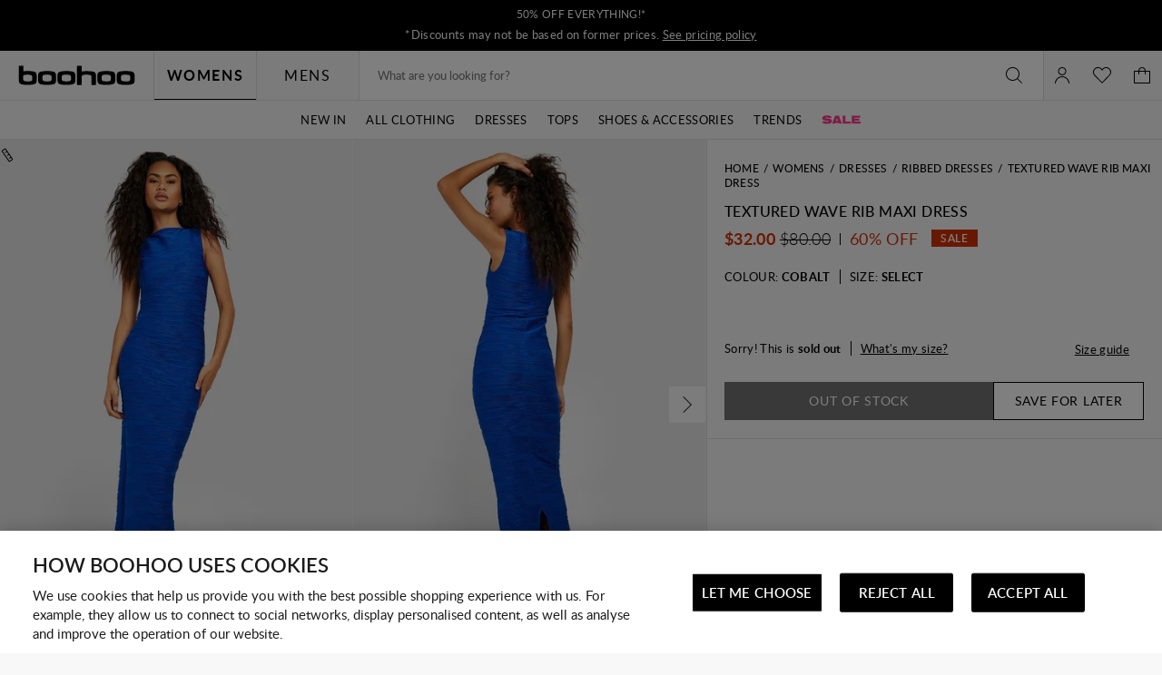

--- FILE ---
content_type: text/html;charset=UTF-8
request_url: https://ca.boohoo.com/textured-wave-rib-maxi-dress/GZZ53431-1.html
body_size: 72938
content:
<!DOCTYPE html>
<html
lang="en"
data-action="Product-Show"
data-locale="en_CA"
data-querystring="pid=GZZ53431-1"
data-sustainability="off"
>
<head>
<meta charset="UTF-8"/>






<link rel="preconnect" href="https://edge.disstg.commercecloud.salesforce.com" crossorigin="anonymous" />
<link rel="dns-prefetch" href="https://edge.disstg.commercecloud.salesforce.com" />



<link rel="preconnect" href="https://cdn.cquotient.com" crossorigin="anonymous" />
<link rel="dns-prefetch" href="https://cdn.cquotient.com" />



<link rel="preconnect" href="https://api.cquotient.com" crossorigin="anonymous" />
<link rel="dns-prefetch" href="https://api.cquotient.com" />



<link rel="preconnect" href="https://www.google-analytics.com" crossorigin="anonymous" />
<link rel="dns-prefetch" href="https://www.google-analytics.com" />



<link rel="preconnect" href="https://www.googletagmanager.com" crossorigin="anonymous" />
<link rel="dns-prefetch" href="https://www.googletagmanager.com" />



<link rel="preconnect" href="https://media.boohoo.com/" crossorigin="anonymous" />
<link rel="dns-prefetch" href="https://media.boohoo.com/" />





<link rel="preload" href="/on/demandware.static/Sites-boohoo-NA-Site/-/default/dw9d0546ea/fonts/lato/Lato-Regular.woff2" as="font" type="font/woff2" crossorigin="anonymous" />
<link rel="preload" href="/on/demandware.static/Sites-boohoo-NA-Site/-/default/dw89f03fc9/fonts/lato/Lato-Semibold.woff2" as="font" type="font/woff2" crossorigin="anonymous" />
<link rel="preload" href="/on/demandware.static/Sites-boohoo-NA-Site/-/default/dwb4172e46/fonts/lato/Lato-Bold.woff2" as="font" type="font/woff2" crossorigin="anonymous" />
<link rel="preload" href="/on/demandware.static/Sites-boohoo-NA-Site/-/default/dw415e16d5/fonts/noto/NotoSans-Regular.woff2" as="font" type="font/woff2" crossorigin="anonymous" />
<link rel="preload" href="/on/demandware.static/Sites-boohoo-NA-Site/-/default/dw8c84aea7/fonts/noto/NotoSans-Bold.woff2" as="font" type="font/woff2" crossorigin="anonymous" />

<style>
    @font-face {
        font-family: 'Lato';
        font-style: normal;
        font-weight: 300;
        font-display: swap;
        src: url("/on/demandware.static/Sites-boohoo-NA-Site/-/default/dwee59e86b/fonts/lato/Lato-Light.woff2") format("woff2"),
            url("/on/demandware.static/Sites-boohoo-NA-Site/-/default/dw0bfa77a9/fonts/lato/Lato-Light.woff") format("woff");
    }

    @font-face {
        font-family: 'Lato';
        font-style: normal;
        font-weight: 400;
        font-display: swap;
        src: url("/on/demandware.static/Sites-boohoo-NA-Site/-/default/dw9d0546ea/fonts/lato/Lato-Regular.woff2") format("woff2"),
            url("/on/demandware.static/Sites-boohoo-NA-Site/-/default/dw6078223a/fonts/lato/Lato-Regular.woff") format("woff");
    }

    @font-face {
        font-family: 'Lato';
        font-style: normal;
        font-weight: 500;
        font-display: swap;
        src: url("/on/demandware.static/Sites-boohoo-NA-Site/-/default/dwbac5c4bb/fonts/lato/Lato-Medium.woff2") format("woff2"),
            url("/on/demandware.static/Sites-boohoo-NA-Site/-/default/dwd714ed44/fonts/lato/Lato-Medium.woff") format("woff");
    }

    @font-face {
        font-family: 'Lato';
        font-style: normal;
        font-weight: 600;
        font-display: swap;
        src: url("/on/demandware.static/Sites-boohoo-NA-Site/-/default/dw89f03fc9/fonts/lato/Lato-Semibold.woff2") format("woff2"),
            url("/on/demandware.static/Sites-boohoo-NA-Site/-/default/dwb15c637d/fonts/lato/Lato-Semibold.woff") format("woff");
    }

    @font-face {
        font-family: 'Lato';
        font-style: normal;
        font-weight: 700;
        font-display: swap;
        src: url("/on/demandware.static/Sites-boohoo-NA-Site/-/default/dwb4172e46/fonts/lato/Lato-Bold.woff2") format("woff2"),
            url("/on/demandware.static/Sites-boohoo-NA-Site/-/default/dw95d7613a/fonts/lato/Lato-Bold.woff") format("woff");
    }

    @font-face {
        font-family: 'Lato';
        font-style: normal;
        font-weight: 900;
        font-display: swap;
        src: url("/on/demandware.static/Sites-boohoo-NA-Site/-/default/dwa0b6269a/fonts/lato/Lato-Black.woff2") format("woff2"),
            url("/on/demandware.static/Sites-boohoo-NA-Site/-/default/dw4e514dce/fonts/lato/Lato-Black.woff") format("woff");
    }

    @font-face {
        font-family: 'Noto Sans';
        font-style: normal;
        font-weight: 400;
        font-display: swap;
        src: url("/on/demandware.static/Sites-boohoo-NA-Site/-/default/dw415e16d5/fonts/noto/NotoSans-Regular.woff2") format("woff2"),
            url("/on/demandware.static/Sites-boohoo-NA-Site/-/default/dw487b8e37/fonts/noto/NotoSans-Regular.woff") format("woff");
    }

    @font-face {
        font-family: 'Noto Sans';
        font-style: normal;
        font-weight: 700;
        font-display: swap;
        src: url("/on/demandware.static/Sites-boohoo-NA-Site/-/default/dw8c84aea7/fonts/noto/NotoSans-Bold.woff2") format("woff2"),
            url("/on/demandware.static/Sites-boohoo-NA-Site/-/default/dw75366600/fonts/noto/NotoSans-Bold.woff") format("woff");
    }
</style>

<meta content="ie=edge" http-equiv="x-ua-compatible"/>
<meta content="width=device-width, initial-scale=1.0, maximum-scale=5.0" name="viewport"/>

<title>Textured Wave Rib Maxi Dress | boohoo CA</title>

<meta name="title" content="Textured Wave Rib Maxi Dress | boohoo CA"/>
<meta name="description" content="Click here to find out about Textured Wave Rib Maxi Dress from Boohoo, part of our latest Ribbed Dresses collection ready to shop online today!"/>
<meta name="keywords" content=""/>









    
        <link rel="alternate" href="https://www.boohoo.com/textured-wave-rib-maxi-dress/GZZ53431-1.html" hreflang="en-gb"/>
    
        <link rel="alternate" href="https://us.boohoo.com/textured-wave-rib-maxi-dress/GZZ53431-1.html" hreflang="en-us"/>
    
        <link rel="alternate" href="https://ie.boohoo.com/textured-wave-rib-maxi-dress/GZZ53431-1.html" hreflang="en-ie"/>
    
        <link rel="alternate" href="https://nl.boohoo.com/en/textured-wave-rib-maxi-dress/GZZ53431-1.html" hreflang="en-nl"/>
    
        <link rel="alternate" href="https://au.boohoo.com/textured-wave-rib-maxi-dress/GZZ53431-1.html" hreflang="en-au"/>
    
        <link rel="alternate" href="https://nz.boohoo.com/textured-wave-rib-maxi-dress/GZZ53431-1.html" hreflang="en-nz"/>
    
        <link rel="alternate" href="https://ca.boohoo.com/textured-wave-rib-maxi-dress/GZZ53431-1.html" hreflang="en-ca"/>
    
        <link rel="alternate" href="https://no.boohoo.com/textured-wave-rib-maxi-dress/GZZ53431-1.html" hreflang="en-no"/>
    
        <link rel="alternate" href="https://dk.boohoo.com/textured-wave-rib-maxi-dress/GZZ53431-1.html" hreflang="en-dk"/>
    
        <link rel="alternate" href="https://fi.boohoo.com/textured-wave-rib-maxi-dress/GZZ53431-1.html" hreflang="en-fi"/>
    
        <link rel="alternate" href="https://il.boohoo.com/en/textured-wave-rib-maxi-dress/GZZ53431-1.html" hreflang="en-il"/>
    
        <link rel="alternate" href="https://eu.boohoo.com/textured-wave-rib-maxi-dress/GZZ53431-1.html" hreflang="en-mt"/>
    
        <link rel="alternate" href="https://mena.boohoo.com/en/textured-wave-rib-maxi-dress/GZZ53431-1.html" hreflang="en-sa"/>
    
        <link rel="alternate" href="https://mena.boohoo.com/en/textured-wave-rib-maxi-dress/GZZ53431-1.html" hreflang="en-ae"/>
    
        <link rel="alternate" href="https://mena.boohoo.com/en/textured-wave-rib-maxi-dress/GZZ53431-1.html" hreflang="en-bh"/>
    
        <link rel="alternate" href="https://mena.boohoo.com/en/textured-wave-rib-maxi-dress/GZZ53431-1.html" hreflang="en-jo"/>
    
        <link rel="alternate" href="https://mena.boohoo.com/en/textured-wave-rib-maxi-dress/GZZ53431-1.html" hreflang="en-kw"/>
    
        <link rel="alternate" href="https://mena.boohoo.com/en/textured-wave-rib-maxi-dress/GZZ53431-1.html" hreflang="en-om"/>
    
        <link rel="alternate" href="https://mena.boohoo.com/en/textured-wave-rib-maxi-dress/GZZ53431-1.html" hreflang="en-qa"/>
    





    <meta name="google-play-app" content="app-id=com.poqstudio.app.platform.boohoo">







   <link rel="apple-touch-icon" href="https://ca.boohoo.com/on/demandware.static/-/Library-Sites-boohoo-content-global-web-sfra/en_CA/v1763719464475/images/touch/apple-touch-icon-192.png" />





    <link rel="canonical" href="https://ca.boohoo.com/textured-wave-rib-maxi-dress/GZZ53431.html"/>






    
    
    
        
        <meta property="og:image" content="//mediahub.boohoo.com/gzz53431_cobalt_xl/female-cobalt-textured-wave-rib-maxi-dress/?w=900&amp;fmt=auto&amp;sm=C" />
    
        
        <meta property="og:type" content="product" />
    
        
        <meta property="og:product:price:amount" content="0" />
    
        
        <meta property="og:site_name" content="Boohoo NA" />
    
        
        <meta property="og:product:price:currency" content="USD" />
    
        
        <meta property="og:title" content="Textured Wave Rib Maxi Dress" />
    
        
        <meta property="og:description" content="Dresses are the most-wanted wardrobe item for day-to-night dressing. From cool-tone whites to block brights, we've got the everyday skater dresses and party-ready bodycon styles that are perfect for transitioning from day to play. Minis, midis and maxis are our motto, with classic jersey always genius and printed cami dresses the season's killer cut - add skyscraper heels for a seriously statement look. Dress up or down in style with boohoo." />
    

    
    
        <link rel="image_src" href="//mediahub.boohoo.com/gzz53431_cobalt_xl/female-cobalt-textured-wave-rib-maxi-dress/?w=900&amp;fmt=auto&amp;sm=C" />
    




    <meta name="robots" content="index,follow" />



    <meta name="google-site-verification" content='dIHq8kvFosARYTwLz3_BHAUZdXhlebpEtRdgi9KoqcY' />





<script>
(function () {
window.analyticsPageData = window.analyticsPageData || {};
window.analyticsPageData.user = JSON.parse("\u007b\"countryStore\"\u003a\"canada\"\u002c\"ecomStore\"\u003a\"Demandware\"\u002c\"deviceType\"\u003a\"desktop\"\u002c\"countryCode\"\u003a\"CA\"\u007d");
window.analyticsPageData.basket = JSON.parse("\u007b\"updatedHash\"\u003a\"boohoo\u002dNA\u005fen\u005fCA\u005fCAD\u005ffalse\u005fnull\"\u002c\"totals\"\u003a\u007b\"subTotalValue\"\u003a0\u002c\"grandTotalValue\"\u003a0\u007d\u007d");
window.User = JSON.parse("\u007b\"AUTHENTICATED\"\u003afalse\u002c\"CUSTOMER\u005fNO\"\u003a\"\"\u002c\"CUSTOMER\u005fFIRST\u005fNAME\"\u003a\"\"\u002c\"CUSTOMER\u005fLAST\u005fNAME\"\u003a\"\"\u002c\"CUSTOMER\u005fEMAIL\"\u003a\"\"\u002c\"CUSTOMER\u005fGENDER\"\u003a\"\"\u002c\"IS\u005fSUBSCRIBED\"\u003afalse\u002c\"IS\u005fPREMIER\u005fACCOUNT\"\u003afalse\u002c\"PREMIER\u005fPRODUCT\u005fMSG\"\u003a\"\"\u002c\"IS\u005fPREMIER\u005fPURCHASE\u005fBLOCKED\"\u003afalse\u002c\"IS\u005fLAST\u005fDAY\u005fOF\u005fPREMIER\u005fMEMBERSHIP\"\u003afalse\u007d");
})();
</script>
<script>
    window.dwConsentTracking = false;
    window.countryNotificationData = JSON.parse("\x7b\"showCountryNotification\":true,\"currentLocale\":\"en_CA\",\"currentLocaleCountry\":\"CA\",\"detectedCountry\":\"US\",\"detectedLocale\":\"en_US\",\"redirectUrl\":\"https://us.boohoo.com\",\"cssClassUS\":\"b-lcs_flyout-benefits_list_visible\"\x7d");
</script>

<!-- Exponea -->
<style>.xnpe_async_hide{opacity:0 !important}</style>
<script>
!function(e,n,t,i,o,r){var a=4e3,c="xnpe_async_hide";function s(e){return e.reduce((function(e,n){return e[n]=function(){e._.push([n.toString(),arguments])},e}),{_:[]})}function m(e,n,t){var i=t.createElement(n);i.src=e;var o=t.getElementsByTagName(n)[0];return o.parentNode.insertBefore(i,o),i}r.target=r.target||"https://api.exponea.com",r.file_path=r.file_path||r.target+"/js/exponea.min.js",e[t]=s(["anonymize","initialize","identify","update","track","trackLink","trackEnhancedEcommerce","getHtml","showHtml","showBanner","showWebLayer","ping","getAbTest","loadDependency","getRecommendation","reloadWebLayers"]),e[t].notifications=s(["isAvailable","isSubscribed","subscribe","unsubscribe"]),e[t].snippetVersion="v2.1.0",function(e,n,t){e[n]["_"+t]={},e[n]["_"+t].nowFn=e[t]&&e[t].now?e[t].now.bind(e[t]):Date.now,e[n]["_"+t].snippetStartTime=e[n]["_"+t].nowFn()}(e,t,"performance"),function(e,n,t,i,o,r){e[o]={sdk:e[i],sdkObjectName:i,skipExperiments:!!t.new_experiments,sign:t.token+"/"+(r.exec(n.cookie)||["","new"])[1],path:t.target}}(e,n,r,t,o,RegExp("__exponea_etc__"+"=([\w-]+)")),function(e,n,t){m(e.file_path,n,t)}(r,i,n),function(e,n,t,i,o,r,s){if(e.new_experiments){!0===e.new_experiments&&(e.new_experiments={});var p=e.new_experiments.hide_class||c,u=e.new_experiments.timeout||a,_=encodeURIComponent(r.location.href.split("#")[0]),l=e.target+"/webxp/"+n+"/"+r[t].sign+"/modifications.min.js?http-referer="+_+"&timeout="+u+"ms";"sync"===e.new_experiments.mode&&r.localStorage.getItem("__exponea__sync_modifications__")?function(e,n,t,i,o){t[o][n]="<"+n+' src="'+e+'"></'+n+">",i.writeln(t[o][n]),i.writeln("<"+n+">!"+o+".init && document.writeln("+o+"."+n+'.replace("/'+n+'/", "/'+n+'-async/").replace("><", " async><"))</'+n+">")}(l,n,r,s,t):function(e,n,t,i,o,r,a,c){r.documentElement.classList.add(e);var s=m(t,i,r);function p(){o[c].init||m(t.replace("/"+i+"/","/"+i+"-async/"),i,r)}function u(){r.documentElement.classList.remove(e)}s.onload=p,s.onerror=p,o.setTimeout(u,n),o[a]._revealPage=u}(p,u,l,n,r,s,o,t)}}(r,i,o,0,t,e,n),function(e,n,t){e[n].start=function(i){i&&Object.keys(i).forEach((function(e){return t[e]=i[e]})),e[n].initialize(t)}}(e,t,r)}(window,document,"exponea","script","webxpClient",{
target: "https://api.email.debenhams.co.uk",
token: "bae6c690-92e1-11eb-b702-f6c634eb685d",

new_experiments: { mode: "async" },
track: {
visits: true,
google_analytics: false,
default_properties: {
data_source: "GTM",
version: "monty",
language: "en",
currencyCode: "CAD",
domain: "demandware.net"
}
}
});
exponea.start();
</script>
<!-- End Exponea -->
<script>
    window.sfccUnCachedData = {"customerData":{"isSubscribed":false}};
</script>


<script>
    const _abtq = [];

    function abt(...args) {
        _abtq.push(args);
    }

    function abtOnLoad() {
        function abtPush(...args) {
            window.abtasty.send.apply(window.abtasty, ...args);
        }

        // wait until window.abtasty is ready to use
        const intervalId = setInterval(() => {
            if (window.abtasty?.send) {
                clearInterval(intervalId);
                _abtq.forEach(item => abtPush(item));
                _abtq.push = abtPush;
            }
        }, 100);
    }
</script>

    <script>
        (function (i, s, o, g, r, a, m) {
            i[r] = i[r] || [], i["abtiming"] = 1 * new Date();
            a = s.createElement(o),
            m = s.getElementsByTagName(o)[0];
            a.async = 1;
            a.src = g;
            a.onload = abtOnLoad;
            m.parentNode.insertBefore(a, m);
        })(window, document, "script", "https://ca.boohoo.com/abtasty/1a1fc13bed5be7ac36f9fd38f0983a97.js", "_abtasty");
    </script>




<script type="text/javascript">
(function () {
window.analyticsPageData = window.analyticsPageData || {};
window.analyticsPageData.page = JSON.parse("\u007b\"pageType\"\u003a\"pdp\"\u002c\"currencyCode\"\u003a\"CAD\"\u002c\"environment\"\u003a2\u002c\"locale\"\u003a\"en\u005fCA\"\u002c\"fieldTimestamp\"\u003a1769173874719\u002c\"url\"\u003a\"https\u003a\/\/ca\u002eboohoo\u002ecom\/textured\u002dwave\u002drib\u002dmaxi\u002ddress\/GZZ53431\u002d1\u002ehtml\"\u002c\"pageId\"\u003a\"product\"\u002c\"subCategory\"\u003a\"Ribbed\u0020Dresses\"\u002c\"pageCategory\"\u003a\"product\"\u002c\"eventId\"\u003a\"JSHom2srQ93zyDVW1mbiZH\u005fev9y75TR4iwg\u003d\u005f1769173874788\"\u007d");
if(!window.dataLayer) {
window.dataLayer = [];
}
window.dataLayer.push({
page: window.analyticsPageData.page,
basket: window.analyticsPageData.basket,
user: window.analyticsPageData.user
});
if (window.analyticsPageData?.basket) {
window.analyticsPageData.basket.dataLayerIndex = window.dataLayer.length - 1;
}
})();
</script>


<!-- Google Tag Manager -->
<script>(function(w,d,s,l,i){w[l]=w[l]||[];w[l].push({'gtm.start':
new Date().getTime(),event:'gtm.js'});var f=d.getElementsByTagName(s)[0],
j=d.createElement(s),dl=l!='dataLayer'?'&l='+l:'';j.async=true;
j.addEventListener('load',function(){window.isGtmScriptLoaded = true;d.dispatchEvent(new CustomEvent('gtm_loaded',{bubbles:true}))},{once: true});
j.addEventListener('error',function(){window.isGtmEnabled = false;d.dispatchEvent(new CustomEvent('gtm_loaded',{bubbles:true}))},{once: true});
j.src=
'https://www.googletagmanager.com/gtm.js?id='+i+dl;
f.parentNode.insertBefore(j,f);
})(window,document,'script','dataLayer','GTM-PNBJW9');</script>
<script>
dataLayer.currencyCode = 'CAD';
window.isGtmEnabled = true;
</script>
<!-- End Google Tag Manager -->

<!-- Google Analytics for AdBlock -->
<script>
(function () {
function sendEvent() {
dataLayer.push({
'event': 'AdBlocker',
'enabled': true
});
}
const googleAdUrl = 'https://pagead2.googlesyndication.com/pagead/js/adsbygoogle.js';
try {
fetch(new Request(googleAdUrl)).catch(_ => sendEvent());
} catch (e) {
sendEvent();
}
})();
</script>
<!-- End Google Analytics for AdBlock -->



































    


<link as="style" href="/on/demandware.static/Sites-boohoo-NA-Site/-/en_CA/v1763719464475/common-critical-boohoo.css" rel="preload" />

<link
rel="stylesheet"
href="/on/demandware.static/Sites-boohoo-NA-Site/-/en_CA/v1763719464475/common-critical-boohoo.css"
class="js-styles"


/>



<script> </script>





    


<link as="style" href="/on/demandware.static/Sites-boohoo-NA-Site/-/en_CA/v1763719464475/common-boohoo.css" rel="preload" />

<link
rel="stylesheet"
href="/on/demandware.static/Sites-boohoo-NA-Site/-/en_CA/v1763719464475/common-boohoo.css"
class="js-styles"
media="print" onload="if(media!=='all')media='all'"

/>

<noscript>
<link
rel="stylesheet"
href="/on/demandware.static/Sites-boohoo-NA-Site/-/en_CA/v1763719464475/common-boohoo.css"

/>
</noscript>




    


<link as="style" href="/on/demandware.static/Sites-boohoo-NA-Site/-/en_CA/v1763719464475/pdp-boohoo.css" rel="preload" />

<link
rel="stylesheet"
href="/on/demandware.static/Sites-boohoo-NA-Site/-/en_CA/v1763719464475/pdp-boohoo.css"
class="js-styles"
media="print" onload="if(media!=='all')media='all'"

/>

<noscript>
<link
rel="stylesheet"
href="/on/demandware.static/Sites-boohoo-NA-Site/-/en_CA/v1763719464475/pdp-boohoo.css"

/>
</noscript>






    <link rel="prefetch" href="/on/demandware.static/Sites-boohoo-NA-Site/-/en_CA/v1763719464475/cart-boohoo.css" as="style" />

    <link rel="prefetch" href="/on/demandware.static/Sites-boohoo-NA-Site/-/en_CA/v1763719464475/cart.widgets.bundle.js" as="script" />




    <script>
        (function () {
            function log(type, message, line, column, e) {
                var request = window.XMLHttpRequest;
                try {
                    var xhr = new request();
                    var logurl = "/on/demandware.store/Sites-boohoo-NA-Site/en_CA/Error-JsLogger";
                    var params = 'type=' + type +
                        '&message=' + message +
                        '&url=' + window.location.href +
                        '&line=' + line +
                        '&column=' + column +
                        '&stack=' + (e && e.stack) +
                        '&ajax=true';

                    xhr.open("POST", logurl, true);
                    xhr.setRequestHeader("Content-Type", "application/x-www-form-urlencoded");
                    xhr.timeout = 5000;
                    xhr.send(params);
                } catch (e) {}
            }

            window.onerror = function(message, url, line, column, e) {
                log('window.onerror', message, line, column, e);
                return false;
            };
            if (window.console) {
                var consoleError = console.error;
                console.error = function () {
                    consoleError.apply(this, arguments);
                    log('console.error', arguments[0], 'N/A', 'N/A', new Error());
                };
                // TODO: detemintae if warns should be reported as errors on back end
                // var consoleWarn = console.warn;
                // console.warn = function () {
                //     consoleWarn.apply(this, arguments);
                //     log('console.warn', arguments[0], 'N/A', 'N/A', new Error());
                // };
            }
        })();
    </script>































<script>
    window.contexts = ["global","pdp"]
    window.sfccData = {"wishlistActionUrls":{"getItems":"/on/demandware.store/Sites-boohoo-NA-Site/en_CA/Wishlist-GetItems","addToWishlist":"/on/demandware.store/Sites-boohoo-NA-Site/en_CA/Wishlist-AddProduct","removeFromWishlist":"/on/demandware.store/Sites-boohoo-NA-Site/en_CA/Wishlist-RemoveProduct"}};
</script>



<script>
    window.headInitTime = Date.now();

    window.tauData = window.tauData || {};
    window.tauData.currentSiteId = 'boohoo-NA';
    window.tauData.currentSiteLocale = 'en_CA';

    document.addEventListener('DOMContentLoaded', function () {
        window.domReadyTime = Date.now();
    }, { once: true });
    window.assetsStaticURL = '/on/demandware.static/Sites-boohoo-NA-Site/-/en_CA/v1763719464475/';
</script>


    
        <script async="async" src="/on/demandware.static/Sites-boohoo-NA-Site/-/en_CA/v1763719464475/app_sfra_boohoo.js" crossorigin="anonymous"></script>
    

    
        <script async="async" src="//integrations.fitanalytics.com/shop/boohoo/04082021/pdp.js" crossorigin="anonymous"></script>
    






















<link color="#000000" href="/on/demandware.static/Sites-boohoo-NA-Site/-/default/dwb41ebf16/images/favicons/safari-pinned-tab.svg" rel="mask-icon"/>
<link href="/on/demandware.static/Sites-boohoo-NA-Site/-/default/dw70dbfd00/images/favicons/apple-icon.png" rel="apple-touch-icon"/>

    <link href="/on/demandware.static/Sites-boohoo-NA-Site/-/default/dwcf1bd6f5/images/favicons/favicon-180x180.png" rel="apple-touch-icon" sizes="180x180"/>

    <link href="/on/demandware.static/Sites-boohoo-NA-Site/-/default/dwbfd2da84/images/favicons/favicon-167x167.png" rel="apple-touch-icon" sizes="167x167"/>

    <link href="/on/demandware.static/Sites-boohoo-NA-Site/-/default/dw22e63cd6/images/favicons/favicon-152x152.png" rel="apple-touch-icon" sizes="152x152"/>


    <link href="/on/demandware.static/Sites-boohoo-NA-Site/-/default/dwe18b6740/images/favicons/favicon-196x196.png" rel="icon" sizes="196x196" type="image/png"/>

    <link href="/on/demandware.static/Sites-boohoo-NA-Site/-/default/dwf97483de/images/favicons/favicon-96x96.png" rel="icon" sizes="96x96" type="image/png"/>

    <link href="/on/demandware.static/Sites-boohoo-NA-Site/-/default/dwd4a8ecbe/images/favicons/favicon-32x32.png" rel="icon" sizes="32x32" type="image/png"/>

    <link href="/on/demandware.static/Sites-boohoo-NA-Site/-/default/dw06cd3727/images/favicons/favicon-16x16.png" rel="icon" sizes="16x16" type="image/png"/>

<link href="/on/demandware.static/Sites-boohoo-NA-Site/-/default/dw73685e2c/images/favicons/manifest.json" rel="manifest"/>
<meta content="#000000" name="theme-color"/>



	 


	







































































    















<style>
.desktop .global-nav .js-clock-timer .header-banner-timer-wrapper {
    display: block;
}
</style>













<style>
.pt_storefront .recommendations-section {
    width: 100%;
}
</style>













<style>
    @media only screen and (min-width: 1025px) {
        #plp-cat-banner-container .plp-cat-banners-cover {
            flex-direction: column;
        }

        #plp-cat-banner-container .plp-cat-banners-cover .plp-banner-cat-list {
            display: flex;
        }

        #plp-cat-banner-container .plp-cat-banners-cover .plp-banner-cat-list .plp-banner-cat-item {
            width: calc(100% / 6);
        }
    }
</style>













<style>
    .primary-logo a {
        background: url(https://ca.boohoo.com/on/demandware.static/-/Library-Sites-boohoo-content-global-web-sfra/default/dw2e15a360/logo/BOOHOO_PRIDE_LOGO_REVISED_V2.png) center no-repeat;
        background-size: contain;
    }

    .primary-logo svg {
        visibility: hidden;
    }
</style>













<style>
.b-cart_sustainable {
display: none;
}
</style>













<style>
.b-w3w_form, .b-address-w3w {
display: none !important;
}
</style>













<style>
.m-mens .b-menu_bar-tab_content_link img {
max-width: 100px;
}
</style>




 
	



<script type="text/javascript">//<!--
/* <![CDATA[ (head-active_data.js) */
var dw = (window.dw || {});
dw.ac = {
    _analytics: null,
    _events: [],
    _category: "",
    _searchData: "",
    _anact: "",
    _anact_nohit_tag: "",
    _analytics_enabled: "true",
    _timeZone: "US/Eastern",
    _capture: function(configs) {
        if (Object.prototype.toString.call(configs) === "[object Array]") {
            configs.forEach(captureObject);
            return;
        }
        dw.ac._events.push(configs);
    },
	capture: function() { 
		dw.ac._capture(arguments);
		// send to CQ as well:
		if (window.CQuotient) {
			window.CQuotient.trackEventsFromAC(arguments);
		}
	},
    EV_PRD_SEARCHHIT: "searchhit",
    EV_PRD_DETAIL: "detail",
    EV_PRD_RECOMMENDATION: "recommendation",
    EV_PRD_SETPRODUCT: "setproduct",
    applyContext: function(context) {
        if (typeof context === "object" && context.hasOwnProperty("category")) {
        	dw.ac._category = context.category;
        }
        if (typeof context === "object" && context.hasOwnProperty("searchData")) {
        	dw.ac._searchData = context.searchData;
        }
    },
    setDWAnalytics: function(analytics) {
        dw.ac._analytics = analytics;
    },
    eventsIsEmpty: function() {
        return 0 == dw.ac._events.length;
    }
};
/* ]]> */
// -->
</script>
<script type="text/javascript">//<!--
/* <![CDATA[ (head-cquotient.js) */
var CQuotient = window.CQuotient = {};
CQuotient.clientId = 'bbdt-boohoo-NA';
CQuotient.realm = 'BBDT';
CQuotient.siteId = 'boohoo-NA';
CQuotient.instanceType = 'prd';
CQuotient.locale = 'en_CA';
CQuotient.fbPixelId = '__UNKNOWN__';
CQuotient.activities = [];
CQuotient.cqcid='';
CQuotient.cquid='';
CQuotient.cqeid='';
CQuotient.cqlid='';
CQuotient.apiHost='api.cquotient.com';
/* Turn this on to test against Staging Einstein */
/* CQuotient.useTest= true; */
CQuotient.useTest = ('true' === 'false');
CQuotient.initFromCookies = function () {
	var ca = document.cookie.split(';');
	for(var i=0;i < ca.length;i++) {
	  var c = ca[i];
	  while (c.charAt(0)==' ') c = c.substring(1,c.length);
	  if (c.indexOf('cqcid=') == 0) {
		CQuotient.cqcid=c.substring('cqcid='.length,c.length);
	  } else if (c.indexOf('cquid=') == 0) {
		  var value = c.substring('cquid='.length,c.length);
		  if (value) {
		  	var split_value = value.split("|", 3);
		  	if (split_value.length > 0) {
			  CQuotient.cquid=split_value[0];
		  	}
		  	if (split_value.length > 1) {
			  CQuotient.cqeid=split_value[1];
		  	}
		  	if (split_value.length > 2) {
			  CQuotient.cqlid=split_value[2];
		  	}
		  }
	  }
	}
}
CQuotient.getCQCookieId = function () {
	if(window.CQuotient.cqcid == '')
		window.CQuotient.initFromCookies();
	return window.CQuotient.cqcid;
};
CQuotient.getCQUserId = function () {
	if(window.CQuotient.cquid == '')
		window.CQuotient.initFromCookies();
	return window.CQuotient.cquid;
};
CQuotient.getCQHashedEmail = function () {
	if(window.CQuotient.cqeid == '')
		window.CQuotient.initFromCookies();
	return window.CQuotient.cqeid;
};
CQuotient.getCQHashedLogin = function () {
	if(window.CQuotient.cqlid == '')
		window.CQuotient.initFromCookies();
	return window.CQuotient.cqlid;
};
CQuotient.trackEventsFromAC = function (/* Object or Array */ events) {
try {
	if (Object.prototype.toString.call(events) === "[object Array]") {
		events.forEach(_trackASingleCQEvent);
	} else {
		CQuotient._trackASingleCQEvent(events);
	}
} catch(err) {}
};
CQuotient._trackASingleCQEvent = function ( /* Object */ event) {
	if (event && event.id) {
		if (event.type === dw.ac.EV_PRD_DETAIL) {
			CQuotient.trackViewProduct( {id:'', alt_id: event.id, type: 'raw_sku'} );
		} // not handling the other dw.ac.* events currently
	}
};
CQuotient.trackViewProduct = function(/* Object */ cqParamData){
	var cq_params = {};
	cq_params.cookieId = CQuotient.getCQCookieId();
	cq_params.userId = CQuotient.getCQUserId();
	cq_params.emailId = CQuotient.getCQHashedEmail();
	cq_params.loginId = CQuotient.getCQHashedLogin();
	cq_params.product = cqParamData.product;
	cq_params.realm = cqParamData.realm;
	cq_params.siteId = cqParamData.siteId;
	cq_params.instanceType = cqParamData.instanceType;
	cq_params.locale = CQuotient.locale;
	
	if(CQuotient.sendActivity) {
		CQuotient.sendActivity(CQuotient.clientId, 'viewProduct', cq_params);
	} else {
		CQuotient.activities.push({activityType: 'viewProduct', parameters: cq_params});
	}
};
/* ]]> */
// -->
</script>
<!-- Demandware Apple Pay -->

<style type="text/css">ISAPPLEPAY{display:inline}.dw-apple-pay-button,.dw-apple-pay-button:hover,.dw-apple-pay-button:active{background-color:black;background-image:-webkit-named-image(apple-pay-logo-white);background-position:50% 50%;background-repeat:no-repeat;background-size:75% 60%;border-radius:5px;border:1px solid black;box-sizing:border-box;margin:5px auto;min-height:30px;min-width:100px;padding:0}
.dw-apple-pay-button:after{content:'Apple Pay';visibility:hidden}.dw-apple-pay-button.dw-apple-pay-logo-white{background-color:white;border-color:white;background-image:-webkit-named-image(apple-pay-logo-black);color:black}.dw-apple-pay-button.dw-apple-pay-logo-white.dw-apple-pay-border{border-color:black}</style>


    
        <script type="application/ld+json">
            {"@context":"http://schema.org/","@type":"Product","name":"Textured Wave Rib Maxi Dress","description":"<p><u><strong>Dresses are the most-wanted wardrobe item for day-to-night dressing. </strong></u></p><p>From cool-tone whites to block brights, we've got the everyday skater dresses and party-ready bodycon styles that are perfect for transitioning from day to play. Minis, midis and maxis are our motto, with classic jersey always genius and printed cami <a href=\"https://ca.boohoo.com/womens/dresses\">dresses</a> the season's killer cut - add skyscraper <a href=\"https://ca.boohoo.com/womens/shoes/high-heels\">heels</a> for a seriously statement look. Dress up or down in style with boohoo.</p>","mpn":"GZZ53431-1","sku":"GZZ53431-1","brand":{"@type":"Thing","name":"boohoo"},"image":["//mediahub.boohoo.com/gzz53431_cobalt_xl?w=537&fmt=auto&sm=C"],"offers":{"url":"https://ca.boohoo.com/textured-wave-rib-maxi-dress/GZZ53431-1.html","@type":"Offer","priceCurrency":"CAD","price":"32.00","availability":"http://schema.org/OutOfStock"},"aggregateRating":{"@type":"AggregateRating","ratingValue":5,"bestRating":5,"ratingCount":1},"category":"Ribbed Dresses","@id":"https://ca.boohoo.com/textured-wave-rib-maxi-dress/GZZ53431-1.html"}
        </script>
    



<script>(window.BOOMR_mq=window.BOOMR_mq||[]).push(["addVar",{"rua.upush":"false","rua.cpush":"false","rua.upre":"false","rua.cpre":"false","rua.uprl":"false","rua.cprl":"false","rua.cprf":"false","rua.trans":"","rua.cook":"false","rua.ims":"false","rua.ufprl":"false","rua.cfprl":"false","rua.isuxp":"false","rua.texp":"norulematch","rua.ceh":"false","rua.ueh":"false","rua.ieh.st":"0"}]);</script>
                              <script>!function(e){var n="https://s.go-mpulse.net/boomerang/";if("False"=="True")e.BOOMR_config=e.BOOMR_config||{},e.BOOMR_config.PageParams=e.BOOMR_config.PageParams||{},e.BOOMR_config.PageParams.pci=!0,n="https://s2.go-mpulse.net/boomerang/";if(window.BOOMR_API_key="YD6X2-9YV2D-ZNH4Q-GYSD8-XUY5U",function(){function e(){if(!o){var e=document.createElement("script");e.id="boomr-scr-as",e.src=window.BOOMR.url,e.async=!0,i.parentNode.appendChild(e),o=!0}}function t(e){o=!0;var n,t,a,r,d=document,O=window;if(window.BOOMR.snippetMethod=e?"if":"i",t=function(e,n){var t=d.createElement("script");t.id=n||"boomr-if-as",t.src=window.BOOMR.url,BOOMR_lstart=(new Date).getTime(),e=e||d.body,e.appendChild(t)},!window.addEventListener&&window.attachEvent&&navigator.userAgent.match(/MSIE [67]\./))return window.BOOMR.snippetMethod="s",void t(i.parentNode,"boomr-async");a=document.createElement("IFRAME"),a.src="about:blank",a.title="",a.role="presentation",a.loading="eager",r=(a.frameElement||a).style,r.width=0,r.height=0,r.border=0,r.display="none",i.parentNode.appendChild(a);try{O=a.contentWindow,d=O.document.open()}catch(_){n=document.domain,a.src="javascript:var d=document.open();d.domain='"+n+"';void(0);",O=a.contentWindow,d=O.document.open()}if(n)d._boomrl=function(){this.domain=n,t()},d.write("<bo"+"dy onload='document._boomrl();'>");else if(O._boomrl=function(){t()},O.addEventListener)O.addEventListener("load",O._boomrl,!1);else if(O.attachEvent)O.attachEvent("onload",O._boomrl);d.close()}function a(e){window.BOOMR_onload=e&&e.timeStamp||(new Date).getTime()}if(!window.BOOMR||!window.BOOMR.version&&!window.BOOMR.snippetExecuted){window.BOOMR=window.BOOMR||{},window.BOOMR.snippetStart=(new Date).getTime(),window.BOOMR.snippetExecuted=!0,window.BOOMR.snippetVersion=12,window.BOOMR.url=n+"YD6X2-9YV2D-ZNH4Q-GYSD8-XUY5U";var i=document.currentScript||document.getElementsByTagName("script")[0],o=!1,r=document.createElement("link");if(r.relList&&"function"==typeof r.relList.supports&&r.relList.supports("preload")&&"as"in r)window.BOOMR.snippetMethod="p",r.href=window.BOOMR.url,r.rel="preload",r.as="script",r.addEventListener("load",e),r.addEventListener("error",function(){t(!0)}),setTimeout(function(){if(!o)t(!0)},3e3),BOOMR_lstart=(new Date).getTime(),i.parentNode.appendChild(r);else t(!1);if(window.addEventListener)window.addEventListener("load",a,!1);else if(window.attachEvent)window.attachEvent("onload",a)}}(),"".length>0)if(e&&"performance"in e&&e.performance&&"function"==typeof e.performance.setResourceTimingBufferSize)e.performance.setResourceTimingBufferSize();!function(){if(BOOMR=e.BOOMR||{},BOOMR.plugins=BOOMR.plugins||{},!BOOMR.plugins.AK){var n=""=="true"?1:0,t="",a="ck6sxyaxzcobg2ltonza-f-3640ee0a2-clientnsv4-s.akamaihd.net",i="false"=="true"?2:1,o={"ak.v":"39","ak.cp":"1669819","ak.ai":parseInt("1077532",10),"ak.ol":"0","ak.cr":9,"ak.ipv":4,"ak.proto":"h2","ak.rid":"76e9ef8e","ak.r":44387,"ak.a2":n,"ak.m":"","ak.n":"essl","ak.bpcip":"18.189.43.0","ak.cport":51184,"ak.gh":"23.192.164.13","ak.quicv":"","ak.tlsv":"tls1.3","ak.0rtt":"","ak.0rtt.ed":"","ak.csrc":"-","ak.acc":"","ak.t":"1769173874","ak.ak":"hOBiQwZUYzCg5VSAfCLimQ==V/[base64]","ak.pv":"20","ak.dpoabenc":"","ak.tf":i};if(""!==t)o["ak.ruds"]=t;var r={i:!1,av:function(n){var t="http.initiator";if(n&&(!n[t]||"spa_hard"===n[t]))o["ak.feo"]=void 0!==e.aFeoApplied?1:0,BOOMR.addVar(o)},rv:function(){var e=["ak.bpcip","ak.cport","ak.cr","ak.csrc","ak.gh","ak.ipv","ak.m","ak.n","ak.ol","ak.proto","ak.quicv","ak.tlsv","ak.0rtt","ak.0rtt.ed","ak.r","ak.acc","ak.t","ak.tf"];BOOMR.removeVar(e)}};BOOMR.plugins.AK={akVars:o,akDNSPreFetchDomain:a,init:function(){if(!r.i){var e=BOOMR.subscribe;e("before_beacon",r.av,null,null),e("onbeacon",r.rv,null,null),r.i=!0}return this},is_complete:function(){return!0}}}}()}(window);</script></head>





<body
class="l-page m-no_js
m-sticky_on_scroll
m-top_slot_large
m-top_slot_small
m-both_slots
"
data-widget="focusHighlighter"
data-event-keyup="handleKeyup"
data-event-click="handleClick"
id="page-body"

>

<script>
document.getElementById('page-body').classList.remove('m-no_js');
</script>
<svg height="0" width="0" style="position:absolute" viewBox="0 0 0 0" xmlns="http://www.w3.org/2000/svg">
    <symbol id="close">
        <path fill="currentColor" d="m0.515,0.515c0.39,-0.39 1.023,-0.39 1.414,0l7.071,7.07l7.071,-7.07c0.39,-0.39 1.024,-0.39 1.414,0c0.39,0.39 0.39,1.023 0,1.414l-7.07,7.071l7.07,7.071c0.39,0.39 0.39,1.024 0,1.414c-0.39,0.39 -1.023,0.39 -1.414,0l-7.071,-7.07l-7.071,7.07c-0.39,0.39 -1.024,0.39 -1.414,0c-0.39,-0.39 -0.39,-1.023 0,-1.414l7.07,-7.071l-7.07,-7.071c-0.39,-0.39 -0.39,-1.024 0,-1.414z"></path>
    </symbol>
    <symbol id="arrow-back">
        <path fill="currentColor" d='m7.828828,0.721626c0.39,-0.39 1.024,-0.39 1.414,0c0.39,0.39 0.39,1.024 0,1.414l-6.364,6.364l6.364,6.364c0.39,0.39 0.39,1.024 0,1.414c-0.39,0.391 -1.023,0.391 -1.414,0l-7.07,-7.07c-0.364,-0.363 -0.39,-0.935 -0.079,-1.328l0.078,-0.087l7.071,-7.07l0,-0.001z'></path>
    </symbol>
    <symbol id="arrow-forward" viewBox="0 0 24 24">
        <path fill="currentColor" d='M11.568 11.001l-9.035 8.614a1.525 1.525 0 0 1-2.081 0 1.357 1.357 0 0 1 0-1.984l7.994-7.621L.452 2.388a1.357 1.357 0 0 1 0-1.983 1.523 1.523 0 0 1 2.081 0l9.035 8.613c.287.274.431.632.431.992 0 .358-.144.718-.431.991z'></path>
    </symbol>
    <symbol id="arrow-down" viewBox="0 0 10 6">
        <path fill="currentColor" d="M5 6c-.256 0-.512-.098-.707-.293l-4-4c-.39-.39-.39-1.023 0-1.414.391-.39 1.023-.39 1.414 0l3.305 3.305L8.305.418c.4-.383 1.03-.372 1.414.025.384.397.373 1.031-.024 1.414l-4 3.862C5.5 5.907 5.25 6 5 6"></path>
    </symbol>
</svg>



<a href="#maincontent" class="b-skip_to" rel="nofollow">
    <span class="b-skip_to-text">Skip to Content (Press Enter)</span>
</a>
<a href="#footercontent" class="b-skip_to" rel="nofollow">
    <span class="b-skip_to-text">Skip to Footer (Press Enter)</span>
</a>

<div id="js-disabled" class="b-header_message-alert">
    <noscript>
        <div class="b-header_message m-error" role="alert">
            <div class="b-header_message-inner">
                

    
    

    
	
	<div class="content-asset"><!-- dwMarker="content" dwContentID="4150006f0cde1f3c7368185d06" dwAssetID="error-no-js" -->
		Your browser’s Javascript functionality is turned off. Please turn it on so that you experience this sites full capabilities.
	</div> <!-- End content-asset -->





            </div>
        </div>
    </noscript>
</div>


<script>
    document.getElementById('js-disabled').style.display = 'none';
    document.getElementById('js-disabled').classList.remove('b-header_message-alert');
</script>

<div class="b-header_message m-error" role="alert" id="js-outdated-browser" style="display:none;">
    <div class="b-header_message-inner">
        

    
    

    
	
	<div class="content-asset"><!-- dwMarker="content" dwContentID="95e6bb788fff94c0b537d84d60" dwAssetID="error-outdated-browser" -->
		You are using an unsupported browser or your browser might be in the Compatibility View mode
	</div> <!-- End content-asset -->





    </div>
</div>


<script>
    if (typeof Symbol === 'undefined') {
        document.getElementById('js-outdated-browser').style.display = 'block';
    }
</script>

<div class="b-header_message m-error" role="alert" id="cookies-error-message" style="display:none;">
    <div class="b-header_message-inner">
        

    
    

    
	
	<div class="content-asset"><!-- dwMarker="content" dwContentID="1c4e3bd628ff30f2654d337b84" dwAssetID="error-cookies" -->
		Your cookies are disabled. To experience the full world of Boohoo, please enable these or check whether another program is
                blocking them. By enabling them, you are agreeing to our <a href="https://ca.boohoo.com/page/privacy-policy.html" target="_blank" rel="noreferrer">Cookie Policy</a>
	</div> <!-- End content-asset -->





    </div>
</div>

<script>
    if (!navigator.cookieEnabled) {
        document.getElementById('cookies-error-message').style.display = 'block';
    }
</script>


































<header
    data-widget="contextLoader"
    data-context="header"
    data-init-on-load="loadContext"
    class="l-header"
    id="page-head"
    aria-label="Site header"
    data-tau-unique="header"
>
    <div
        class="b-header_utility
        
        "
    >
        <div class="b-header_utility-inner" id="page-header-utility">
    <div class="b-header_utility-item m-promo_slot">
        <div
            class="b-hero_carousel m-promotions"
            data-widget="heroCarousel"
            role="region"
            aria-roledescription="carousel"
            aria-label="Basis content slider"
            data-tau="carousel_hero"
            data-autoplay-enabled="true"
            data-autoplay-stopped="false"
            data-autoplay-duration="8000"
            data-autoplay-label-start="Start automatic slide show."
            data-autoplay-label-stop="Stop automatic slide show."
            data-slide-prefix="promotion_slide-"
            data-adaptive-height-enabled="true"
        >
            <div class="b-hero_carousel-pagination" data-ref="pagination">
                <div class="b-hero_carousel-pagination_content">
                    <button
                        class="b-hero_carousel-autoplay"
                        data-ref="autoplay"
                        aria-pressed="false"
                        aria-label="Stop automatic slide show."
                    ></button>
                </div>
            </div>
            <div
                class="b-hero_carousel-track"
                data-ref="elemCarouselTrack"
                aria-atomic="false"
                aria-live="off"
                data-label-delimiter="of"
            >
                
	 


	































    





<div class="b-hero_carousel-item m-promotion"
role="group"
aria-roledescription="slide"
tabindex="0"
data-tau="carousel_hero_item"
data-slot-identity="topstrip-1"
>
<div class="b-hero_carousel-item_inner">
<div class="b-promotion_header-wrapper">
<a href="https://ca.boohoo.com/new-season?topstrip_new-season">
    <span class="b-promotion_header">50% OFF EVERYTHING!*</span>
</a>
</div>
</div>
</div>


 
	
                
	 


	































    





<div class="b-hero_carousel-item m-promotion"
role="group"
aria-roledescription="slide"
tabindex="0"
data-tau="carousel_hero_item"
data-slot-identity="topstrip-2"
>
<div class="b-hero_carousel-item_inner">
<div class="b-promotion_header-wrapper">
<a href="https://us.boohoo.com/page/essential-workers.html?topstrip_2_essentialworker">
    <span class="b-promotion_header"> EXTRA 10% FOR ESSENTIAL WORKERS!* </span>
</a>
</div>
</div>
</div>


 
	
                
	 


	































    





<div class="b-hero_carousel-item m-promotion"
role="group"
aria-roledescription="slide"
tabindex="0"
data-tau="carousel_hero_item"
data-slot-identity="topstrip-3"
>
<div class="b-hero_carousel-item_inner">
<div class="banner-above-nav-inner banner-black ">
    <div class="banner-link-wrapper hide-topstrip-test">
            <a href="https://ca.boohoo.com/mens/promo/mens-promo?topstrip_3_mens-promo" class="banner-above-nav-link">
            <span class="banner-above-nav-title">50% OFF MENSWEAR!*</span>
    
        </a>
    </div>
       </div>
</div>
</div>


 
	
            </div>
        </div>
    </div>
</div>

    </div>

    <div class="l-header-inner">
        <div class="l-header-top">
            <div class="l-header-left">
                <div class="b-header_actions b-header_actions-item m-hamburger">
                    <button
    id="main-navigation-toggle"
    class="b-header_button"
    type="button"
    aria-controls="main-navigation"
    aria-haspopup="true"
    aria-expanded="false"
    title="Show navigation"
    data-widget="menuPanelToggle"
    data-event-click.prevent="onClick"
    data-event-keydown="handleKeydown"
    data-tau="header_hamburger"
>
    

<svg role="img"
    class="i-icon i-icon-hamburger"
    
    
    xmlns="http://www.w3.org/2000/svg" width="24" height="24" viewBox="0 0 24 24" focusable="false">
    <g fill="currentColor">
        <rect x="3.11" y="3" width="18" height="1"/>
        <rect x="3.11" y="20" width="18" height="1"/>
        <rect x="3.11" y="11.5" width="18" height="1"/>
    </g>
</svg>

</button>

                </div>

                <div data-widget.sm.md="emitBusEvent"
                     data-bus-event-type="header.nav.click"
                     data-event-click.sm.md="emitBusEvent"
                     role="none">
                     


























<a
    class="b-logo"
    href="/"
    title="Boohoo"
    data-widget="headerLogo"
    data-home-href="/"
    data-female-href="/womens"
    data-male-href="/mens"
    data-tau="logo"
>
    

    
    

    
	
	<div class="content-asset"><!-- dwMarker="content" dwContentID="1177520b1b97f84c25ebadbf57" dwAssetID="global-header-logo" -->
		<?xml version="1.0" encoding="UTF-8"?>
<svg xmlns="http://www.w3.org/2000/svg" version="1.1" viewBox="0 0 159.3 49.3">
  <defs>
    <style>
      .cls-1 {
        fill: #fff;
        font-family: NimbusSanExt-Bla, 'Nimbus Sans Extd';
        font-size: 3.2px;
        isolation: isolate;
      }
    </style>
  </defs>
  <!-- Generator: Adobe Illustrator 28.7.1, SVG Export Plug-In . SVG Version: 1.2.0 Build 142)  -->
  <g>
    <g id="Layer_1">
      <text class="cls-1"><tspan x="0" y="0"> </tspan></text>
      <g>
        <path d="M43.1,37.5c1.6-.2,2.9-.3,4-.5,2.5-.4,4.1-1.8,4.3-3.9.3-3.1.3-6.3,0-9.4h0c-.2-2-1.6-3.7-3.6-4.1-2.5-.5-5.2-.8-8-.8s-.3,0-.5,0c-1.2,0-2.5,0-3.7.2-1.6.2-2.9.3-4,.5-2.5.4-4.1,1.8-4.3,3.9-.3,3.1-.3,6.3,0,9.4.2,2,1.6,3.7,3.6,4.1,2.7.6,5.5.8,8.4.8,1.2,0,2.5,0,3.7-.2ZM35.2,32.5c-1.2-.2-2-1.1-2.1-2.2-.1-1.4-.1-2.8,0-4.2.1-1.1,1-1.9,2.4-2.1.6,0,1.3-.2,2-.2.6,0,1.2,0,1.8,0,1.4,0,2.8.1,4.1.4,1.2.2,2,1.1,2.1,2.2.1,1.4.1,2.8,0,4.2h0c-.1,1.1-1,1.9-2.4,2.1-.7,0-1.4.2-2,.2-.6,0-1.2,0-1.8,0,0,0-.2,0-.3,0-1.3,0-2.6-.1-3.9-.4Z"/>
        <path d="M69.4,37.5c1.6-.2,2.9-.3,4-.5,2.5-.4,4.1-1.8,4.3-3.9.3-3.1.3-6.3,0-9.4h0c-.2-2-1.6-3.7-3.6-4.1-2.5-.5-5.2-.8-8-.8s-.3,0-.5,0c-1.2,0-2.5,0-3.7.2-1.6.2-2.9.3-4,.5-2.5.4-4.1,1.8-4.3,3.9-.3,3.1-.3,6.3,0,9.4.2,2,1.6,3.7,3.6,4.1,2.7.6,5.5.8,8.4.8,1.2,0,2.5,0,3.7-.2ZM61.5,32.5c-1.2-.2-2-1.1-2.1-2.2-.1-1.4-.1-2.8,0-4.2.1-1.1,1-1.9,2.4-2.1.6,0,1.3-.2,2-.2.6,0,1.2,0,1.8,0,1.4,0,2.8.1,4.1.4,1.2.2,2,1.1,2.1,2.2.1,1.4.1,2.8,0,4.2h0c-.1,1.1-1,1.9-2.4,2.1-.7,0-1.4.2-2,.2-.6,0-1.2,0-1.8,0,0,0-.2,0-.3,0-1.3,0-2.6-.1-3.9-.4Z"/>
        <path d="M123.7,37.5c1.6-.2,2.9-.3,4-.5,2.5-.4,4.1-1.8,4.3-3.9.3-3.1.3-6.3,0-9.4h0c-.2-2-1.6-3.7-3.6-4.1-2.5-.5-5.2-.8-8-.8s-.3,0-.5,0c-1.2,0-2.5,0-3.7.2-1.6.2-2.9.3-4,.5-2.5.4-4.1,1.8-4.3,3.9-.3,3.1-.3,6.3,0,9.4.2,2,1.6,3.7,3.6,4.1,2.7.6,5.5.8,8.4.8,1.2,0,2.5,0,3.7-.2ZM115.8,32.5c-1.2-.2-2-1.1-2.1-2.2-.1-1.4-.1-2.8,0-4.2.1-1.1,1-1.9,2.4-2.1.6,0,1.3-.2,2-.2.6,0,1.2,0,1.8,0,1.4,0,2.8.1,4.1.4,1.2.2,2,1.1,2.1,2.2.1,1.4.1,2.8,0,4.2h0c-.1,1.1-1,1.9-2.4,2.1-.7,0-1.4.2-2,.2-.6,0-1.2,0-1.8,0,0,0-.2,0-.3,0-1.3,0-2.6-.1-3.9-.4Z"/>
        <path d="M150,37.5c1.6-.2,2.9-.3,4-.5,2.5-.4,4.1-1.8,4.3-3.9.3-3.1.3-6.3,0-9.4h0c-.2-2-1.6-3.7-3.6-4.1-2.5-.5-5.2-.8-8-.8s-.3,0-.5,0c-1.2,0-2.5,0-3.7.2-1.6.2-2.9.3-4,.5-2.5.4-4.1,1.8-4.3,3.9-.3,3.1-.3,6.3,0,9.4.2,2,1.6,3.7,3.6,4.1,2.7.6,5.5.8,8.4.8,1.2,0,2.5,0,3.7-.2ZM142.1,32.5c-1.2-.2-2-1.1-2.1-2.2-.1-1.4-.1-2.8,0-4.2.1-1.1,1-1.9,2.4-2.1.6,0,1.3-.2,2-.2.6,0,1.2,0,1.8,0,1.4,0,2.8.1,4.1.4,1.2.2,2,1.1,2.1,2.2.1,1.4.1,2.8,0,4.2h0c-.1,1.1-1,1.9-2.4,2.1-.7,0-1.4.2-2,.2-.6,0-1.2,0-1.8,0,0,0-.2,0-.3,0-1.3,0-2.6-.1-3.9-.4Z"/>
        <path d="M88.9,24c.7,0,1.4-.2,2.1-.2.7,0,1.3,0,2,0,1.5,0,3.1.1,4.5.4,1.3.2,2.2,1.1,2.3,2.2,0,.7,0,1.4,0,2v8.7c0,.4.3.8.8.8h4.4c.4,0,.8-.3.8-.8v-7c0-1.7,0-3.3,0-5s0-.8,0-1.3c-.2-2-1.6-3.7-3.6-4.1-2.7-.6-5.5-.8-8.4-.8-1.2,0-2.5,0-3.7.2-1.2.1-2.3.2-3.4.4-.2,0-.3-.1-.3-.3v-6.7c0-.4-.3-.8-.8-.8h-4.8c-.4,0-.8.3-.8.8v24.6c0,.4.3.8.8.8h4.8c.4,0,.8-.3.8-.8v-8.7c0-.7,0-1.4.1-2.2.1-1.1,1.1-1.9,2.6-2.1Z"/>
        <path d="M16.8,37.5c1.6-.2,2.9-.3,4-.5,2.5-.4,4.1-1.8,4.3-3.9.3-3.1.3-6.3,0-9.4h0c-.2-2-1.6-3.7-3.6-4.1-2.7-.6-5.5-.8-8.4-.8-1.2,0-2.5,0-3.7.2-.7,0-1.3.1-1.9.2h-.3s0-6.8,0-6.8c0-.4-.3-.8-.8-.8H1.6c-.4,0-.8.3-.8.8v15s0,1.6,0,1.6c0,1.3,0,2.6.2,3.8.2,2,1.6,3.7,3.6,4.1,2.7.6,5.5.8,8.4.8,1.2,0,2.5,0,3.7-.2ZM8.9,32.5c-1.2-.2-2-1.1-2.1-2.2-.1-1.4-.1-2.8,0-4.2.1-1.1,1-1.9,2.4-2.1.6,0,1.3-.2,2-.2.6,0,1.2,0,1.8,0,1.4,0,2.8.1,4.1.4,1.2.2,2,1.1,2.1,2.2.1,1.4.1,2.8,0,4.2h0c-.1,1.1-1,1.9-2.4,2.1-.7,0-1.4.2-2,.2-.6,0-1.2,0-1.8,0,0,0-.2,0-.3,0-1.3,0-2.6-.1-3.9-.4Z"/>
      </g>
    </g>
  </g>
</svg>
	</div> <!-- End content-asset -->





</a>

                </div>


                <div
    id="main-navigation"
    class="b-menu_panel"
    data-widget.md.sm="menuPanel"
    data-panel-items-count="3"
    data-event-click.sm.md="closeOnBackdrop"
    data-event-keydown.sm.md="handleKeydown"
    data-event-touchstart.sm.md="closeOnBackdrop"
    data-global-banner-ref-id="globalMenuBannerContainer"
    data-category-banner-ref-prefix="categoryMenuBannerContainer"
>
    <button
        aria-hidden="true"
        class="b-menu_panel-close"
        title="Close"
        type="button"
        data-event-click.sm.md.prevent="closePanel"
        data-tau="hamburger_close"
        tabindex="1"
    >
    </button>

    <div
        data-ref="dialog"
        aria-label="Hamburger menu"
        class="b-menu_panel-inner"
    >
        <div data-ref="panelContainer" class="b-menu_subpanel m-active_level_1">
            <div class="b-menu_subpanel-container m-level_1">
                <div class="b-menu_panel-banner" data-ref="globalMenuBannerContainer" hidden>
                    
	 

	
                </div>
                
                    
                        
                            <div class="b-menu_panel-banner" data-ref="categoryMenuBannerContainer-womens" hidden>
                                
	 

	
                            </div>
                        
                    
                        
                            <div class="b-menu_panel-banner" data-ref="categoryMenuBannerContainer-mens" hidden>
                                
	 

	
                            </div>
                        
                    
                

                <div class="b-menu_bar" data-ref="stickyMenuBar">
                    
                    <nav
                        class="b-menu_bar-container"
                        data-tau="main_menu"
                        itemscope
                        itemtype="http://www.schema.org/SiteNavigationElement"
                        data-widget="headerTabs"
                        data-auto-activation="true"
                        data-active-panel="womens"
                        data-forward-to-parent.sm.md="activateTab"
                        data-widget-event-activate.sm.md="activateTab"
                        data-id="menuTabs"
                        data-widget-event-tabchange.sm.md="onTabChange"
                        data-event-keydown="handleKeydown"
                    >
                        
                            <div
                                data-ref="tablist"
                                role="tablist"
                                aria-label="Main menu"
                                class="b-menu_bar-tabs"
                            >
                                
                                    
                                        
                                        <button
                                            role="tab"
                                            aria-selected="true"
                                            aria-controls="womens"
                                            class="b-menu_bar-tab m-womens  m-active m-hide-lg_up"
                                            aria-label="WOMENS"
                                            data-panel-name="womens"
                                            data-widget-event-click="handleTabClick"
                                            data-id="button-womens"
                                            data-event-click.prevent="handleClick"
                                            data-widget="button"
                                            style=" "
                                            data-banner-ref-id="categoryMenuBannerContainer-womens"
                                            data-event-keydown="handleKeydown"
                                        >
                                            
                                                WOMENS
                                            
                                        </button>
                                        <a
                                            role="link"
                                            aria-selected="true"
                                            aria-label="WOMENS"
                                            data-panel-name="womens"
                                            href="https://ca.boohoo.com/womens" class="b-menu_bar-tab m-womens  m-active m-hide-md_down"
                                            style=" "
                                        >
                                            
                                                WOMENS
                                            
                                        </a>
                                    
                                
                                    
                                        
                                        <button
                                            role="tab"
                                            aria-selected="false"
                                            aria-controls="mens"
                                            class="b-menu_bar-tab m-mens   m-hide-lg_up"
                                            aria-label="MENS"
                                            data-panel-name="mens"
                                            data-widget-event-click="handleTabClick"
                                            data-id="button-mens"
                                            data-event-click.prevent="handleClick"
                                            data-widget="button"
                                            style=" "
                                            data-banner-ref-id="categoryMenuBannerContainer-mens"
                                            data-event-keydown="handleKeydown"
                                        >
                                            
                                                MENS
                                            
                                        </button>
                                        <a
                                            role="link"
                                            aria-selected="false"
                                            aria-label="MENS"
                                            data-panel-name="mens"
                                            href="https://ca.boohoo.com/mens" class="b-menu_bar-tab m-mens   m-hide-md_down"
                                            style=" "
                                        >
                                            
                                                MENS
                                            
                                        </a>
                                    
                                
                            </div>

                            <div class="b-menu_bar-tab_content_wrapper">
                                
                                    
                                        
                                        <div
                                            role="tabpanel"
                                            aria-labelledby="womens"
                                            tabindex="-1"
                                            aria-expanded="true"
                                            class="b-menu_bar-tab_content m-level_2_content m-tab_womens m-active"
                                            data-widget="menuTabPanel"
                                            id="womens"
                                            data-id="menuTabPanel"
                                            
                                        >
                                            <div class="b-menu_bar-tab_content_inner_wrapper">

                                                

                                                
	 


	





<div
class="b-menu_panel-trending m-top"
data-ref="disableSwipeToClose"
>








<style>
@media screen and (max-width: 1024px) {
    .b-trendingpage_carousel .b-trending_carousel-item {
	--product-gap: 4vw;
    }
}

@media screen and (min-width: 1025px) {
    .b-trendingpage_carousel .b-trending_carousel-item {
	--product-gap: min(26px, 2vw);
    }
}

/*Slider Title colour*/
.product-category-slider-wrapper-title {
    color: #000;
}

/* Arrows colour*/
.product-category-slider-jcarousel-nav {
    color: #000;
}

/* Sales Price */
.product-sales-price {
    color: #14eaf5;
}

/* Product Title Colour */
.product-tile-name .name-link {
    color: #355fde;
}

.slide-title {
    color: #991187;
}

.product-standard-price {
    display: none;
}

.product-category-slider-wrapper {
clear: both;
}

.b-product_tile-brand {
    display: none;
}

@import url("https://use.typekit.net/wqo0wct.css");

    .b-trendingpage_carousel-title {
        font-size: 1.4vw;
        font-family: "scale-variable", sans-serif;
        font-weight: 400;
        font-variation-settings: 'wght' 400, 'wdth' 125;
        text-transform:none;
    }
    .b-trendingpage_carousel-inner {
        width: 100%;
    }
}
@media only screen and (max-width: 767px) {
    .product-category-slider-slides {
        margin: 0;
    }

    .b-trendingpage_carousel-title {
        font-size: 4.4vw;
        font-family: "scale-variable", sans-serif;
        font-weight: 400;
        font-variation-settings: 'wght' 400, 'wdth' 125;
        text-transform:none;
    }

    .b-trendingpage_carousel-track {
        position: relative;
        padding-left: -10px;
    }
}
</style>

<div class="b-trending_carousel ">

<div
class="b-trending_carousel-inner"
id="trendingCarousel"
data-widget="carousel"
data-elem-prev-button="elemPrevButton"
data-elem-next-button="elemNextButton"
data-elem-carousel-track="elemCarouselTrack"
data-direction='{
"small": "horizontal",
"medium": "horizontal"
}'
>

<button
class="b-trending_carousel-ctrl m-prev"
tabindex="-1"
aria-hidden="true"
title="Previous"
data-ref="elemPrevButton"
data-event-click="scrollToPrevPage"
data-tau="carousel_prev"
>
</button>
<button
class="b-trending_carousel-ctrl m-next"
tabindex="-1"
aria-hidden="true"
title="Next"
data-ref="elemNextButton"
data-event-click="scrollToNextPage"
data-tau="carousel_next"
>
</button>

<div
class="b-trending_carousel-track"
style="--product-per-row: 3"
data-ref="elemCarouselTrack"
data-event-scroll.passive="onScroll"
data-event-touchstart="onScroll"
data-event-mousedown.prevent="onMouseDown"
data-event-mouseup="onMouseUp"
>




<div class="b-trending_carousel-item m-current" >















<a class="b-trending_carousel-slide_link"

href="/womens/coats-jackets?front_page_carousel"

>
<img alt="coats &amp; jackets" src="https://media.boohoo.com/i/boohooamplience/CAROUSEL_1_SALE_US_020125?w=180&q=default&fmt=auto" loading="lazy" width="400" height="600" />

</a>




</div>






<div class="b-trending_carousel-item " >















<a class="b-trending_carousel-slide_link"

href="/womens/dresses?front_page_carousel"

>
<img alt="dresses" src="https://media.boohoo.com/i/boohooamplience/2312_DESK_CAROUSEL2_DRESSES?w=180&q=default&fmt=auto" loading="lazy" width="400" height="600" />

</a>




</div>






<div class="b-trending_carousel-item " >















<a class="b-trending_carousel-slide_link"

href="/womens/tops?front_page_carousel"

>
<img alt="tops" src="https://media.boohoo.com/i/boohooamplience/2312_DESK_CAROUSEL3_TOPS?w=180&q=default&fmt=auto" loading="lazy" width="400" height="600" />

</a>




</div>






<div class="b-trending_carousel-item " >















<a class="b-trending_carousel-slide_link"

href="/womens/pants?front_page_carousel"

>
<img alt="pants" src="https://media.boohoo.com/i/boohooamplience/2312_DESK_CAROUSEL4_TROUSERS?w=180&q=default&fmt=auto" loading="lazy" width="400" height="600" />

</a>




</div>






<div class="b-trending_carousel-item " >













<a class="b-trending_carousel-slide_link"

href="/womens/shoes?front_page_carousel"

>
<img alt="shoes" src="https://media.boohoo.com/i/boohooamplience/2312_DESK_CAROUSEL5_SHOESACCESSORIES?w=180&q=default&fmt=auto" loading="lazy" width="400" height="600" />

</a>




</div>



</div>
<div class="b-trending_carousel-pagination" data-ref="pagination"></div>
<script type="template/mustache" data-ref="template">
<div class="pagination" data-ref="pagination">
{{#pagination}}
<button
class="page"
data-page="{{page}}"
tabindex="-1"
data-event-click.prevent="handlePaginationClick"
>
</button>
{{/pagination}}
</div>
</script>
</div>
</div>

</div>

 
	

                                                




                                                <ul
                                                    class="b-menu_bar-inner"
                                                    data-widget.lg.xl="megaMenu"
                                                    data-event-keydown.lg.xl="handleKeydown"
                                                    
                                                    role="menubar"
                                                    data-id="menuContainer"
                                                >

                                                    
                                                        
                                                        
                                                            


























<li role="none"
    class="b-menu_bar-tab_content_item m-offers m-hide-lg_up"
    data-widget.sm.md="hamburgerMenuItem"
>
    <span
        role="menuitem"
        class="b-menu_bar-tab_content_link m-has-submenu m-offers"
        aria-haspopup="true"
        aria-expanded="false"
        itemprop="name"
        data-ref="itemLink"
        data-event-keydown.sm.md="handleKeydown"
        data-event-click.sm.md="handleClick"
        data-tau="menu_item_level1_offers"
    >
        
	 


	


<div class="b-html_slot_container html-slot-container"
data-slot-identity="mobile-menu-offer-tab-womens"
data-content-item
>


<span>Offers</span>


</div>
 
	
    </span>
    <div
        role="menu"
        class="b-menu_bar-flyout b-menu_subpanel-content m-level_2_content"
        data-ref="submenu"
    >
        <div
            role="menu"
            class="b-menu_bar-flyout_inner"
        >
            
            

<div
role="none"
class="b-menu_bar-flyout_column m-offers "
>
<div
data-widget.lg.xl="menuBarItem"
data-widget.sm.md="hamburgerMenuItem"
role="none"
class="b-menu_item"
>
<span
class="b-menu_item-link m-has-submenu m-offers"
data-tau="menu_item_level2_offers"
>
Offers
</span>
<div
role="menu"
class="b-menu_item-submenu b-menu_subpanel-content m-level_3_content"
data-ref="submenu"
>

	 


	


<div class="b-html_slot_container html-slot-container"
data-slot-identity="global-menu-offer-1-womens"
data-content-item
>


<div role="none" class="b-menu_item navigation-offer-slot-content" data-widget.lg.xl="menuBarItem" data-widget.sm.md="hamburgerMenuItem">
  <a
      role="menuitem"
      class="b-menu_item-link m-regular"
      itemprop="url name"
      href="https://ca.boohoo.com/new-season"
      tabindex="-1" data-ref="itemLink"
      data-event-keydown="handleKeydown"
      data-event-click="handleClick"
      aria-haspopup="false"
      data-global-event-click="megamenu.click"
      style="color:#000;" >
      <strong>50% Off Everything!*</strong>
      <span data-text="Promotion automatically applied."></span>
  </a>
</div>

    <div role="none" class="b-menu_item navigation-offer-slot-content" data-widget.lg.xl="menuBarItem" data-widget.sm.md="hamburgerMenuItem">
      <a
          role="menuitem"
          class="b-menu_item-link m-regular"
          itemprop="url name"
          href="https://ca.boohoo.com/page/students.html"
          tabindex="-1" data-ref="itemLink"
          data-event-keydown="handleKeydown"
          data-event-click="handleClick"
          aria-haspopup="false"
          data-global-event-click="megamenu.click"
          style="color:#000;" >
          <strong>Get Exclusive Student Discount!</strong>
          <span data-text="Promotion automatically applied."></span>
      </a>
    </div>


</div>
 
	

	 


	



 
	

	 

	
</div>
</div>
</div>

        </div>
    </div>
</li>

                                                        
                                                        <li
                                                            class="has-submenu js-has-submenu  js-prevent-event newin-menu b-menu_bar-tab_content_item m-womens"
                                                            data-widget.lg.xl="menuBarItem"
                                                            data-widget.sm.md="hamburgerMenuItem"
                                                            data-prevent-show-submenu="false"
                                                            data-event-keydown="handleKeydown"
                                                            data-event-mouseenter.lg.xl="mouseEnter"
                                                            data-event-mouseleave.lg.xl="mouseLeave"
                                                            data-tab-index="1"
                                                            data-tab-name="WOMENS"
                                                            data-category="womens"
                                                            data-subcategory="new-in"
                                                            
                                                            
                                                            role="none"
                                                        >
                                                            <a
                                                                role="menuitem"
                                                                class="b-menu_bar-tab_content_link m-has-submenu "
                                                                itemprop="url name"
                                                                href='/womens/new-in'
                                                                tabindex="0"
                                                                data-ref="itemLink"
                                                                data-tau="menu_item_level2_new-in"
                                                                aria-haspopup="true"
                                                                aria-expanded="false"
                                                                
                                                                data-global-event-click=megamenu.click
                                                                data-event-click.sm.md=handleClick
                                                            >
                                                                
                                                                    NEW IN
                                                                
                                                            </a>

                                                            
                                                                
                                                                
                                                                <div
                                                                    role="menu"
                                                                    class="b-menu_bar-flyout b-menu_subpanel-content m-level_2_content"
                                                                    aria-label="NEW IN"
                                                                    data-ref="submenu"
                                                                >
                                                                    
                                                                        


























<div role="none" class="b-menu_bar-flyout_inner m-tab_womens"
    data-submenu-inner="true"
    data-submenu-of="new-in"
    data-tab-index="1.0"
    data-tab-name="NEW IN"
>
    



	 


	




<!-- dwMarker="content" dwContentID="fdbd09e7b984bc534f09fb3a1c" dwAssetID="womens-menu-body-new-in" -->
<div role="none" class="b-menu_bar-flyout_column">
  <div    role="none"    class="m-unclickable b-menu_item"    data-widget.lg.xl="menuBarItem"    data-widget.sm.md="hamburgerMenuItem"    data-prevent-show-submenu="true">    <a        role="menuitem"        aria-haspopup="false"        data-ref="itemLink"        data-global-event-click="megamenu.click"        tabindex="-1"        itemprop="NEW IN"        href="#"        class="b-menu_item-link m-hide_mobile m-has-submenu"        data-tau="menu_item_level2_women"        data-event-click1.sm.md="handleClick"        aria-expanded="false"    ><span class="b-menu_item-link_text">NEW IN</span><span class="b-menu_item-link_icon"><svg width="14" height="14" focusable="false"><use href="#arrow-forward-small"></use></svg></span>    </a>    <div        class="b-menu_item-submenu b-menu_subpanel-content m-level_3_content"        role="menu"        aria-label="NEW IN"        data-ref="submenu"        ><div    role="none"    class="b-menu_item"    data-widget.lg.xl="menuBarItem"    data-widget.sm.md="hamburgerMenuItem">    <a        role="menuitem"        aria-haspopup="false"        data-ref="itemLink"        data-global-event-click="megamenu.click"        tabindex="-1"        itemprop="View All"        href="https://ca.boohoo.com/new-season"        class="b-menu_item-link m-regular"    >View All</a></div><div    role="none"    class="b-menu_item"    data-widget.lg.xl="menuBarItem"    data-widget.sm.md="hamburgerMenuItem">    <a        role="menuitem"        aria-haspopup="false"        data-ref="itemLink"        data-global-event-click="megamenu.click"        tabindex="-1"        itemprop="New In Clothing"        href="https://ca.boohoo.com/womens/new-in"        class="b-menu_item-link m-regular"    >New In Clothing</a></div><div    role="none"    class="b-menu_item"    data-widget.lg.xl="menuBarItem"    data-widget.sm.md="hamburgerMenuItem">    <a        role="menuitem"        aria-haspopup="false"        data-ref="itemLink"        data-global-event-click="megamenu.click"        tabindex="-1"        itemprop="New In Dresses"        href="https://ca.boohoo.com/womens/dresses/new-in"        class="b-menu_item-link m-regular"    >New In Dresses</a></div><div    role="none"    class="b-menu_item"    data-widget.lg.xl="menuBarItem"    data-widget.sm.md="hamburgerMenuItem">    <a        role="menuitem"        aria-haspopup="false"        data-ref="itemLink"        data-global-event-click="megamenu.click"        tabindex="-1"        itemprop="New In Shoes"        href="https://ca.boohoo.com/womens/shoes/new-in"        class="b-menu_item-link m-regular"    >New In Shoes</a></div><div    role="none"    class="b-menu_item"    data-widget.lg.xl="menuBarItem"    data-widget.sm.md="hamburgerMenuItem">    <a        role="menuitem"        aria-haspopup="false"        data-ref="itemLink"        data-global-event-click="megamenu.click"        tabindex="-1"        itemprop="New In Accessoires"        href="https://ca.boohoo.com/womens/accessories/new-in"        class="b-menu_item-link m-regular"    >New In Accessoires</a></div><div    role="none"    class="b-menu_item"    data-widget.lg.xl="menuBarItem"    data-widget.sm.md="hamburgerMenuItem">    <a        role="menuitem"        aria-haspopup="false"        data-ref="itemLink"        data-global-event-click="megamenu.click"        tabindex="-1"        itemprop="Just Landed"        href="https://ca.boohoo.com/womens/newintoday"        class="b-menu_item-link m-regular"    >Just Landed Today</a></div></div></div>

  
  
  
  
  
</div>
<div role="none" class="b-menu_bar-flyout_column">
  <div    role="none"    class="m-unclickable b-menu_item"    data-widget.lg.xl="menuBarItem"    data-widget.sm.md="hamburgerMenuItem"    data-prevent-show-submenu="true">    <a        role="menuitem"        aria-haspopup="false"        data-ref="itemLink"        data-global-event-click="megamenu.click"        tabindex="-1"        itemprop="NEW IN BY FIGURE"        href="#"        class="b-menu_item-link m-hide_mobile m-has-submenu"        data-tau="menu_item_level2_women"        data-event-click1.sm.md="handleClick"        aria-expanded="false"    ><span class="b-menu_item-link_text">NEW IN BY FIGURE</span><span class="b-menu_item-link_icon"><svg width="14" height="14" focusable="false"><use href="#arrow-forward-small"></use></svg></span>    </a>    <div        class="b-menu_item-submenu b-menu_subpanel-content m-level_3_content"        role="menu"        aria-label="NEW IN BY FIGURE"        data-ref="submenu"        ><div    role="none"    class="b-menu_item"    data-widget.lg.xl="menuBarItem"    data-widget.sm.md="hamburgerMenuItem">    <a        role="menuitem"        aria-haspopup="false"        data-ref="itemLink"        data-global-event-click="megamenu.click"        tabindex="-1"        itemprop="New In Plus & Curve"        href="https://ca.boohoo.com/womens/plus-size-curve-clothing/new-in"        class="b-menu_item-link m-regular"    >New In Plus & Curve</a></div><div    role="none"    class="b-menu_item"    data-widget.lg.xl="menuBarItem"    data-widget.sm.md="hamburgerMenuItem">    <a        role="menuitem"        aria-haspopup="false"        data-ref="itemLink"        data-global-event-click="megamenu.click"        tabindex="-1"        itemprop="New In Petite"        href="/womens/new-in?prefn1=classification&prefv1=boohoo%20Petite"        class="b-menu_item-link m-regular"    >New In Petite</a></div><div    role="none"    class="b-menu_item"    data-widget.lg.xl="menuBarItem"    data-widget.sm.md="hamburgerMenuItem">    <a        role="menuitem"        aria-haspopup="false"        data-ref="itemLink"        data-global-event-click="megamenu.click"        tabindex="-1"        itemprop="New In Tall"        href="/womens/new-in?prefn1=classification&prefv1=boohoo%20Tall"        class="b-menu_item-link m-regular"    >New In Tall</a></div><div    role="none"    class="b-menu_item"    data-widget.lg.xl="menuBarItem"    data-widget.sm.md="hamburgerMenuItem">    <a        role="menuitem"        aria-haspopup="false"        data-ref="itemLink"        data-global-event-click="megamenu.click"        tabindex="-1"        itemprop="New In Maternity"        href="https://ca.boohoo.com/new-season?prefn1=classification&prefv1=boohoo%20Maternity"        class="b-menu_item-link m-regular"    >New In Maternity</a></div></div></div>




</div>
<!-- End content-asset -->


 
	




<div
role="none"
class="b-menu_bar-flyout_column m-offers m-hide-md_down"
data-widget="contentItems"
>
<div
data-widget.lg.xl="menuBarItem"
role="none"
class="b-menu_item"
>
<span
class="b-menu_item-link m-has-submenu m-offers"
data-tau="menu_item_level2_offers"
>

	 


	


<div class="b-html_slot_container html-slot-container"
data-slot-identity="desktop-menu-offer-title-womens"
data-content-item
>


<span>Offers</span>


</div>
 
	
</span>
<div
role="menu"
class="b-menu_item-submenu b-menu_subpanel-content m-level_3_content"
data-ref="submenu"
data-content-items-wrapper
>

	 

	


	 


	


<div class="b-html_slot_container html-slot-container"
data-slot-identity="global-menu-offer-1-womens"
data-content-item
>


<div role="none" class="b-menu_item navigation-offer-slot-content" data-widget.lg.xl="menuBarItem" data-widget.sm.md="hamburgerMenuItem">
  <a
      role="menuitem"
      class="b-menu_item-link m-regular"
      itemprop="url name"
      href="https://ca.boohoo.com/new-season"
      tabindex="-1" data-ref="itemLink"
      data-event-keydown="handleKeydown"
      data-event-click="handleClick"
      aria-haspopup="false"
      data-global-event-click="megamenu.click"
      style="color:#000;" >
      <strong>50% Off Everything!*</strong>
      <span data-text="Promotion automatically applied."></span>
  </a>
</div>

    <div role="none" class="b-menu_item navigation-offer-slot-content" data-widget.lg.xl="menuBarItem" data-widget.sm.md="hamburgerMenuItem">
      <a
          role="menuitem"
          class="b-menu_item-link m-regular"
          itemprop="url name"
          href="https://ca.boohoo.com/page/students.html"
          tabindex="-1" data-ref="itemLink"
          data-event-keydown="handleKeydown"
          data-event-click="handleClick"
          aria-haspopup="false"
          data-global-event-click="megamenu.click"
          style="color:#000;" >
          <strong>Get Exclusive Student Discount!</strong>
          <span data-text="Promotion automatically applied."></span>
      </a>
    </div>


</div>
 
	



	 


	



 
	


	 

	


	 

	

</div>
</div>
</div>



	 


	



 
	


	 

	




    <button
        role="menuitem"
        class="b-menu_bar-flyout_close m-hide-lg_up"
        aria-label="Close"
        title="Close"
        data-event-click.lg.xl="handleClose"
        type="button"
    >
    </button>
</div>

<div data-tau="menu_promo" class="b-menu_bar-flyout_bottom_slot">
    
	 

	
    
    
        
	 


	


<div class="b-html_slot_container html-slot-container"
data-slot-identity="global-menu-strip-womens"
data-content-item
>



</div>
 
	
    
</div>

                                                                    
                                                                </div>
                                                            
                                                        </li>
                                                    
                                                        
                                                        
                                                        <li
                                                            class="has-submenu js-has-submenu womens-menu js-prevent-event b-menu_bar-tab_content_item m-womens"
                                                            data-widget.lg.xl="menuBarItem"
                                                            data-widget.sm.md="hamburgerMenuItem"
                                                            data-prevent-show-submenu="false"
                                                            data-event-keydown="handleKeydown"
                                                            data-event-mouseenter.lg.xl="mouseEnter"
                                                            data-event-mouseleave.lg.xl="mouseLeave"
                                                            data-tab-index="1"
                                                            data-tab-name="WOMENS"
                                                            data-category="womens"
                                                            data-subcategory="all-clothing"
                                                            
                                                            
                                                            role="none"
                                                        >
                                                            <a
                                                                role="menuitem"
                                                                class="b-menu_bar-tab_content_link m-has-submenu "
                                                                itemprop="url name"
                                                                href='/womens'
                                                                tabindex="0"
                                                                data-ref="itemLink"
                                                                data-tau="menu_item_level2_all-clothing"
                                                                aria-haspopup="true"
                                                                aria-expanded="false"
                                                                
                                                                data-global-event-click=megamenu.click
                                                                data-event-click.sm.md=handleClick
                                                            >
                                                                
                                                                    ALL CLOTHING
                                                                
                                                            </a>

                                                            
                                                                
                                                                
                                                                <div
                                                                    role="menu"
                                                                    class="b-menu_bar-flyout b-menu_subpanel-content m-level_2_content"
                                                                    aria-label="ALL CLOTHING"
                                                                    data-ref="submenu"
                                                                >
                                                                    
                                                                        


























<div role="none" class="b-menu_bar-flyout_inner m-tab_womens"
    data-submenu-inner="true"
    data-submenu-of="all-clothing"
    data-tab-index="1.0"
    data-tab-name="ALL CLOTHING"
>
    



	 


	




<!-- dwMarker="content" dwContentID="2a72e1644d467c8c0bb50ebfa9" dwAssetID="womens-menu-body-clothing" -->
<div role="none" class="b-menu_bar-flyout_column">
	<div    role="none"    class="m-unclickable b-menu_item"    data-widget.lg.xl="menuBarItem"    data-widget.sm.md="hamburgerMenuItem"    data-prevent-show-submenu="true">    <a        role="menuitem"        aria-haspopup="false"        data-ref="itemLink"        data-global-event-click="megamenu.click"        tabindex="-1"        itemprop="CLOTHING"        href="#"        class="b-menu_item-link m-hide_mobile m-has-submenu"        data-tau="menu_item_level2_women"        data-event-click1.sm.md="handleClick"        aria-expanded="false"    ><span class="b-menu_item-link_text">ALL CLOTHING</span><span class="b-menu_item-link_icon"><svg width="14" height="14" focusable="false"><use href="#arrow-forward-small"></use></svg></span>    </a>    <div        class="b-menu_item-submenu b-menu_subpanel-content m-level_3_content"        role="menu"        aria-label="CLOTHING"        data-ref="submenu"        ><div    role="none"    class="b-menu_item"    data-widget.lg.xl="menuBarItem"    data-widget.sm.md="hamburgerMenuItem">    <a        role="menuitem"        aria-haspopup="false"        data-ref="itemLink"        data-global-event-click="megamenu.click"        tabindex="-1"        itemprop="New In"        href="https://ca.boohoo.com/womens/new-in"        class="b-menu_item-link m-regular"    >New In</a></div><div    role="none"    class="b-menu_item"    data-widget.lg.xl="menuBarItem"    data-widget.sm.md="hamburgerMenuItem">    <a        role="menuitem"        aria-haspopup="false"        data-ref="itemLink"        data-global-event-click="megamenu.click"        tabindex="-1"        itemprop="Dresses"        href="https://ca.boohoo.com/womens/dresses"        class="b-menu_item-link m-regular"    >Dresses</a></div><div    role="none"    class="b-menu_item"    data-widget.lg.xl="menuBarItem"    data-widget.sm.md="hamburgerMenuItem">    <a        role="menuitem"        aria-haspopup="false"        data-ref="itemLink"        data-global-event-click="megamenu.click"        tabindex="-1"        itemprop="Tops"        href="https://ca.boohoo.com/womens/tops"        class="b-menu_item-link m-regular"    >Tops</a></div><div    role="none"    class="b-menu_item"    data-widget.lg.xl="menuBarItem"    data-widget.sm.md="hamburgerMenuItem">    <a        role="menuitem"        aria-haspopup="false"        data-ref="itemLink"        data-global-event-click="megamenu.click"        tabindex="-1"        itemprop="Two Piece Sets"        href="https://ca.boohoo.com/womens/matching-sets"        class="b-menu_item-link m-regular"    >Two Piece Sets</a></div><div    role="none"    class="b-menu_item"    data-widget.lg.xl="menuBarItem"    data-widget.sm.md="hamburgerMenuItem">    <a        role="menuitem"        aria-haspopup="false"        data-ref="itemLink"        data-global-event-click="megamenu.click"        tabindex="-1"        itemprop="Coats & Jackets"        href="https://ca.boohoo.com/womens/coats-jackets"        class="b-menu_item-link m-regular"    >Coats & Jackets</a></div><div    role="none"    class="b-menu_item"    data-widget.lg.xl="menuBarItem"    data-widget.sm.md="hamburgerMenuItem">    <a        role="menuitem"        aria-haspopup="false"        data-ref="itemLink"        data-global-event-click="megamenu.click"        tabindex="-1"        itemprop="Hoodies & Sweatshirts"        href="https://ca.boohoo.com/womens/tops/hoodies-sweats"        class="b-menu_item-link m-regular"    >Hoodies & Sweatshirts</a></div><div    role="none"    class="b-menu_item"    data-widget.lg.xl="menuBarItem"    data-widget.sm.md="hamburgerMenuItem">    <a        role="menuitem"        aria-haspopup="false"        data-ref="itemLink"        data-global-event-click="megamenu.click"        tabindex="-1"        itemprop="Denim"        href="https://ca.boohoo.com/womens/denim"        class="b-menu_item-link m-regular"    >Denim</a></div><div    role="none"    class="b-menu_item"    data-widget.lg.xl="menuBarItem"    data-widget.sm.md="hamburgerMenuItem">    <a        role="menuitem"        aria-haspopup="false"        data-ref="itemLink"        data-global-event-click="megamenu.click"        tabindex="-1"        itemprop="Jeans"        href="https://ca.boohoo.com/womens/jeans"        class="b-menu_item-link m-regular"    >Jeans</a></div><div    role="none"    class="b-menu_item"    data-widget.lg.xl="menuBarItem"    data-widget.sm.md="hamburgerMenuItem">    <a        role="menuitem"        aria-haspopup="false"        data-ref="itemLink"        data-global-event-click="megamenu.click"        tabindex="-1"        itemprop="Jumpsuits & Rompers"        href="https://ca.boohoo.com/womens/rompers-jumpsuits"        class="b-menu_item-link m-regular"    >Jumpsuits & Rompers</a></div><div    role="none"    class="b-menu_item"    data-widget.lg.xl="menuBarItem"    data-widget.sm.md="hamburgerMenuItem">    <a        role="menuitem"        aria-haspopup="false"        data-ref="itemLink"        data-global-event-click="megamenu.click"        tabindex="-1"        itemprop="Pants"        href="https://ca.boohoo.com/womens/pants"        class="b-menu_item-link m-regular"    >Pants</a></div><div    role="none"    class="b-menu_item"    data-widget.lg.xl="menuBarItem"    data-widget.sm.md="hamburgerMenuItem">    <a        role="menuitem"        aria-haspopup="false"        data-ref="itemLink"        data-global-event-click="megamenu.click"        tabindex="-1"        itemprop="Skirts"        href="https://ca.boohoo.com/womens/skirts"        class="b-menu_item-link m-regular"    >Skirts</a></div><div    role="none"    class="b-menu_item"    data-widget.lg.xl="menuBarItem"    data-widget.sm.md="hamburgerMenuItem">    <a        role="menuitem"        aria-haspopup="false"        data-ref="itemLink"        data-global-event-click="megamenu.click"        tabindex="-1"        itemprop="Loungewear"        href="https://ca.boohoo.com/womens/onesies-loungewear/loungewear"        class="b-menu_item-link m-regular"    >Loungewear</a></div><div    role="none"    class="b-menu_item"    data-widget.lg.xl="menuBarItem"    data-widget.sm.md="hamburgerMenuItem">    <a        role="menuitem"        aria-haspopup="false"        data-ref="itemLink"        data-global-event-click="megamenu.click"        tabindex="-1"        itemprop="Sleepwear"        href="https://ca.boohoo.com/womens/nightwear"        class="b-menu_item-link m-regular"    >Sleepwear</a></div><div    role="none"    class="b-menu_item"    data-widget.lg.xl="menuBarItem"    data-widget.sm.md="hamburgerMenuItem">    <a        role="menuitem"        aria-haspopup="false"        data-ref="itemLink"        data-global-event-click="megamenu.click"        tabindex="-1"        itemprop="Knitwear"        href="https://ca.boohoo.com/womens/knitwear"        class="b-menu_item-link m-regular"    >Knitwear</a></div><div    role="none"    class="b-menu_item"    data-widget.lg.xl="menuBarItem"    data-widget.sm.md="hamburgerMenuItem">    <a        role="menuitem"        aria-haspopup="false"        data-ref="itemLink"        data-global-event-click="megamenu.click"        tabindex="-1"        itemprop="Sweaters & Cardigans"        href="https://ca.boohoo.com/womens/knitwear/sweaters-cardigans"        class="b-menu_item-link m-regular"    >Sweaters & Cardigans</a></div></div></div>
	
	
	
		
	
    
	
	
	
	
	
		
	
	
	

</div>
<div role="none" class="b-menu_bar-flyout_column m-hide_title">
	<div    role="none"    class="b-menu_item"    data-widget.lg.xl="menuBarItem"    data-widget.sm.md="hamburgerMenuItem"    data-prevent-show-submenu="true">    <a        role="menuitem"        aria-haspopup="false"        data-ref="itemLink"        data-global-event-click="megamenu.click"        tabindex="-1"        itemprop="ALL CLOTHING"        href="#"        class="b-menu_item-link m-hide_mobile m-has-submenu"        data-tau="menu_item_level2_women"        data-event-click1.sm.md="handleClick"        aria-expanded="false"    ><span class="b-menu_item-link_text">ALL CLOTHING</span><span class="b-menu_item-link_icon"><svg width="14" height="14" focusable="false"><use href="#arrow-forward-small"></use></svg></span>    </a>    <div        class="b-menu_item-submenu b-menu_subpanel-content m-level_3_content"        role="menu"        aria-label="ALL CLOTHING"        data-ref="submenu"        ><div    role="none"    class="b-menu_item"    data-widget.lg.xl="menuBarItem"    data-widget.sm.md="hamburgerMenuItem">    <a        role="menuitem"        aria-haspopup="false"        data-ref="itemLink"        data-global-event-click="megamenu.click"        tabindex="-1"        itemprop="Athleisure"        href="https://ca.boohoo.com/womens/looks/athleisure"        class="b-menu_item-link m-regular"    >Athleisure</a></div><div    role="none"    class="b-menu_item"    data-widget.lg.xl="menuBarItem"    data-widget.sm.md="hamburgerMenuItem">    <a        role="menuitem"        aria-haspopup="false"        data-ref="itemLink"        data-global-event-click="megamenu.click"        tabindex="-1"        itemprop="Sweatpants"        href="https://ca.boohoo.com/womens/pants/joggers"        class="b-menu_item-link m-regular"    >Sweatpants</a></div><div    role="none"    class="b-menu_item"    data-widget.lg.xl="menuBarItem"    data-widget.sm.md="hamburgerMenuItem">    <a        role="menuitem"        aria-haspopup="false"        data-ref="itemLink"        data-global-event-click="megamenu.click"        tabindex="-1"        itemprop="Tracksuits"        href="https://ca.boohoo.com/womens/tracksuits"        class="b-menu_item-link m-regular"    >Tracksuits</a></div><div    role="none"    class="b-menu_item"    data-widget.lg.xl="menuBarItem"    data-widget.sm.md="hamburgerMenuItem">    <a        role="menuitem"        aria-haspopup="false"        data-ref="itemLink"        data-global-event-click="megamenu.click"        tabindex="-1"        itemprop="Blazers"        href="https://ca.boohoo.com/womens/coats-jackets/blazers"        class="b-menu_item-link m-regular"    >Blazers</a></div><div    role="none"    class="b-menu_item"    data-widget.lg.xl="menuBarItem"    data-widget.sm.md="hamburgerMenuItem">    <a        role="menuitem"        aria-haspopup="false"        data-ref="itemLink"        data-global-event-click="megamenu.click"        tabindex="-1"        itemprop="Shirts & Blouses"        href="https://ca.boohoo.com/womens/tops/shirts-and-blouses"        class="b-menu_item-link m-regular"    >Shirts & Blouses</a></div><div    role="none"    class="b-menu_item"    data-widget.lg.xl="menuBarItem"    data-widget.sm.md="hamburgerMenuItem">    <a        role="menuitem"        aria-haspopup="false"        data-ref="itemLink"        data-global-event-click="megamenu.click"        tabindex="-1"        itemprop="Boohoo Basics"        href="https://ca.boohoo.com/womens/boohoo-basics"        class="b-menu_item-link m-regular"    >Boohoo Basics</a></div><div    role="none"    class="b-menu_item"    data-widget.lg.xl="menuBarItem"    data-widget.sm.md="hamburgerMenuItem">    <a        role="menuitem"        aria-haspopup="false"        data-ref="itemLink"        data-global-event-click="megamenu.click"        tabindex="-1"        itemprop="Suits & Tailoring"        href="https://ca.boohoo.com/womens/suits-separates"        class="b-menu_item-link m-regular"    >Suits & Tailoring</a></div><div    role="none"    class="b-menu_item"    data-widget.lg.xl="menuBarItem"    data-widget.sm.md="hamburgerMenuItem">    <a        role="menuitem"        aria-haspopup="false"        data-ref="itemLink"        data-global-event-click="megamenu.click"        tabindex="-1"        itemprop="Swimwear"        href="https://ca.boohoo.com/womens/swimwear"        class="b-menu_item-link m-regular"    >Swimwear</a></div><div    role="none"    class="b-menu_item"    data-widget.lg.xl="menuBarItem"    data-widget.sm.md="hamburgerMenuItem">    <a        role="menuitem"        aria-haspopup="false"        data-ref="itemLink"        data-global-event-click="megamenu.click"        tabindex="-1"        itemprop="Shorts"        href="https://ca.boohoo.com/womens/shorts"        class="b-menu_item-link m-regular"    >Shorts</a></div><div    role="none"    class="b-menu_item"    data-widget.lg.xl="menuBarItem"    data-widget.sm.md="hamburgerMenuItem">    <a        role="menuitem"        aria-haspopup="false"        data-ref="itemLink"        data-global-event-click="megamenu.click"        tabindex="-1"        itemprop="Leggings"        href="https://ca.boohoo.com/womens/pants/leggings"        class="b-menu_item-link m-regular"    >Leggings</a></div><div    role="none"    class="b-menu_item"    data-widget.lg.xl="menuBarItem"    data-widget.sm.md="hamburgerMenuItem">    <a        role="menuitem"        aria-haspopup="false"        data-ref="itemLink"        data-global-event-click="megamenu.click"        tabindex="-1"        itemprop="Bottoms"        href="https://ca.boohoo.com/womens/bottoms"        class="b-menu_item-link m-regular"    >Bottoms</a></div><div    role="none"    class="b-menu_item"    data-widget.lg.xl="menuBarItem"    data-widget.sm.md="hamburgerMenuItem">    <a        role="menuitem"        aria-haspopup="false"        data-ref="itemLink"        data-global-event-click="megamenu.click"        tabindex="-1"        itemprop="Lingerie"        href="https://ca.boohoo.com/womens/lingerie"        class="b-menu_item-link m-regular"    >Lingerie</a></div><div    role="none"    class="b-menu_item"    data-widget.lg.xl="menuBarItem"    data-widget.sm.md="hamburgerMenuItem">    <a        role="menuitem"        aria-haspopup="false"        data-ref="itemLink"        data-global-event-click="megamenu.click"        tabindex="-1"        itemprop="Activewear"        href="https://ca.boohoo.com/womens/activewear"        class="b-menu_item-link m-regular"    >Activewear</a></div><div    role="none"    class="b-menu_item"    data-widget.lg.xl="menuBarItem"    data-widget.sm.md="hamburgerMenuItem">    <a        role="menuitem"        aria-haspopup="false"        data-ref="itemLink"        data-global-event-click="megamenu.click"        tabindex="-1"        itemprop="DSGN Studio"        href="https://ca.boohoo.com/womens/collections/dsgn-studio"        class="b-menu_item-link m-regular"    >DSGN Studio</a></div></div></div>
    		
	
			
	 
    
    
		
    	
		
    
    	
    
	
	
    </div>


    <div role="none" class="b-menu_bar-flyout_column">
    <div    role="none"    class="m-unclickable b-menu_item"    data-widget.lg.xl="menuBarItem"    data-widget.sm.md="hamburgerMenuItem"    data-prevent-show-submenu="true">    <a        role="menuitem"        aria-haspopup="false"        data-ref="itemLink"        data-global-event-click="megamenu.click"        tabindex="-1"        itemprop="ALL CLOTHING"        href="#"        class="b-menu_item-link m-hide_mobile m-has-submenu"        data-tau="menu_item_level2_women"        data-event-click1.sm.md="handleClick"        aria-expanded="false"    ><span class="b-menu_item-link_text">SHOP BY TREND</span><span class="b-menu_item-link_icon"><svg width="14" height="14" focusable="false"><use href="#arrow-forward-small"></use></svg></span>    </a>    <div        class="b-menu_item-submenu b-menu_subpanel-content m-level_3_content"        role="menu"        aria-label="ALL CLOTHING"        data-ref="submenu"        ><div    role="none"    class="b-menu_item"    data-widget.lg.xl="menuBarItem"    data-widget.sm.md="hamburgerMenuItem">    <a        role="menuitem"        aria-haspopup="false"        data-ref="itemLink"        data-global-event-click="megamenu.click"        tabindex="-1"        itemprop="Cowgirl Outfits"        href="https://ca.boohoo.com/womens/looks/trends/western"        class="b-menu_item-link m-regular"    >Cowgirl Outfits</a></div><div    role="none"    class="b-menu_item"    data-widget.lg.xl="menuBarItem"    data-widget.sm.md="hamburgerMenuItem">    <a        role="menuitem"        aria-haspopup="false"        data-ref="itemLink"        data-global-event-click="megamenu.click"        tabindex="-1"        itemprop="Mob Wife Outfits"        href="https://ca.boohoo.com/womens/cores-aesthetics/mob-wife"        class="b-menu_item-link m-regular"    >Mob Wife Outfits</a></div><div    role="none"    class="b-menu_item"    data-widget.lg.xl="menuBarItem"    data-widget.sm.md="hamburgerMenuItem">    <a        role="menuitem"        aria-haspopup="false"        data-ref="itemLink"        data-global-event-click="megamenu.click"        tabindex="-1"        itemprop="Tik Tok Trends"        href="https://ca.boohoo.com/womens/tik-tok-trends"        class="b-menu_item-link m-regular"    >Tik Tok Trends</a></div><div    role="none"    class="b-menu_item"    data-widget.lg.xl="menuBarItem"    data-widget.sm.md="hamburgerMenuItem">    <a        role="menuitem"        aria-haspopup="false"        data-ref="itemLink"        data-global-event-click="megamenu.click"        tabindex="-1"        itemprop="Coquette Outfits"        href="https://ca.boohoo.com/womens/cores-aesthetics/coquette"        class="b-menu_item-link m-regular"    >Coquette Outfits</a></div><div    role="none"    class="b-menu_item"    data-widget.lg.xl="menuBarItem"    data-widget.sm.md="hamburgerMenuItem">    <a        role="menuitem"        aria-haspopup="false"        data-ref="itemLink"        data-global-event-click="megamenu.click"        tabindex="-1"        itemprop="Leopard Outfits"        href="https://ca.boohoo.com/womens/looks/leopard-print"        class="b-menu_item-link m-regular"    >Leopard Outfits</a></div><div    role="none"    class="b-menu_item"    data-widget.lg.xl="menuBarItem"    data-widget.sm.md="hamburgerMenuItem">    <a        role="menuitem"        aria-haspopup="false"        data-ref="itemLink"        data-global-event-click="megamenu.click"        tabindex="-1"        itemprop="Waistcoats"        href="https://us.boohoo.com/buy/women-s-waistcoats"        class="b-menu_item-link m-regular"    >Waistcoats</a></div><div    role="none"    class="b-menu_item"    data-widget.lg.xl="menuBarItem"    data-widget.sm.md="hamburgerMenuItem">    <a        role="menuitem"        aria-haspopup="false"        data-ref="itemLink"        data-global-event-click="megamenu.click"        tabindex="-1"        itemprop="Pleated Skirts"        href="https://ca.boohoo.com/womens/skirts/pleated-skirts"        class="b-menu_item-link m-regular"    >Pleated Skirts</a></div></div></div>
    
    
    
	
	
 
	
    </div>


<div role="none" class="b-menu_bar-flyout_column">
    <div    role="none"    class="m-unclickable b-menu_item"    data-widget.lg.xl="menuBarItem"    data-widget.sm.md="hamburgerMenuItem"    data-prevent-show-submenu="true">    <a        role="menuitem"        aria-haspopup="false"        data-ref="itemLink"        data-global-event-click="megamenu.click"        tabindex="-1"        itemprop="ALL CLOTHING"        href="#"        class="b-menu_item-link m-hide_mobile m-has-submenu"        data-tau="menu_item_level2_women"        data-event-click1.sm.md="handleClick"        aria-expanded="false"    ><span class="b-menu_item-link_text">SHOP BY OCCASION</span><span class="b-menu_item-link_icon"><svg width="14" height="14" focusable="false"><use href="#arrow-forward-small"></use></svg></span>    </a>    <div        class="b-menu_item-submenu b-menu_subpanel-content m-level_3_content"        role="menu"        aria-label="ALL CLOTHING"        data-ref="submenu"        ><div    role="none"    class="b-menu_item"    data-widget.lg.xl="menuBarItem"    data-widget.sm.md="hamburgerMenuItem">    <a        role="menuitem"        aria-haspopup="false"        data-ref="itemLink"        data-global-event-click="megamenu.click"        tabindex="-1"        itemprop="Date Outfits"        href="https://ca.boohoo.com/womens/looks/date-night"        class="b-menu_item-link m-regular"    >Date Outfits</a></div><div    role="none"    class="b-menu_item"    data-widget.lg.xl="menuBarItem"    data-widget.sm.md="hamburgerMenuItem">    <a        role="menuitem"        aria-haspopup="false"        data-ref="itemLink"        data-global-event-click="megamenu.click"        tabindex="-1"        itemprop="Vacation Outfits"        href="https://ca.boohoo.com/womens/vacation"        class="b-menu_item-link m-regular"    >Vacation Outfits</a></div><div    role="none"    class="b-menu_item"    data-widget.lg.xl="menuBarItem"    data-widget.sm.md="hamburgerMenuItem">    <a        role="menuitem"        aria-haspopup="false"        data-ref="itemLink"        data-global-event-click="megamenu.click"        tabindex="-1"        itemprop="Wedding Guest Dresses"        href="https://ca.boohoo.com/womens/dresses/wedding-guest"        class="b-menu_item-link m-regular"    >Wedding Guest Dresses</a></div><div    role="none"    class="b-menu_item"    data-widget.lg.xl="menuBarItem"    data-widget.sm.md="hamburgerMenuItem">    <a        role="menuitem"        aria-haspopup="false"        data-ref="itemLink"        data-global-event-click="megamenu.click"        tabindex="-1"        itemprop="Baby Shower Dresses for Mom"        href="https://ca.boohoo.com/maternity/baby-shower-outfits"        class="b-menu_item-link m-regular"    >Baby Shower Dresses for Mom</a></div><div    role="none"    class="b-menu_item"    data-widget.lg.xl="menuBarItem"    data-widget.sm.md="hamburgerMenuItem">    <a        role="menuitem"        aria-haspopup="false"        data-ref="itemLink"        data-global-event-click="megamenu.click"        tabindex="-1"        itemprop="Baptism Dresses for Mom"        href="https://ca.boohoo.com/womens/occasion-wear/christening"        class="b-menu_item-link m-regular"    >Baptism Dresses for Mom</a></div><div    role="none"    class="b-menu_item"    data-widget.lg.xl="menuBarItem"    data-widget.sm.md="hamburgerMenuItem">    <a        role="menuitem"        aria-haspopup="false"        data-ref="itemLink"        data-global-event-click="megamenu.click"        tabindex="-1"        itemprop="Honeymoon Outfits"        href="https://ca.boohoo.com/womens/outfits/honeymoon"        class="b-menu_item-link m-regular"    >Honeymoon Outfits</a></div><div    role="none"    class="b-menu_item"    data-widget.lg.xl="menuBarItem"    data-widget.sm.md="hamburgerMenuItem">    <a        role="menuitem"        aria-haspopup="false"        data-ref="itemLink"        data-global-event-click="megamenu.click"        tabindex="-1"        itemprop="Vegas Outfits"        href="https://ca.boohoo.com/womens/outfits/destination/vegas"        class="b-menu_item-link m-regular"    >Vegas Outfits</a></div><div    role="none"    class="b-menu_item"    data-widget.lg.xl="menuBarItem"    data-widget.sm.md="hamburgerMenuItem">    <a        role="menuitem"        aria-haspopup="false"        data-ref="itemLink"        data-global-event-click="megamenu.click"        tabindex="-1"        itemprop="Modest Clothing"        href="https://ca.boohoo.com/womens/modest-clothing"        class="b-menu_item-link m-regular"    >Modest Clothing</a></div></div></div>
    		
	
    	
    	
    
    
    
    

    
    <div    role="none"    class="m-unclickable b-menu_item"    data-widget.lg.xl="menuBarItem"    data-widget.sm.md="hamburgerMenuItem"    data-prevent-show-submenu="true">    <a        role="menuitem"        aria-haspopup="false"        data-ref="itemLink"        data-global-event-click="megamenu.click"        tabindex="-1"        itemprop="ALL CLOTHING"        href="#"        class="b-menu_item-link m-hide_mobile m-has-submenu"        data-tau="menu_item_level2_women"        data-event-click1.sm.md="handleClick"        aria-expanded="false"    ><span class="b-menu_item-link_text">SHOP BY FIGURE</span><span class="b-menu_item-link_icon"><svg width="14" height="14" focusable="false"><use href="#arrow-forward-small"></use></svg></span>    </a>    <div        class="b-menu_item-submenu b-menu_subpanel-content m-level_3_content"        role="menu"        aria-label="ALL CLOTHING"        data-ref="submenu"        ><div    role="none"    class="b-menu_item"    data-widget.lg.xl="menuBarItem"    data-widget.sm.md="hamburgerMenuItem">    <a        role="menuitem"        aria-haspopup="false"        data-ref="itemLink"        data-global-event-click="megamenu.click"        tabindex="-1"        itemprop="Plus Size Clothing"        href="https://ca.boohoo.com/womens/plus-size-curve-clothing"        class="b-menu_item-link m-regular"    >Plus Size Clothing</a></div><div    role="none"    class="b-menu_item"    data-widget.lg.xl="menuBarItem"    data-widget.sm.md="hamburgerMenuItem">    <a        role="menuitem"        aria-haspopup="false"        data-ref="itemLink"        data-global-event-click="megamenu.click"        tabindex="-1"        itemprop="Maternity Clothing"        href="https://ca.boohoo.com/maternity"        class="b-menu_item-link m-regular"    >Maternity Clothing</a></div><div    role="none"    class="b-menu_item"    data-widget.lg.xl="menuBarItem"    data-widget.sm.md="hamburgerMenuItem">    <a        role="menuitem"        aria-haspopup="false"        data-ref="itemLink"        data-global-event-click="megamenu.click"        tabindex="-1"        itemprop="Petite Clothing"        href="https://ca.boohoo.com/womens/petite-clothing"        class="b-menu_item-link m-regular"    >Petite Clothing</a></div><div    role="none"    class="b-menu_item"    data-widget.lg.xl="menuBarItem"    data-widget.sm.md="hamburgerMenuItem">    <a        role="menuitem"        aria-haspopup="false"        data-ref="itemLink"        data-global-event-click="megamenu.click"        tabindex="-1"        itemprop="Tall Clothing"        href="https://ca.boohoo.com/womens/tall-clothing"        class="b-menu_item-link m-regular"    >Tall Clothing</a></div></div></div>
	
	
	
    
</div>
<!-- End content-asset -->


 
	




<div
role="none"
class="b-menu_bar-flyout_column m-offers m-hide-md_down"
data-widget="contentItems"
>
<div
data-widget.lg.xl="menuBarItem"
role="none"
class="b-menu_item"
>
<span
class="b-menu_item-link m-has-submenu m-offers"
data-tau="menu_item_level2_offers"
>

	 


	


<div class="b-html_slot_container html-slot-container"
data-slot-identity="desktop-menu-offer-title-womens"
data-content-item
>


<span>Offers</span>


</div>
 
	
</span>
<div
role="menu"
class="b-menu_item-submenu b-menu_subpanel-content m-level_3_content"
data-ref="submenu"
data-content-items-wrapper
>

	 

	


	 


	


<div class="b-html_slot_container html-slot-container"
data-slot-identity="global-menu-offer-1-womens"
data-content-item
>


<div role="none" class="b-menu_item navigation-offer-slot-content" data-widget.lg.xl="menuBarItem" data-widget.sm.md="hamburgerMenuItem">
  <a
      role="menuitem"
      class="b-menu_item-link m-regular"
      itemprop="url name"
      href="https://ca.boohoo.com/new-season"
      tabindex="-1" data-ref="itemLink"
      data-event-keydown="handleKeydown"
      data-event-click="handleClick"
      aria-haspopup="false"
      data-global-event-click="megamenu.click"
      style="color:#000;" >
      <strong>50% Off Everything!*</strong>
      <span data-text="Promotion automatically applied."></span>
  </a>
</div>

    <div role="none" class="b-menu_item navigation-offer-slot-content" data-widget.lg.xl="menuBarItem" data-widget.sm.md="hamburgerMenuItem">
      <a
          role="menuitem"
          class="b-menu_item-link m-regular"
          itemprop="url name"
          href="https://ca.boohoo.com/page/students.html"
          tabindex="-1" data-ref="itemLink"
          data-event-keydown="handleKeydown"
          data-event-click="handleClick"
          aria-haspopup="false"
          data-global-event-click="megamenu.click"
          style="color:#000;" >
          <strong>Get Exclusive Student Discount!</strong>
          <span data-text="Promotion automatically applied."></span>
      </a>
    </div>


</div>
 
	



	 


	



 
	


	 

	


	 

	

</div>
</div>
</div>



	 


	



 
	


	 

	




    <button
        role="menuitem"
        class="b-menu_bar-flyout_close m-hide-lg_up"
        aria-label="Close"
        title="Close"
        data-event-click.lg.xl="handleClose"
        type="button"
    >
    </button>
</div>

<div data-tau="menu_promo" class="b-menu_bar-flyout_bottom_slot">
    
	 

	
    
    
        
	 


	


<div class="b-html_slot_container html-slot-container"
data-slot-identity="global-menu-strip-womens"
data-content-item
>



</div>
 
	
    
</div>

                                                                    
                                                                </div>
                                                            
                                                        </li>
                                                    
                                                        
                                                        
                                                        <li
                                                            class="has-submenu js-has-submenu womens-menu js-prevent-event b-menu_bar-tab_content_item m-womens"
                                                            data-widget.lg.xl="menuBarItem"
                                                            data-widget.sm.md="hamburgerMenuItem"
                                                            data-prevent-show-submenu="false"
                                                            data-event-keydown="handleKeydown"
                                                            data-event-mouseenter.lg.xl="mouseEnter"
                                                            data-event-mouseleave.lg.xl="mouseLeave"
                                                            data-tab-index="1"
                                                            data-tab-name="WOMENS"
                                                            data-category="womens"
                                                            data-subcategory="dresses"
                                                            
                                                            
                                                            role="none"
                                                        >
                                                            <a
                                                                role="menuitem"
                                                                class="b-menu_bar-tab_content_link m-has-submenu "
                                                                itemprop="url name"
                                                                href='https://ca.boohoo.com/womens/dresses'
                                                                tabindex="0"
                                                                data-ref="itemLink"
                                                                data-tau="menu_item_level2_dresses"
                                                                aria-haspopup="true"
                                                                aria-expanded="false"
                                                                
                                                                data-global-event-click=megamenu.click
                                                                data-event-click.sm.md=handleClick
                                                            >
                                                                
                                                                    Dresses
                                                                
                                                            </a>

                                                            
                                                                
                                                                
                                                                <div
                                                                    role="menu"
                                                                    class="b-menu_bar-flyout b-menu_subpanel-content m-level_2_content"
                                                                    aria-label="Dresses"
                                                                    data-ref="submenu"
                                                                >
                                                                    
                                                                        


























<div role="none" class="b-menu_bar-flyout_inner m-tab_womens"
    data-submenu-inner="true"
    data-submenu-of="dresses"
    data-tab-index="1.0"
    data-tab-name="Dresses"
>
    



	 


	




<!-- dwMarker="content" dwContentID="60b57d6d358812c1da3cb68bb3" dwAssetID="womens-menu-body-dresses" -->
<div role="none" class="b-menu_bar-flyout_column">
    <div    role="none"    class="m-unclickable b-menu_item"    data-widget.lg.xl="menuBarItem"    data-widget.sm.md="hamburgerMenuItem"    data-prevent-show-submenu="true">    <a        role="menuitem"        aria-haspopup="false"        data-ref="itemLink"        data-global-event-click="megamenu.click"        tabindex="-1"        itemprop="DRESSES "        href="#"        class="b-menu_item-link m-hide_mobile m-has-submenu"        data-tau="menu_item_level2_women"        data-event-click1.sm.md="handleClick"        aria-expanded="false"    ><span class="b-menu_item-link_text">DRESSES</span><span class="b-menu_item-link_icon"><svg width="14" height="14" focusable="false"><use href="#arrow-forward-small"></use></svg></span>    </a>    <div        class="b-menu_item-submenu b-menu_subpanel-content m-level_3_content"        role="menu"        aria-label="DRESSES "        data-ref="submenu"        ><div    role="none"    class="b-menu_item"    data-widget.lg.xl="menuBarItem"    data-widget.sm.md="hamburgerMenuItem">    <a        role="menuitem"        aria-haspopup="false"        data-ref="itemLink"        data-global-event-click="megamenu.click"        tabindex="-1"        itemprop="All Dresses"        href="https://ca.boohoo.com/womens/dresses"        class="b-menu_item-link m-regular"    >All Dresses</a></div><div    role="none"    class="b-menu_item"    data-widget.lg.xl="menuBarItem"    data-widget.sm.md="hamburgerMenuItem">    <a        role="menuitem"        aria-haspopup="false"        data-ref="itemLink"        data-global-event-click="megamenu.click"        tabindex="-1"        itemprop="New In Dresses"        href="https://ca.boohoo.com/womens/dresses/new-in"        class="b-menu_item-link m-regular"    >New In Dresses</a></div><div    role="none"    class="b-menu_item"    data-widget.lg.xl="menuBarItem"    data-widget.sm.md="hamburgerMenuItem">    <a        role="menuitem"        aria-haspopup="false"        data-ref="itemLink"        data-global-event-click="megamenu.click"        tabindex="-1"        itemprop="Midi Dresses"        href="https://ca.boohoo.com/womens/dresses/midi-dresses"        class="b-menu_item-link m-regular"    >Midi Dresses</a></div><div    role="none"    class="b-menu_item"    data-widget.lg.xl="menuBarItem"    data-widget.sm.md="hamburgerMenuItem">    <a        role="menuitem"        aria-haspopup="false"        data-ref="itemLink"        data-global-event-click="megamenu.click"        tabindex="-1"        itemprop="Maxi Dresses"        href="https://ca.boohoo.com/womens/dresses/maxi-dresses"        class="b-menu_item-link m-regular"    >Maxi Dresses</a></div><div    role="none"    class="b-menu_item"    data-widget.lg.xl="menuBarItem"    data-widget.sm.md="hamburgerMenuItem">    <a        role="menuitem"        aria-haspopup="false"        data-ref="itemLink"        data-global-event-click="megamenu.click"        tabindex="-1"        itemprop="Mini Dresses"        href="https://ca.boohoo.com/womens/dresses/short-dresses"        class="b-menu_item-link m-regular"    >Mini Dresses</a></div><div    role="none"    class="b-menu_item"    data-widget.lg.xl="menuBarItem"    data-widget.sm.md="hamburgerMenuItem">    <a        role="menuitem"        aria-haspopup="false"        data-ref="itemLink"        data-global-event-click="megamenu.click"        tabindex="-1"        itemprop="Skater Dresses"        href="https://ca.boohoo.com/womens/dresses/skater-dresses"        class="b-menu_item-link m-regular"    >Skater Dresses</a></div><div    role="none"    class="b-menu_item"    data-widget.lg.xl="menuBarItem"    data-widget.sm.md="hamburgerMenuItem">    <a        role="menuitem"        aria-haspopup="false"        data-ref="itemLink"        data-global-event-click="megamenu.click"        tabindex="-1"        itemprop="Wrap Dresses"        href="https://ca.boohoo.com/womens/dresses/wrap-dresses"        class="b-menu_item-link m-regular"    >Wrap Dresses</a></div><div    role="none"    class="b-menu_item"    data-widget.lg.xl="menuBarItem"    data-widget.sm.md="hamburgerMenuItem">    <a        role="menuitem"        aria-haspopup="false"        data-ref="itemLink"        data-global-event-click="megamenu.click"        tabindex="-1"        itemprop="Cami Dresses"        href="https://ca.boohoo.com/womens/dresses/t-shirt-dresses"        class="b-menu_item-link m-regular"    >T-Shirt Dresses</a></div><div    role="none"    class="b-menu_item"    data-widget.lg.xl="menuBarItem"    data-widget.sm.md="hamburgerMenuItem">    <a        role="menuitem"        aria-haspopup="false"        data-ref="itemLink"        data-global-event-click="megamenu.click"        tabindex="-1"        itemprop="Blazer Dresses"        href="https://ca.boohoo.com/womens/dresses/blazer-dresses"        class="b-menu_item-link m-regular"    >Blazer Dresses</a></div><div    role="none"    class="b-menu_item"    data-widget.lg.xl="menuBarItem"    data-widget.sm.md="hamburgerMenuItem">    <a        role="menuitem"        aria-haspopup="false"        data-ref="itemLink"        data-global-event-click="megamenu.click"        tabindex="-1"        itemprop="Long Sleeve Dresses"        href="https://ca.boohoo.com/womens/dresses/long-sleeve-dresses"        class="b-menu_item-link m-regular"    >Long Sleeve Dresses</a></div><div    role="none"    class="b-menu_item"    data-widget.lg.xl="menuBarItem"    data-widget.sm.md="hamburgerMenuItem">    <a        role="menuitem"        aria-haspopup="false"        data-ref="itemLink"        data-global-event-click="megamenu.click"        tabindex="-1"        itemprop="Sweater Dresses"        href="https://ca.boohoo.com/womens/knitwear/sweater-dresses"        class="b-menu_item-link m-regular"    >Sweater Dresses</a></div><div    role="none"    class="b-menu_item"    data-widget.lg.xl="menuBarItem"    data-widget.sm.md="hamburgerMenuItem">    <a        role="menuitem"        aria-haspopup="false"        data-ref="itemLink"        data-global-event-click="megamenu.click"        tabindex="-1"        itemprop="Smock Dresses"        href="https://ca.boohoo.com/womens/dresses/smock-dresses"        class="b-menu_item-link m-regular"    >Smock Dresses</a></div><div    role="none"    class="b-menu_item"    data-widget.lg.xl="menuBarItem"    data-widget.sm.md="hamburgerMenuItem">    <a        role="menuitem"        aria-haspopup="false"        data-ref="itemLink"        data-global-event-click="megamenu.click"        tabindex="-1"        itemprop="Casual Dresses"        href="https://ca.boohoo.com/womens/dresses/shirt-dresses"        class="b-menu_item-link m-regular"    >Casual Dresses</a></div><div    role="none"    class="b-menu_item"    data-widget.lg.xl="menuBarItem"    data-widget.sm.md="hamburgerMenuItem">    <a        role="menuitem"        aria-haspopup="false"        data-ref="itemLink"        data-global-event-click="megamenu.click"        tabindex="-1"        itemprop="Bodycon Dresses"        href="https://ca.boohoo.com/womens/dresses/bodycon-dresses"        class="b-menu_item-link m-regular"    >Bodycon Dresses</a></div><div    role="none"    class="b-menu_item"    data-widget.lg.xl="menuBarItem"    data-widget.sm.md="hamburgerMenuItem">    <a        role="menuitem"        aria-haspopup="false"        data-ref="itemLink"        data-global-event-click="megamenu.click"        tabindex="-1"        itemprop="Pinafore Dresses"        href="https://ca.boohoo.com/womens/dresses/pinafore-dresses"        class="b-menu_item-link m-regular"    >Pinafore Dresses</a></div><div    role="none"    class="b-menu_item"    data-widget.lg.xl="menuBarItem"    data-widget.sm.md="hamburgerMenuItem">    <a        role="menuitem"        aria-haspopup="false"        data-ref="itemLink"        data-global-event-click="megamenu.click"        tabindex="-1"        itemprop="Halter Neck Dresses"        href="https://ca.boohoo.com/womens/dresses/halter-neck-dresses"        class="b-menu_item-link m-regular"    >Halter Dresses</a></div></div></div>
    
    	
    
    
    
    
    	
    
    	
    
    
    	
    
    	
    
    
  
  
  </div>
  <div role="none" class="b-menu_bar-flyout_column">
    <div    role="none"    class="m-unclickable b-menu_item"    data-widget.lg.xl="menuBarItem"    data-widget.sm.md="hamburgerMenuItem"    data-prevent-show-submenu="true">    <a        role="menuitem"        aria-haspopup="false"        data-ref="itemLink"        data-global-event-click="megamenu.click"        tabindex="-1"        itemprop="DRESSES BY OCCASION"        href="#"        class="b-menu_item-link m-hide_mobile m-has-submenu"        data-tau="menu_item_level2_women"        data-event-click1.sm.md="handleClick"        aria-expanded="false"    ><span class="b-menu_item-link_text">DRESSES BY OCCASION</span><span class="b-menu_item-link_icon"><svg width="14" height="14" focusable="false"><use href="#arrow-forward-small"></use></svg></span>    </a>    <div        class="b-menu_item-submenu b-menu_subpanel-content m-level_3_content"        role="menu"        aria-label="DRESSES BY OCCASION"        data-ref="submenu"        ><div    role="none"    class="b-menu_item"    data-widget.lg.xl="menuBarItem"    data-widget.sm.md="hamburgerMenuItem">    <a        role="menuitem"        aria-haspopup="false"        data-ref="itemLink"        data-global-event-click="megamenu.click"        tabindex="-1"        itemprop="Prom Dresses"        href="https://ca.boohoo.com/womens/dresses/prom-dresses"        class="b-menu_item-link m-regular"    >Prom Dresses</a></div><div    role="none"    class="b-menu_item"    data-widget.lg.xl="menuBarItem"    data-widget.sm.md="hamburgerMenuItem">    <a        role="menuitem"        aria-haspopup="false"        data-ref="itemLink"        data-global-event-click="megamenu.click"        tabindex="-1"        itemprop="Occasion Dresses"        href="https://ca.boohoo.com/womens/dresses/occasion-dresses"        class="b-menu_item-link m-regular"    >Occasion Dresses</a></div><div    role="none"    class="b-menu_item"    data-widget.lg.xl="menuBarItem"    data-widget.sm.md="hamburgerMenuItem">    <a        role="menuitem"        aria-haspopup="false"        data-ref="itemLink"        data-global-event-click="megamenu.click"        tabindex="-1"        itemprop="Homecoming Dresses"        href="https://ca.boohoo.com/womens/dresses/homecoming-dresses"        class="b-menu_item-link m-regular"    >Homecoming Dresses</a></div><div    role="none"    class="b-menu_item"    data-widget.lg.xl="menuBarItem"    data-widget.sm.md="hamburgerMenuItem">    <a        role="menuitem"        aria-haspopup="false"        data-ref="itemLink"        data-global-event-click="megamenu.click"        tabindex="-1"        itemprop="Bridesmaid Dresses"        href="https://ca.boohoo.com/womens/dresses/bridesmaids"        class="b-menu_item-link m-regular"    >Bridesmaid Dresses</a></div><div    role="none"    class="b-menu_item"    data-widget.lg.xl="menuBarItem"    data-widget.sm.md="hamburgerMenuItem">    <a        role="menuitem"        aria-haspopup="false"        data-ref="itemLink"        data-global-event-click="megamenu.click"        tabindex="-1"        itemprop="Wedding Guest Dresses"        href="https://ca.boohoo.com/womens/dresses/wedding-guest"        class="b-menu_item-link m-regular"    >Wedding Guest Dresses</a></div><div    role="none"    class="b-menu_item"    data-widget.lg.xl="menuBarItem"    data-widget.sm.md="hamburgerMenuItem">    <a        role="menuitem"        aria-haspopup="false"        data-ref="itemLink"        data-global-event-click="megamenu.click"        tabindex="-1"        itemprop="Baby Shower Dresses"        href="https://ca.boohoo.com/maternity/baby-shower-outfits"        class="b-menu_item-link m-regular"    >Baby Shower Dresses</a></div><div    role="none"    class="b-menu_item"    data-widget.lg.xl="menuBarItem"    data-widget.sm.md="hamburgerMenuItem">    <a        role="menuitem"        aria-haspopup="false"        data-ref="itemLink"        data-global-event-click="megamenu.click"        tabindex="-1"        itemprop="Formal Dresses"        href="https://ca.boohoo.com/womens/dresses/formal-dress"        class="b-menu_item-link m-regular"    >Formal Dresses</a></div><div    role="none"    class="b-menu_item"    data-widget.lg.xl="menuBarItem"    data-widget.sm.md="hamburgerMenuItem">    <a        role="menuitem"        aria-haspopup="false"        data-ref="itemLink"        data-global-event-click="megamenu.click"        tabindex="-1"        itemprop="Vegas Dresses"        href="https://ca.boohoo.com/womens/dresses/vegas-dresses"        class="b-menu_item-link m-regular"    >Vegas Dresses</a></div></div></div>
	
    
    
    
    
    
    
	
   
  </div>
  <div role="none" class="b-menu_bar-flyout_column">
    <div    role="none"    class="m-unclickable b-menu_item"    data-widget.lg.xl="menuBarItem"    data-widget.sm.md="hamburgerMenuItem"    data-prevent-show-submenu="true">    <a        role="menuitem"        aria-haspopup="false"        data-ref="itemLink"        data-global-event-click="megamenu.click"        tabindex="-1"        itemprop="DRESSES BY COLOR"        href="#"        class="b-menu_item-link m-hide_mobile m-has-submenu"        data-tau="menu_item_level2_women"        data-event-click1.sm.md="handleClick"        aria-expanded="false"    ><span class="b-menu_item-link_text">DRESSES BY COLOR</span><span class="b-menu_item-link_icon"><svg width="14" height="14" focusable="false"><use href="#arrow-forward-small"></use></svg></span>    </a>    <div        class="b-menu_item-submenu b-menu_subpanel-content m-level_3_content"        role="menu"        aria-label="DRESSES BY COLOR"        data-ref="submenu"        ><div    role="none"    class="b-menu_item"    data-widget.lg.xl="menuBarItem"    data-widget.sm.md="hamburgerMenuItem">    <a        role="menuitem"        aria-haspopup="false"        data-ref="itemLink"        data-global-event-click="megamenu.click"        tabindex="-1"        itemprop="White Dresses"        href="/womens/dresses/white-dresses"        class="b-menu_item-link m-regular"    >White Dresses</a></div><div    role="none"    class="b-menu_item"    data-widget.lg.xl="menuBarItem"    data-widget.sm.md="hamburgerMenuItem">    <a        role="menuitem"        aria-haspopup="false"        data-ref="itemLink"        data-global-event-click="megamenu.click"        tabindex="-1"        itemprop="Blue Dresses"        href="/womens/dresses/blue-dresses"        class="b-menu_item-link m-regular"    >Blue Dresses</a></div><div    role="none"    class="b-menu_item"    data-widget.lg.xl="menuBarItem"    data-widget.sm.md="hamburgerMenuItem">    <a        role="menuitem"        aria-haspopup="false"        data-ref="itemLink"        data-global-event-click="megamenu.click"        tabindex="-1"        itemprop="Green Dresses"        href="/womens/dresses/green-dresses"        class="b-menu_item-link m-regular"    >Green Dresses</a></div><div    role="none"    class="b-menu_item"    data-widget.lg.xl="menuBarItem"    data-widget.sm.md="hamburgerMenuItem">    <a        role="menuitem"        aria-haspopup="false"        data-ref="itemLink"        data-global-event-click="megamenu.click"        tabindex="-1"        itemprop="Pink Dresses"        href="/womens/dresses/pink-dresses"        class="b-menu_item-link m-regular"    >Pink Dresses</a></div><div    role="none"    class="b-menu_item"    data-widget.lg.xl="menuBarItem"    data-widget.sm.md="hamburgerMenuItem">    <a        role="menuitem"        aria-haspopup="false"        data-ref="itemLink"        data-global-event-click="megamenu.click"        tabindex="-1"        itemprop="Red Dresses"        href="/womens/dresses/red-dresses"        class="b-menu_item-link m-regular"    >Red Dresses</a></div></div></div>
    
    
    	
    
	
  
    <div    role="none"    class="m-unclickable b-menu_item"    data-widget.lg.xl="menuBarItem"    data-widget.sm.md="hamburgerMenuItem"    data-prevent-show-submenu="true">    <a        role="menuitem"        aria-haspopup="false"        data-ref="itemLink"        data-global-event-click="megamenu.click"        tabindex="-1"        itemprop="DRESSES BY FIGURE"        href="#"        class="b-menu_item-link m-hide_mobile m-has-submenu"        data-tau="menu_item_level2_women"        data-event-click1.sm.md="handleClick"        aria-expanded="false"    ><span class="b-menu_item-link_text">DRESSES BY FIGURE</span><span class="b-menu_item-link_icon"><svg width="14" height="14" focusable="false"><use href="#arrow-forward-small"></use></svg></span>    </a>    <div        class="b-menu_item-submenu b-menu_subpanel-content m-level_3_content"        role="menu"        aria-label="DRESSES BY FIGURE"        data-ref="submenu"        ><div    role="none"    class="b-menu_item"    data-widget.lg.xl="menuBarItem"    data-widget.sm.md="hamburgerMenuItem">    <a        role="menuitem"        aria-haspopup="false"        data-ref="itemLink"        data-global-event-click="megamenu.click"        tabindex="-1"        itemprop="Plus Size Dresses"        href="https://ca.boohoo.com/womens/plus-size-curve-clothing/dresses"        class="b-menu_item-link m-regular"    >Plus Size Dresses</a></div><div    role="none"    class="b-menu_item"    data-widget.lg.xl="menuBarItem"    data-widget.sm.md="hamburgerMenuItem">    <a        role="menuitem"        aria-haspopup="false"        data-ref="itemLink"        data-global-event-click="megamenu.click"        tabindex="-1"        itemprop="Maternity Dresses"        href="https://ca.boohoo.com/maternity/dresses"        class="b-menu_item-link m-regular"    >Maternity Dresses</a></div><div    role="none"    class="b-menu_item"    data-widget.lg.xl="menuBarItem"    data-widget.sm.md="hamburgerMenuItem">    <a        role="menuitem"        aria-haspopup="false"        data-ref="itemLink"        data-global-event-click="megamenu.click"        tabindex="-1"        itemprop="Petite Dresses"        href="https://ca.boohoo.com/womens/petite-clothing/dresses"        class="b-menu_item-link m-regular"    >Petite Dresses</a></div><div    role="none"    class="b-menu_item"    data-widget.lg.xl="menuBarItem"    data-widget.sm.md="hamburgerMenuItem">    <a        role="menuitem"        aria-haspopup="false"        data-ref="itemLink"        data-global-event-click="megamenu.click"        tabindex="-1"        itemprop="Tall Dresses"        href="https://ca.boohoo.com/womens/tall-clothing/dresses"        class="b-menu_item-link m-regular"    >Tall Dresses</a></div></div></div>
  
  
  
  
  
  </div>
  <div role="none" class="b-menu_bar-flyout_column">
    <div    role="none"    class="m-unclickable b-menu_item"    data-widget.lg.xl="menuBarItem"    data-widget.sm.md="hamburgerMenuItem"    data-prevent-show-submenu="true">    <a        role="menuitem"        aria-haspopup="false"        data-ref="itemLink"        data-global-event-click="megamenu.click"        tabindex="-1"        itemprop="DRESSES BY TREND"        href="#"        class="b-menu_item-link m-hide_mobile m-has-submenu"        data-tau="menu_item_level2_women"        data-event-click1.sm.md="handleClick"        aria-expanded="false"    ><span class="b-menu_item-link_text">DRESSES BY TREND</span><span class="b-menu_item-link_icon"><svg width="14" height="14" focusable="false"><use href="#arrow-forward-small"></use></svg></span>    </a>    <div        class="b-menu_item-submenu b-menu_subpanel-content m-level_3_content"        role="menu"        aria-label="DRESSES BY TREND"        data-ref="submenu"        ><div    role="none"    class="b-menu_item"    data-widget.lg.xl="menuBarItem"    data-widget.sm.md="hamburgerMenuItem">    <a        role="menuitem"        aria-haspopup="false"        data-ref="itemLink"        data-global-event-click="megamenu.click"        tabindex="-1"        itemprop="Evening Dresses"        href="https://ca.boohoo.com/womens/dresses/formal-dresses"        class="b-menu_item-link m-regular"    >Evening Dresses</a></div><div    role="none"    class="b-menu_item"    data-widget.lg.xl="menuBarItem"    data-widget.sm.md="hamburgerMenuItem">    <a        role="menuitem"        aria-haspopup="false"        data-ref="itemLink"        data-global-event-click="megamenu.click"        tabindex="-1"        itemprop="Silver Dresses"        href="https://ca.boohoo.com/womens/dresses/silver-dresses"        class="b-menu_item-link m-regular"    >Silver Dresses</a></div><div    role="none"    class="b-menu_item"    data-widget.lg.xl="menuBarItem"    data-widget.sm.md="hamburgerMenuItem">    <a        role="menuitem"        aria-haspopup="false"        data-ref="itemLink"        data-global-event-click="megamenu.click"        tabindex="-1"        itemprop="Embellished Dresses"        href="https://ca.boohoo.com/womens/dresses/embellished-dresses"        class="b-menu_item-link m-regular"    >Embellished Dresses</a></div><div    role="none"    class="b-menu_item"    data-widget.lg.xl="menuBarItem"    data-widget.sm.md="hamburgerMenuItem">    <a        role="menuitem"        aria-haspopup="false"        data-ref="itemLink"        data-global-event-click="megamenu.click"        tabindex="-1"        itemprop="Blazer Dresses"        href="https://ca.boohoo.com/womens/dresses/blazer-dresses"        class="b-menu_item-link m-regular"    >Blazer Dresses</a></div><div    role="none"    class="b-menu_item"    data-widget.lg.xl="menuBarItem"    data-widget.sm.md="hamburgerMenuItem">    <a        role="menuitem"        aria-haspopup="false"        data-ref="itemLink"        data-global-event-click="megamenu.click"        tabindex="-1"        itemprop="Off The Shoulder Dresses"        href="https://ca.boohoo.com/womens/dresses/off-the-shoulder-dresses"        class="b-menu_item-link m-regular"    >Off The Shoulder Dresses</a></div><div    role="none"    class="b-menu_item"    data-widget.lg.xl="menuBarItem"    data-widget.sm.md="hamburgerMenuItem">    <a        role="menuitem"        aria-haspopup="false"        data-ref="itemLink"        data-global-event-click="megamenu.click"        tabindex="-1"        itemprop="Mesh Dresses"        href="https://ca.boohoo.com/womens/dresses/mesh-dresses"        class="b-menu_item-link m-regular"    >Mesh Dresses</a></div><div    role="none"    class="b-menu_item"    data-widget.lg.xl="menuBarItem"    data-widget.sm.md="hamburgerMenuItem">    <a        role="menuitem"        aria-haspopup="false"        data-ref="itemLink"        data-global-event-click="megamenu.click"        tabindex="-1"        itemprop="Long Sleeve Dresses"        href="https://ca.boohoo.com/womens/dresses/long-sleeve-dresses"        class="b-menu_item-link m-regular"    >Long Sleeve Dresses</a></div></div></div>
			
    
    
    
    
    	
    
  </div>
<!-- End content-asset -->


 
	




<div
role="none"
class="b-menu_bar-flyout_column m-offers m-hide-md_down"
data-widget="contentItems"
>
<div
data-widget.lg.xl="menuBarItem"
role="none"
class="b-menu_item"
>
<span
class="b-menu_item-link m-has-submenu m-offers"
data-tau="menu_item_level2_offers"
>

	 


	


<div class="b-html_slot_container html-slot-container"
data-slot-identity="desktop-menu-offer-title-womens"
data-content-item
>


<span>Offers</span>


</div>
 
	
</span>
<div
role="menu"
class="b-menu_item-submenu b-menu_subpanel-content m-level_3_content"
data-ref="submenu"
data-content-items-wrapper
>

	 

	


	 


	


<div class="b-html_slot_container html-slot-container"
data-slot-identity="global-menu-offer-1-womens"
data-content-item
>


<div role="none" class="b-menu_item navigation-offer-slot-content" data-widget.lg.xl="menuBarItem" data-widget.sm.md="hamburgerMenuItem">
  <a
      role="menuitem"
      class="b-menu_item-link m-regular"
      itemprop="url name"
      href="https://ca.boohoo.com/new-season"
      tabindex="-1" data-ref="itemLink"
      data-event-keydown="handleKeydown"
      data-event-click="handleClick"
      aria-haspopup="false"
      data-global-event-click="megamenu.click"
      style="color:#000;" >
      <strong>50% Off Everything!*</strong>
      <span data-text="Promotion automatically applied."></span>
  </a>
</div>

    <div role="none" class="b-menu_item navigation-offer-slot-content" data-widget.lg.xl="menuBarItem" data-widget.sm.md="hamburgerMenuItem">
      <a
          role="menuitem"
          class="b-menu_item-link m-regular"
          itemprop="url name"
          href="https://ca.boohoo.com/page/students.html"
          tabindex="-1" data-ref="itemLink"
          data-event-keydown="handleKeydown"
          data-event-click="handleClick"
          aria-haspopup="false"
          data-global-event-click="megamenu.click"
          style="color:#000;" >
          <strong>Get Exclusive Student Discount!</strong>
          <span data-text="Promotion automatically applied."></span>
      </a>
    </div>


</div>
 
	



	 


	



 
	


	 

	


	 

	

</div>
</div>
</div>



	 


	



 
	


	 

	




    <button
        role="menuitem"
        class="b-menu_bar-flyout_close m-hide-lg_up"
        aria-label="Close"
        title="Close"
        data-event-click.lg.xl="handleClose"
        type="button"
    >
    </button>
</div>

<div data-tau="menu_promo" class="b-menu_bar-flyout_bottom_slot">
    
	 

	
    
    
        
	 


	


<div class="b-html_slot_container html-slot-container"
data-slot-identity="global-menu-strip-womens"
data-content-item
>



</div>
 
	
    
</div>

                                                                    
                                                                </div>
                                                            
                                                        </li>
                                                    
                                                        
                                                        
                                                        <li
                                                            class=" b-menu_bar-tab_content_item m-womens"
                                                            data-widget.lg.xl="menuBarItem"
                                                            data-widget.sm.md="hamburgerMenuItem"
                                                            data-prevent-show-submenu="false"
                                                            data-event-keydown="handleKeydown"
                                                            data-event-mouseenter.lg.xl="mouseEnter"
                                                            data-event-mouseleave.lg.xl="mouseLeave"
                                                            data-tab-index="1"
                                                            data-tab-name="WOMENS"
                                                            data-category="womens"
                                                            data-subcategory="tops"
                                                            
                                                            
                                                            role="none"
                                                        >
                                                            <a
                                                                role="menuitem"
                                                                class="b-menu_bar-tab_content_link m-has-submenu "
                                                                itemprop="url name"
                                                                href='https://ca.boohoo.com/womens/tops'
                                                                tabindex="0"
                                                                data-ref="itemLink"
                                                                data-tau="menu_item_level2_tops"
                                                                aria-haspopup="true"
                                                                aria-expanded="false"
                                                                
                                                                data-global-event-click=megamenu.click
                                                                data-event-click.sm.md=handleClick
                                                            >
                                                                
                                                                    Tops
                                                                
                                                            </a>

                                                            
                                                                
                                                                
                                                                <div
                                                                    role="menu"
                                                                    class="b-menu_bar-flyout b-menu_subpanel-content m-level_2_content"
                                                                    aria-label="Tops"
                                                                    data-ref="submenu"
                                                                >
                                                                    
                                                                        


























<div role="none" class="b-menu_bar-flyout_inner m-tab_womens"
    data-submenu-inner="true"
    data-submenu-of="tops"
    data-tab-index="1.0"
    data-tab-name="Tops"
>
    



	 


	




<!-- dwMarker="content" dwContentID="1fdc74b56f90b73c4df856c1df" dwAssetID="womens-menu-body-tops" -->
<div role="none" class="b-menu_bar-flyout_column">
    <div    role="none"    class="m-unclickable b-menu_item"    data-widget.lg.xl="menuBarItem"    data-widget.sm.md="hamburgerMenuItem"    data-prevent-show-submenu="true">    <a        role="menuitem"        aria-haspopup="false"        data-ref="itemLink"        data-global-event-click="megamenu.click"        tabindex="-1"        itemprop="TOPS"        href="#"        class="b-menu_item-link m-hide_mobile m-has-submenu"        data-tau="menu_item_level2_women"        data-event-click1.sm.md="handleClick"        aria-expanded="false"    ><span class="b-menu_item-link_text">TOPS</span><span class="b-menu_item-link_icon"><svg width="14" height="14" focusable="false"><use href="#arrow-forward-small"></use></svg></span>    </a>    <div        class="b-menu_item-submenu b-menu_subpanel-content m-level_3_content"        role="menu"        aria-label="TOPS"        data-ref="submenu"        ><div    role="none"    class="b-menu_item"    data-widget.lg.xl="menuBarItem"    data-widget.sm.md="hamburgerMenuItem">    <a        role="menuitem"        aria-haspopup="false"        data-ref="itemLink"        data-global-event-click="megamenu.click"        tabindex="-1"        itemprop="All Tops"        href="https://ca.boohoo.com/womens/tops"        class="b-menu_item-link m-regular"    >All Tops</a></div><div    role="none"    class="b-menu_item"    data-widget.lg.xl="menuBarItem"    data-widget.sm.md="hamburgerMenuItem">    <a        role="menuitem"        aria-haspopup="false"        data-ref="itemLink"        data-global-event-click="megamenu.click"        tabindex="-1"        itemprop="T-Shirts"        href="https://ca.boohoo.com/womens/tops/t-shirts-tank-tops"        class="b-menu_item-link m-regular"    >T-Shirts</a></div><div    role="none"    class="b-menu_item"    data-widget.lg.xl="menuBarItem"    data-widget.sm.md="hamburgerMenuItem">    <a        role="menuitem"        aria-haspopup="false"        data-ref="itemLink"        data-global-event-click="megamenu.click"        tabindex="-1"        itemprop="Blouses"        href="https://ca.boohoo.com/womens/tops/shirts-blouses"        class="b-menu_item-link m-regular"    >Blouses</a></div><div    role="none"    class="b-menu_item"    data-widget.lg.xl="menuBarItem"    data-widget.sm.md="hamburgerMenuItem">    <a        role="menuitem"        aria-haspopup="false"        data-ref="itemLink"        data-global-event-click="megamenu.click"        tabindex="-1"        itemprop="Shirts"        href="https://ca.boohoo.com/womens/tops/shirts"        class="b-menu_item-link m-regular"    >Shirts</a></div><div    role="none"    class="b-menu_item"    data-widget.lg.xl="menuBarItem"    data-widget.sm.md="hamburgerMenuItem">    <a        role="menuitem"        aria-haspopup="false"        data-ref="itemLink"        data-global-event-click="megamenu.click"        tabindex="-1"        itemprop="Bodysuits"        href="https://ca.boohoo.com/womens/tops/bodysuits"        class="b-menu_item-link m-regular"    >Bodysuits</a></div><div    role="none"    class="b-menu_item"    data-widget.lg.xl="menuBarItem"    data-widget.sm.md="hamburgerMenuItem">    <a        role="menuitem"        aria-haspopup="false"        data-ref="itemLink"        data-global-event-click="megamenu.click"        tabindex="-1"        itemprop="Crop Tops"        href="https://ca.boohoo.com/womens/tops/crop-tops-bralettes"        class="b-menu_item-link m-regular"    >Crop Tops</a></div><div    role="none"    class="b-menu_item"    data-widget.lg.xl="menuBarItem"    data-widget.sm.md="hamburgerMenuItem">    <a        role="menuitem"        aria-haspopup="false"        data-ref="itemLink"        data-global-event-click="megamenu.click"        tabindex="-1"        itemprop="Halter Tops"        href="https://ca.boohoo.com/womens/tops/halter-neck-tops"        class="b-menu_item-link m-regular"    >Halter Tops</a></div><div    role="none"    class="b-menu_item"    data-widget.lg.xl="menuBarItem"    data-widget.sm.md="hamburgerMenuItem">    <a        role="menuitem"        aria-haspopup="false"        data-ref="itemLink"        data-global-event-click="megamenu.click"        tabindex="-1"        itemprop="Off The Shoulder Tops"        href="https://ca.boohoo.com/womens/tops/bardot-off-the-shoulder-tops"        class="b-menu_item-link m-regular"    >Off The Shoulder Tops</a></div><div    role="none"    class="b-menu_item"    data-widget.lg.xl="menuBarItem"    data-widget.sm.md="hamburgerMenuItem">    <a        role="menuitem"        aria-haspopup="false"        data-ref="itemLink"        data-global-event-click="megamenu.click"        tabindex="-1"        itemprop="Smock Tops"        href="https://ca.boohoo.com/womens/tops/smock-tops"        class="b-menu_item-link m-regular"    >Smock Tops</a></div><div    role="none"    class="b-menu_item"    data-widget.lg.xl="menuBarItem"    data-widget.sm.md="hamburgerMenuItem">    <a        role="menuitem"        aria-haspopup="false"        data-ref="itemLink"        data-global-event-click="megamenu.click"        tabindex="-1"        itemprop="Day Tops"        href="https://ca.boohoo.com/womens/tops/day-tops"        class="b-menu_item-link m-regular"    >Day Tops</a></div></div></div>
	
	
	
	
	
	
    
	
    
	
	
</div>
    
    <div role="none" class="b-menu_bar-flyout_column m-hide_title">
	<div    role="none"    class="b-menu_item"    data-widget.lg.xl="menuBarItem"    data-widget.sm.md="hamburgerMenuItem"    data-prevent-show-submenu="true">    <a        role="menuitem"        aria-haspopup="false"        data-ref="itemLink"        data-global-event-click="megamenu.click"        tabindex="-1"        itemprop="TOPS"        href="#"        class="b-menu_item-link m-hide_mobile m-has-submenu"        data-tau="menu_item_level2_women"        data-event-click1.sm.md="handleClick"        aria-expanded="false"    ><span class="b-menu_item-link_text">TOPS</span><span class="b-menu_item-link_icon"><svg width="14" height="14" focusable="false"><use href="#arrow-forward-small"></use></svg></span>    </a>    <div        class="b-menu_item-submenu b-menu_subpanel-content m-level_3_content"        role="menu"        aria-label="TOPS"        data-ref="submenu"        ><div    role="none"    class="b-menu_item"    data-widget.lg.xl="menuBarItem"    data-widget.sm.md="hamburgerMenuItem">    <a        role="menuitem"        aria-haspopup="false"        data-ref="itemLink"        data-global-event-click="megamenu.click"        tabindex="-1"        itemprop="Hoodies"        href="https://ca.boohoo.com/womens/tops/hoodies-sweats"        class="b-menu_item-link m-regular"    >Hoodies</a></div><div    role="none"    class="b-menu_item"    data-widget.lg.xl="menuBarItem"    data-widget.sm.md="hamburgerMenuItem">    <a        role="menuitem"        aria-haspopup="false"        data-ref="itemLink"        data-global-event-click="megamenu.click"        tabindex="-1"        itemprop="Sweatshirts"        href="https://ca.boohoo.com/womens/tops/sweatshirts"        class="b-menu_item-link m-regular"    >Sweatshirts</a></div><div    role="none"    class="b-menu_item"    data-widget.lg.xl="menuBarItem"    data-widget.sm.md="hamburgerMenuItem">    <a        role="menuitem"        aria-haspopup="false"        data-ref="itemLink"        data-global-event-click="megamenu.click"        tabindex="-1"        itemprop="Tank Tops"        href="https://ca.boohoo.com/womens/tops/vests"        class="b-menu_item-link m-regular"    >Tank Tops</a></div><div    role="none"    class="b-menu_item"    data-widget.lg.xl="menuBarItem"    data-widget.sm.md="hamburgerMenuItem">    <a        role="menuitem"        aria-haspopup="false"        data-ref="itemLink"        data-global-event-click="megamenu.click"        tabindex="-1"        itemprop="Jumpers"        href="https://ca.boohoo.com/womens/knitwear/sweaters"        class="b-menu_item-link m-regular"    >Sweaters</a></div><div    role="none"    class="b-menu_item"    data-widget.lg.xl="menuBarItem"    data-widget.sm.md="hamburgerMenuItem">    <a        role="menuitem"        aria-haspopup="false"        data-ref="itemLink"        data-global-event-click="megamenu.click"        tabindex="-1"        itemprop="Cardigans"        href="https://ca.boohoo.com/womens/knitwear/cardigans"        class="b-menu_item-link m-regular"    >Cardigans</a></div><div    role="none"    class="b-menu_item"    data-widget.lg.xl="menuBarItem"    data-widget.sm.md="hamburgerMenuItem">    <a        role="menuitem"        aria-haspopup="false"        data-ref="itemLink"        data-global-event-click="megamenu.click"        tabindex="-1"        itemprop="Graphic T-Shirts"        href="https://ca.boohoo.com/womens/tops/slogan-tees"        class="b-menu_item-link m-regular"    >Graphic T-Shirts</a></div><div    role="none"    class="b-menu_item"    data-widget.lg.xl="menuBarItem"    data-widget.sm.md="hamburgerMenuItem">    <a        role="menuitem"        aria-haspopup="false"        data-ref="itemLink"        data-global-event-click="megamenu.click"        tabindex="-1"        itemprop="Wrap Tops"        href="https://ca.boohoo.com/womens/tops/wrap-tops"        class="b-menu_item-link m-regular"    >Wrap Tops</a></div><div    role="none"    class="b-menu_item"    data-widget.lg.xl="menuBarItem"    data-widget.sm.md="hamburgerMenuItem">    <a        role="menuitem"        aria-haspopup="false"        data-ref="itemLink"        data-global-event-click="megamenu.click"        tabindex="-1"        itemprop="Long Sleeve Tops"        href="https://ca.boohoo.com/womens/tops/long-sleeve-tops"        class="b-menu_item-link m-regular"    >Long Sleeve Tops</a></div><div    role="none"    class="b-menu_item"    data-widget.lg.xl="menuBarItem"    data-widget.sm.md="hamburgerMenuItem">    <a        role="menuitem"        aria-haspopup="false"        data-ref="itemLink"        data-global-event-click="megamenu.click"        tabindex="-1"        itemprop="High Neck Tops"        href="https://ca.boohoo.com/womens/tops/high-neck-tops"        class="b-menu_item-link m-regular"    >High Neck Tops</a></div></div></div>
    
    
    
	
    
	
    
	
	
</div>

<div role="none" class="b-menu_bar-flyout_column">
    <div    role="none"    class="m-unclickable b-menu_item"    data-widget.lg.xl="menuBarItem"    data-widget.sm.md="hamburgerMenuItem"    data-prevent-show-submenu="true">    <a        role="menuitem"        aria-haspopup="false"        data-ref="itemLink"        data-global-event-click="megamenu.click"        tabindex="-1"        itemprop="TOPS BY FIGURE"        href="#"        class="b-menu_item-link m-hide_mobile m-has-submenu"        data-tau="menu_item_level2_women"        data-event-click1.sm.md="handleClick"        aria-expanded="false"    ><span class="b-menu_item-link_text">TOPS BY FIGURE</span><span class="b-menu_item-link_icon"><svg width="14" height="14" focusable="false"><use href="#arrow-forward-small"></use></svg></span>    </a>    <div        class="b-menu_item-submenu b-menu_subpanel-content m-level_3_content"        role="menu"        aria-label="TOPS BY FIGURE"        data-ref="submenu"        ><div    role="none"    class="b-menu_item"    data-widget.lg.xl="menuBarItem"    data-widget.sm.md="hamburgerMenuItem">    <a        role="menuitem"        aria-haspopup="false"        data-ref="itemLink"        data-global-event-click="megamenu.click"        tabindex="-1"        itemprop="Plus Size Tops"        href="https://ca.boohoo.com/womens/plus-size-curve-clothing/tops"        class="b-menu_item-link m-regular"    >Plus Size Tops</a></div><div    role="none"    class="b-menu_item"    data-widget.lg.xl="menuBarItem"    data-widget.sm.md="hamburgerMenuItem">    <a        role="menuitem"        aria-haspopup="false"        data-ref="itemLink"        data-global-event-click="megamenu.click"        tabindex="-1"        itemprop="Petite Tops"        href="https://ca.boohoo.com/womens/petite-clothing/tops"        class="b-menu_item-link m-regular"    >Petite Tops</a></div><div    role="none"    class="b-menu_item"    data-widget.lg.xl="menuBarItem"    data-widget.sm.md="hamburgerMenuItem">    <a        role="menuitem"        aria-haspopup="false"        data-ref="itemLink"        data-global-event-click="megamenu.click"        tabindex="-1"        itemprop="Maternity Tops"        href="https://ca.boohoo.com/maternity/tops"        class="b-menu_item-link m-regular"    >Maternity Tops</a></div><div    role="none"    class="b-menu_item"    data-widget.lg.xl="menuBarItem"    data-widget.sm.md="hamburgerMenuItem">    <a        role="menuitem"        aria-haspopup="false"        data-ref="itemLink"        data-global-event-click="megamenu.click"        tabindex="-1"        itemprop="Tall Tops"        href="https://ca.boohoo.com/womens/tall-clothing/tops"        class="b-menu_item-link m-regular"    >Tall Tops</a></div><div    role="none"    class="b-menu_item"    data-widget.lg.xl="menuBarItem"    data-widget.sm.md="hamburgerMenuItem">    <a        role="menuitem"        aria-haspopup="false"        data-ref="itemLink"        data-global-event-click="megamenu.click"        tabindex="-1"        itemprop="Oversized Hoodies"        href="https://ca.boohoo.com/womens/tops/oversized-hoodies"        class="b-menu_item-link m-regular"    >Oversized Hoodies</a></div><div    role="none"    class="b-menu_item"    data-widget.lg.xl="menuBarItem"    data-widget.sm.md="hamburgerMenuItem">    <a        role="menuitem"        aria-haspopup="false"        data-ref="itemLink"        data-global-event-click="megamenu.click"        tabindex="-1"        itemprop="Oversized T-Shirts"        href="https://ca.boohoo.com/womens/tops/t-shirts-vests/oversized-t-shirts"        class="b-menu_item-link m-regular"    >Oversized T-Shirts</a></div></div></div>
	
    
     
    
    
    


    <div    role="none"    class="m-unclickable b-menu_item"    data-widget.lg.xl="menuBarItem"    data-widget.sm.md="hamburgerMenuItem"    data-prevent-show-submenu="true">    <a        role="menuitem"        aria-haspopup="false"        data-ref="itemLink"        data-global-event-click="megamenu.click"        tabindex="-1"        itemprop="TOPS BY OCCASION"        href="#"        class="b-menu_item-link m-hide_mobile m-has-submenu"        data-tau="menu_item_level2_women"        data-event-click1.sm.md="handleClick"        aria-expanded="false"    ><span class="b-menu_item-link_text">TOPS BY OCCASION</span><span class="b-menu_item-link_icon"><svg width="14" height="14" focusable="false"><use href="#arrow-forward-small"></use></svg></span>    </a>    <div        class="b-menu_item-submenu b-menu_subpanel-content m-level_3_content"        role="menu"        aria-label="TOPS BY OCCASION"        data-ref="submenu"        ><div    role="none"    class="b-menu_item"    data-widget.lg.xl="menuBarItem"    data-widget.sm.md="hamburgerMenuItem">    <a        role="menuitem"        aria-haspopup="false"        data-ref="itemLink"        data-global-event-click="megamenu.click"        tabindex="-1"        itemprop="Going out Tops"        href="https://ca.boohoo.com/womens/tops/evening-tops"        class="b-menu_item-link m-regular"    >Going Out Tops</a></div></div></div>
	
</div>

<div role="none" class="b-menu_bar-flyout_column">
    <div    role="none"    class="m-unclickable b-menu_item"    data-widget.lg.xl="menuBarItem"    data-widget.sm.md="hamburgerMenuItem"    data-prevent-show-submenu="true">    <a        role="menuitem"        aria-haspopup="false"        data-ref="itemLink"        data-global-event-click="megamenu.click"        tabindex="-1"        itemprop="TOPS BY TREND"        href="#"        class="b-menu_item-link m-hide_mobile m-has-submenu"        data-tau="menu_item_level2_women"        data-event-click1.sm.md="handleClick"        aria-expanded="false"    ><span class="b-menu_item-link_text">TOPS BY TREND</span><span class="b-menu_item-link_icon"><svg width="14" height="14" focusable="false"><use href="#arrow-forward-small"></use></svg></span>    </a>    <div        class="b-menu_item-submenu b-menu_subpanel-content m-level_3_content"        role="menu"        aria-label="TOPS BY TREND"        data-ref="submenu"        ><div    role="none"    class="b-menu_item"    data-widget.lg.xl="menuBarItem"    data-widget.sm.md="hamburgerMenuItem">    <a        role="menuitem"        aria-haspopup="false"        data-ref="itemLink"        data-global-event-click="megamenu.click"        tabindex="-1"        itemprop="Corset Tops"        href="https://ca.boohoo.com/womens/tops/corset-tops"        class="b-menu_item-link m-regular"    >Corset Tops</a></div><div    role="none"    class="b-menu_item"    data-widget.lg.xl="menuBarItem"    data-widget.sm.md="hamburgerMenuItem">    <a        role="menuitem"        aria-haspopup="false"        data-ref="itemLink"        data-global-event-click="megamenu.click"        tabindex="-1"        itemprop="Off The Shoulder Tops"        href="https://ca.boohoo.com/womens/tops/bardot-off-the-shoulder-tops"        class="b-menu_item-link m-regular"    >Off The Shoulder Tops</a></div><div    role="none"    class="b-menu_item"    data-widget.lg.xl="menuBarItem"    data-widget.sm.md="hamburgerMenuItem">    <a        role="menuitem"        aria-haspopup="false"        data-ref="itemLink"        data-global-event-click="megamenu.click"        tabindex="-1"        itemprop="Red Tops"        href="https://ca.boohoo.com/womens/tops/red-tops"        class="b-menu_item-link m-regular"    >Red Tops</a></div></div></div>
    
	
	
</div>
<!-- End content-asset -->


 
	




<div
role="none"
class="b-menu_bar-flyout_column m-offers m-hide-md_down"
data-widget="contentItems"
>
<div
data-widget.lg.xl="menuBarItem"
role="none"
class="b-menu_item"
>
<span
class="b-menu_item-link m-has-submenu m-offers"
data-tau="menu_item_level2_offers"
>

	 


	


<div class="b-html_slot_container html-slot-container"
data-slot-identity="desktop-menu-offer-title-womens"
data-content-item
>


<span>Offers</span>


</div>
 
	
</span>
<div
role="menu"
class="b-menu_item-submenu b-menu_subpanel-content m-level_3_content"
data-ref="submenu"
data-content-items-wrapper
>

	 

	


	 


	


<div class="b-html_slot_container html-slot-container"
data-slot-identity="global-menu-offer-1-womens"
data-content-item
>


<div role="none" class="b-menu_item navigation-offer-slot-content" data-widget.lg.xl="menuBarItem" data-widget.sm.md="hamburgerMenuItem">
  <a
      role="menuitem"
      class="b-menu_item-link m-regular"
      itemprop="url name"
      href="https://ca.boohoo.com/new-season"
      tabindex="-1" data-ref="itemLink"
      data-event-keydown="handleKeydown"
      data-event-click="handleClick"
      aria-haspopup="false"
      data-global-event-click="megamenu.click"
      style="color:#000;" >
      <strong>50% Off Everything!*</strong>
      <span data-text="Promotion automatically applied."></span>
  </a>
</div>

    <div role="none" class="b-menu_item navigation-offer-slot-content" data-widget.lg.xl="menuBarItem" data-widget.sm.md="hamburgerMenuItem">
      <a
          role="menuitem"
          class="b-menu_item-link m-regular"
          itemprop="url name"
          href="https://ca.boohoo.com/page/students.html"
          tabindex="-1" data-ref="itemLink"
          data-event-keydown="handleKeydown"
          data-event-click="handleClick"
          aria-haspopup="false"
          data-global-event-click="megamenu.click"
          style="color:#000;" >
          <strong>Get Exclusive Student Discount!</strong>
          <span data-text="Promotion automatically applied."></span>
      </a>
    </div>


</div>
 
	



	 


	



 
	


	 

	


	 

	

</div>
</div>
</div>



	 


	



 
	


	 

	




    <button
        role="menuitem"
        class="b-menu_bar-flyout_close m-hide-lg_up"
        aria-label="Close"
        title="Close"
        data-event-click.lg.xl="handleClose"
        type="button"
    >
    </button>
</div>

<div data-tau="menu_promo" class="b-menu_bar-flyout_bottom_slot">
    
	 

	
    
    
        
	 


	


<div class="b-html_slot_container html-slot-container"
data-slot-identity="global-menu-strip-womens"
data-content-item
>



</div>
 
	
    
</div>

                                                                    
                                                                </div>
                                                            
                                                        </li>
                                                    
                                                        
                                                        
                                                        <li
                                                            class="has-submenu js-has-submenu womens-menu js-prevent-event b-menu_bar-tab_content_item m-womens"
                                                            data-widget.lg.xl="menuBarItem"
                                                            data-widget.sm.md="hamburgerMenuItem"
                                                            data-prevent-show-submenu="false"
                                                            data-event-keydown="handleKeydown"
                                                            data-event-mouseenter.lg.xl="mouseEnter"
                                                            data-event-mouseleave.lg.xl="mouseLeave"
                                                            data-tab-index="1"
                                                            data-tab-name="WOMENS"
                                                            data-category="womens"
                                                            data-subcategory="shoes-accessories"
                                                            
                                                            
                                                            role="none"
                                                        >
                                                            <a
                                                                role="menuitem"
                                                                class="b-menu_bar-tab_content_link m-has-submenu "
                                                                itemprop="url name"
                                                                href='/womens'
                                                                tabindex="0"
                                                                data-ref="itemLink"
                                                                data-tau="menu_item_level2_shoes-accessories"
                                                                aria-haspopup="true"
                                                                aria-expanded="false"
                                                                
                                                                data-global-event-click=megamenu.click
                                                                data-event-click.sm.md=handleClick
                                                            >
                                                                
                                                                    SHOES &amp; ACCESSORIES
                                                                
                                                            </a>

                                                            
                                                                
                                                                
                                                                <div
                                                                    role="menu"
                                                                    class="b-menu_bar-flyout b-menu_subpanel-content m-level_2_content"
                                                                    aria-label="SHOES &amp; ACCESSORIES"
                                                                    data-ref="submenu"
                                                                >
                                                                    
                                                                        


























<div role="none" class="b-menu_bar-flyout_inner m-tab_womens"
    data-submenu-inner="true"
    data-submenu-of="shoes-accessories"
    data-tab-index="1.0"
    data-tab-name="SHOES &amp; ACCESSORIES"
>
    



	 


	




<!-- dwMarker="content" dwContentID="88bb35d0ff5ea6505ec6eac455" dwAssetID="womens-menu-body-shoes-and-accessories" -->
<div role="none" class="b-menu_bar-flyout_column">
    <div    role="none"    class="m-unclickable b-menu_item"    data-widget.lg.xl="menuBarItem"    data-widget.sm.md="hamburgerMenuItem"    data-prevent-show-submenu="true">    <a        role="menuitem"        aria-haspopup="false"        data-ref="itemLink"        data-global-event-click="megamenu.click"        tabindex="-1"        itemprop="SHOES"        href="#"        class="b-menu_item-link m-hide_mobile m-has-submenu"        data-tau="menu_item_level2_women"        data-event-click1.sm.md="handleClick"        aria-expanded="false"    ><span class="b-menu_item-link_text">SHOES</span><span class="b-menu_item-link_icon"><svg width="14" height="14" focusable="false"><use href="#arrow-forward-small"></use></svg></span>    </a>    <div        class="b-menu_item-submenu b-menu_subpanel-content m-level_3_content"        role="menu"        aria-label="SHOES"        data-ref="submenu"        ><div    role="none"    class="b-menu_item"    data-widget.lg.xl="menuBarItem"    data-widget.sm.md="hamburgerMenuItem">    <a        role="menuitem"        aria-haspopup="false"        data-ref="itemLink"        data-global-event-click="megamenu.click"        tabindex="-1"        itemprop="View All"        href="https://ca.boohoo.com/womens/shoes"        class="b-menu_item-link m-regular"    >All Shoes</a></div><div    role="none"    class="b-menu_item"    data-widget.lg.xl="menuBarItem"    data-widget.sm.md="hamburgerMenuItem">    <a        role="menuitem"        aria-haspopup="false"        data-ref="itemLink"        data-global-event-click="megamenu.click"        tabindex="-1"        itemprop="New In Shoes"        href="https://ca.boohoo.com/womens/shoes/new-in"        class="b-menu_item-link m-regular"    >New In Shoes</a></div><div    role="none"    class="b-menu_item"    data-widget.lg.xl="menuBarItem"    data-widget.sm.md="hamburgerMenuItem">    <a        role="menuitem"        aria-haspopup="false"        data-ref="itemLink"        data-global-event-click="megamenu.click"        tabindex="-1"        itemprop="Boots"        href="https://ca.boohoo.com/womens/shoes/boots"        class="b-menu_item-link m-regular"    >Boots</a></div><div    role="none"    class="b-menu_item"    data-widget.lg.xl="menuBarItem"    data-widget.sm.md="hamburgerMenuItem">    <a        role="menuitem"        aria-haspopup="false"        data-ref="itemLink"        data-global-event-click="megamenu.click"        tabindex="-1"        itemprop="High Heels"        href="https://ca.boohoo.com/womens/shoes/high-heels"        class="b-menu_item-link m-regular"    >Heels</a></div><div    role="none"    class="b-menu_item"    data-widget.lg.xl="menuBarItem"    data-widget.sm.md="hamburgerMenuItem">    <a        role="menuitem"        aria-haspopup="false"        data-ref="itemLink"        data-global-event-click="megamenu.click"        tabindex="-1"        itemprop="Sandals"        href="https://ca.boohoo.com/womens/shoes/sandals"        class="b-menu_item-link m-regular"    >Sandals</a></div><div    role="none"    class="b-menu_item"    data-widget.lg.xl="menuBarItem"    data-widget.sm.md="hamburgerMenuItem">    <a        role="menuitem"        aria-haspopup="false"        data-ref="itemLink"        data-global-event-click="megamenu.click"        tabindex="-1"        itemprop="Trainers"        href="https://ca.boohoo.com/womens/shoes/sneakers"        class="b-menu_item-link m-regular"    >Sneakers</a></div><div    role="none"    class="b-menu_item"    data-widget.lg.xl="menuBarItem"    data-widget.sm.md="hamburgerMenuItem">    <a        role="menuitem"        aria-haspopup="false"        data-ref="itemLink"        data-global-event-click="megamenu.click"        tabindex="-1"        itemprop="Flats"        href="https://ca.boohoo.com/womens/shoes/pumps"        class="b-menu_item-link m-regular"    >Flats</a></div><div    role="none"    class="b-menu_item"    data-widget.lg.xl="menuBarItem"    data-widget.sm.md="hamburgerMenuItem">    <a        role="menuitem"        aria-haspopup="false"        data-ref="itemLink"        data-global-event-click="megamenu.click"        tabindex="-1"        itemprop="Wide Fit Shoes"        href="https://ca.boohoo.com/womens/shoes/wide-fit-shoes"        class="b-menu_item-link m-regular"    >Wide Width Shoes</a></div></div></div>
	
	
	
		
	
	
	
	

	<div    role="none"    class="m-unclickable b-menu_item"    data-widget.lg.xl="menuBarItem"    data-widget.sm.md="hamburgerMenuItem"    data-prevent-show-submenu="true">    <a        role="menuitem"        aria-haspopup="false"        data-ref="itemLink"        data-global-event-click="megamenu.click"        tabindex="-1"        itemprop="BOOTS"        href="#"        class="b-menu_item-link m-hide_mobile m-has-submenu"        data-tau="menu_item_level2_women"        data-event-click1.sm.md="handleClick"        aria-expanded="false"    ><span class="b-menu_item-link_text">BOOTS</span><span class="b-menu_item-link_icon"><svg width="14" height="14" focusable="false"><use href="#arrow-forward-small"></use></svg></span>    </a>    <div        class="b-menu_item-submenu b-menu_subpanel-content m-level_3_content"        role="menu"        aria-label="BOOTS"        data-ref="submenu"        ><div    role="none"    class="b-menu_item"    data-widget.lg.xl="menuBarItem"    data-widget.sm.md="hamburgerMenuItem">    <a        role="menuitem"        aria-haspopup="false"        data-ref="itemLink"        data-global-event-click="megamenu.click"        tabindex="-1"        itemprop="Party Shoes"        href="https://ca.boohoo.com/womens/shoes/ankle-boots"        class="b-menu_item-link m-regular"    >Ankle Boots</a></div><div    role="none"    class="b-menu_item"    data-widget.lg.xl="menuBarItem"    data-widget.sm.md="hamburgerMenuItem">    <a        role="menuitem"        aria-haspopup="false"        data-ref="itemLink"        data-global-event-click="megamenu.click"        tabindex="-1"        itemprop="Knee High Boots"        href="https://ca.boohoo.com/womens/shoes/knee-high-boots"        class="b-menu_item-link m-regular"    >Knee High Boots</a></div><div    role="none"    class="b-menu_item"    data-widget.lg.xl="menuBarItem"    data-widget.sm.md="hamburgerMenuItem">    <a        role="menuitem"        aria-haspopup="false"        data-ref="itemLink"        data-global-event-click="megamenu.click"        tabindex="-1"        itemprop="Ankle Boots"        href="https://ca.boohoo.com/womens/shoes/over-the-knee-boots"        class="b-menu_item-link m-regular"    >Over the Knee boots</a></div><div    role="none"    class="b-menu_item"    data-widget.lg.xl="menuBarItem"    data-widget.sm.md="hamburgerMenuItem">    <a        role="menuitem"        aria-haspopup="false"        data-ref="itemLink"        data-global-event-click="megamenu.click"        tabindex="-1"        itemprop="Sock Boots"        href="https://ca.boohoo.com/womens/shoes/sock-boots"        class="b-menu_item-link m-regular"    >Sock Boots</a></div><div    role="none"    class="b-menu_item"    data-widget.lg.xl="menuBarItem"    data-widget.sm.md="hamburgerMenuItem">    <a        role="menuitem"        aria-haspopup="false"        data-ref="itemLink"        data-global-event-click="megamenu.click"        tabindex="-1"        itemprop="Chunky Boots"        href="https://ca.boohoo.com/womens/shoes/chunky-boots"        class="b-menu_item-link m-regular"    >Chunky Boots</a></div><div    role="none"    class="b-menu_item"    data-widget.lg.xl="menuBarItem"    data-widget.sm.md="hamburgerMenuItem">    <a        role="menuitem"        aria-haspopup="false"        data-ref="itemLink"        data-global-event-click="megamenu.click"        tabindex="-1"        itemprop="Chelsea Boots"        href="https://ca.boohoo.com/womens/shoes/chelsea-boots"        class="b-menu_item-link m-regular"    >Chelsea Boots</a></div></div></div>
	
	
	
    
    
    
</div>
<div role="none" class="b-menu_bar-flyout_column">
    <div    role="none"    class="m-unclickable b-menu_item"    data-widget.lg.xl="menuBarItem"    data-widget.sm.md="hamburgerMenuItem"    data-prevent-show-submenu="true">    <a        role="menuitem"        aria-haspopup="false"        data-ref="itemLink"        data-global-event-click="megamenu.click"        tabindex="-1"        itemprop="SHOES BY TREND"        href="#"        class="b-menu_item-link m-hide_mobile m-has-submenu"        data-tau="menu_item_level2_women"        data-event-click1.sm.md="handleClick"        aria-expanded="false"    ><span class="b-menu_item-link_text">SHOES BY TREND</span><span class="b-menu_item-link_icon"><svg width="14" height="14" focusable="false"><use href="#arrow-forward-small"></use></svg></span>    </a>    <div        class="b-menu_item-submenu b-menu_subpanel-content m-level_3_content"        role="menu"        aria-label="SHOES BY TREND"        data-ref="submenu"        ><div    role="none"    class="b-menu_item"    data-widget.lg.xl="menuBarItem"    data-widget.sm.md="hamburgerMenuItem">    <a        role="menuitem"        aria-haspopup="false"        data-ref="itemLink"        data-global-event-click="megamenu.click"        tabindex="-1"        itemprop="Slingbacks"        href="https://ca.boohoo.com/womens/shoes/slingbacks"        class="b-menu_item-link m-regular"    >Slingbacks</a></div><div    role="none"    class="b-menu_item"    data-widget.lg.xl="menuBarItem"    data-widget.sm.md="hamburgerMenuItem">    <a        role="menuitem"        aria-haspopup="false"        data-ref="itemLink"        data-global-event-click="megamenu.click"        tabindex="-1"        itemprop="Cowboy Boots"        href="https://ca.boohoo.com/womens/shoes/boots/cowboy-boots"        class="b-menu_item-link m-regular"    >Cowboy Boots</a></div><div    role="none"    class="b-menu_item"    data-widget.lg.xl="menuBarItem"    data-widget.sm.md="hamburgerMenuItem">    <a        role="menuitem"        aria-haspopup="false"        data-ref="itemLink"        data-global-event-click="megamenu.click"        tabindex="-1"        itemprop="Clogs"        href="https://ca.boohoo.com/womens/shoes/clogs"        class="b-menu_item-link m-regular"    >Clogs</a></div><div    role="none"    class="b-menu_item"    data-widget.lg.xl="menuBarItem"    data-widget.sm.md="hamburgerMenuItem">    <a        role="menuitem"        aria-haspopup="false"        data-ref="itemLink"        data-global-event-click="megamenu.click"        tabindex="-1"        itemprop="Over the Knee Boots"        href="https://ca.boohoo.com/womens/shoes/over-the-knee-boots"        class="b-menu_item-link m-regular"    >Over the Knee Boots</a></div><div    role="none"    class="b-menu_item"    data-widget.lg.xl="menuBarItem"    data-widget.sm.md="hamburgerMenuItem">    <a        role="menuitem"        aria-haspopup="false"        data-ref="itemLink"        data-global-event-click="megamenu.click"        tabindex="-1"        itemprop="Biker Boots"        href="https://ca.boohoo.com/womens/shoes/biker-boots"        class="b-menu_item-link m-regular"    >Biker Boots</a></div></div></div>

     
    



	
      <div    role="none"    class="m-unclickable b-menu_item"    data-widget.lg.xl="menuBarItem"    data-widget.sm.md="hamburgerMenuItem"    data-prevent-show-submenu="true">    <a        role="menuitem"        aria-haspopup="false"        data-ref="itemLink"        data-global-event-click="megamenu.click"        tabindex="-1"        itemprop="HEEL HEIGHT"        href="#"        class="b-menu_item-link m-hide_mobile m-has-submenu"        data-tau="menu_item_level2_women"        data-event-click1.sm.md="handleClick"        aria-expanded="false"    ><span class="b-menu_item-link_text">HEEL HEIGHT</span><span class="b-menu_item-link_icon"><svg width="14" height="14" focusable="false"><use href="#arrow-forward-small"></use></svg></span>    </a>    <div        class="b-menu_item-submenu b-menu_subpanel-content m-level_3_content"        role="menu"        aria-label="HEEL HEIGHT"        data-ref="submenu"        ><div    role="none"    class="b-menu_item"    data-widget.lg.xl="menuBarItem"    data-widget.sm.md="hamburgerMenuItem">    <a        role="menuitem"        aria-haspopup="false"        data-ref="itemLink"        data-global-event-click="megamenu.click"        tabindex="-1"        itemprop="Flat"        href="https://ca.boohoo.com/womens/shoes/pumps"        class="b-menu_item-link m-regular"    >Flat</a></div><div    role="none"    class="b-menu_item"    data-widget.lg.xl="menuBarItem"    data-widget.sm.md="hamburgerMenuItem">    <a        role="menuitem"        aria-haspopup="false"        data-ref="itemLink"        data-global-event-click="megamenu.click"        tabindex="-1"        itemprop="Low"        href="https://ca.boohoo.com/womens/shoes/low-heel-shoes"        class="b-menu_item-link m-regular"    >Low</a></div><div    role="none"    class="b-menu_item"    data-widget.lg.xl="menuBarItem"    data-widget.sm.md="hamburgerMenuItem">    <a        role="menuitem"        aria-haspopup="false"        data-ref="itemLink"        data-global-event-click="megamenu.click"        tabindex="-1"        itemprop="Mid"        href="https://ca.boohoo.com/womens/shoes/mid-heel-shoes"        class="b-menu_item-link m-regular"    >Mid</a></div><div    role="none"    class="b-menu_item"    data-widget.lg.xl="menuBarItem"    data-widget.sm.md="hamburgerMenuItem">    <a        role="menuitem"        aria-haspopup="false"        data-ref="itemLink"        data-global-event-click="megamenu.click"        tabindex="-1"        itemprop="High"        href="https://ca.boohoo.com/womens/shoes/high-heels"        class="b-menu_item-link m-regular"    >High</a></div></div></div>
	
	
	
	


  <div    role="none"    class="m-unclickable b-menu_item"    data-widget.lg.xl="menuBarItem"    data-widget.sm.md="hamburgerMenuItem"    data-prevent-show-submenu="true">    <a        role="menuitem"        aria-haspopup="false"        data-ref="itemLink"        data-global-event-click="megamenu.click"        tabindex="-1"        itemprop="WIDE FIT SHOES"        href="#"        class="b-menu_item-link m-hide_mobile m-has-submenu"        data-tau="menu_item_level2_women"        data-event-click1.sm.md="handleClick"        aria-expanded="false"    ><span class="b-menu_item-link_text">WIDE FIT SHOES</span><span class="b-menu_item-link_icon"><svg width="14" height="14" focusable="false"><use href="#arrow-forward-small"></use></svg></span>    </a>    <div        class="b-menu_item-submenu b-menu_subpanel-content m-level_3_content"        role="menu"        aria-label="WIDE FIT SHOES"        data-ref="submenu"        ><div    role="none"    class="b-menu_item"    data-widget.lg.xl="menuBarItem"    data-widget.sm.md="hamburgerMenuItem">    <a        role="menuitem"        aria-haspopup="false"        data-ref="itemLink"        data-global-event-click="megamenu.click"        tabindex="-1"        itemprop="Wide Fit Shoes"        href="https://ca.boohoo.com/womens/shoes/wide-fit-shoes"        class="b-menu_item-link m-regular"    >Wide Fit Shoes</a></div><div    role="none"    class="b-menu_item"    data-widget.lg.xl="menuBarItem"    data-widget.sm.md="hamburgerMenuItem">    <a        role="menuitem"        aria-haspopup="false"        data-ref="itemLink"        data-global-event-click="megamenu.click"        tabindex="-1"        itemprop="Wide Fit Boots"        href="https://ca.boohoo.com/womens/shoes/wide-fit-shoes/boots"        class="b-menu_item-link m-regular"    >Wide Fit Boots</a></div><div    role="none"    class="b-menu_item"    data-widget.lg.xl="menuBarItem"    data-widget.sm.md="hamburgerMenuItem">    <a        role="menuitem"        aria-haspopup="false"        data-ref="itemLink"        data-global-event-click="megamenu.click"        tabindex="-1"        itemprop="Wide Fit Sandals"        href="https://ca.boohoo.com/womens/shoes/wide-fit-shoes/sandals"        class="b-menu_item-link m-regular"    >Wide Fit Sandals</a></div><div    role="none"    class="b-menu_item"    data-widget.lg.xl="menuBarItem"    data-widget.sm.md="hamburgerMenuItem">    <a        role="menuitem"        aria-haspopup="false"        data-ref="itemLink"        data-global-event-click="megamenu.click"        tabindex="-1"        itemprop="Wide Fit Heels"        href="https://ca.boohoo.com/womens/shoes/wide-fit-shoes/heels"        class="b-menu_item-link m-regular"    >Wide Fit Heels</a></div><div    role="none"    class="b-menu_item"    data-widget.lg.xl="menuBarItem"    data-widget.sm.md="hamburgerMenuItem">    <a        role="menuitem"        aria-haspopup="false"        data-ref="itemLink"        data-global-event-click="megamenu.click"        tabindex="-1"        itemprop="Wide Fit Trainers"        href="https://ca.boohoo.com/womens/shoes/wide-fit-shoes/sneakers"        class="b-menu_item-link m-regular"    >Wide Fit Trainers</a></div></div></div>
  
  
  
  
  
</div>

<div role="none" class="b-menu_bar-flyout_column">
    <div    role="none"    class="m-unclickable b-menu_item"    data-widget.lg.xl="menuBarItem"    data-widget.sm.md="hamburgerMenuItem"    data-prevent-show-submenu="true">    <a        role="menuitem"        aria-haspopup="false"        data-ref="itemLink"        data-global-event-click="megamenu.click"        tabindex="-1"        itemprop="ACCESSORIES"        href="#"        class="b-menu_item-link m-hide_mobile m-has-submenu"        data-tau="menu_item_level2_women"        data-event-click1.sm.md="handleClick"        aria-expanded="false"    ><span class="b-menu_item-link_text">ACCESSORIES</span><span class="b-menu_item-link_icon"><svg width="14" height="14" focusable="false"><use href="#arrow-forward-small"></use></svg></span>    </a>    <div        class="b-menu_item-submenu b-menu_subpanel-content m-level_3_content"        role="menu"        aria-label="ACCESSORIES"        data-ref="submenu"        ><div    role="none"    class="b-menu_item"    data-widget.lg.xl="menuBarItem"    data-widget.sm.md="hamburgerMenuItem">    <a        role="menuitem"        aria-haspopup="false"        data-ref="itemLink"        data-global-event-click="megamenu.click"        tabindex="-1"        itemprop="All Accessories"        href="https://ca.boohoo.com/womens/accessories"        class="b-menu_item-link m-regular"    >All Accessories</a></div><div    role="none"    class="b-menu_item"    data-widget.lg.xl="menuBarItem"    data-widget.sm.md="hamburgerMenuItem">    <a        role="menuitem"        aria-haspopup="false"        data-ref="itemLink"        data-global-event-click="megamenu.click"        tabindex="-1"        itemprop="Winter Hats"        href="https://ca.boohoo.com/womens/accessories/hats-scarves/winter-hats"        class="b-menu_item-link m-regular"    >Winter Hats</a></div><div    role="none"    class="b-menu_item"    data-widget.lg.xl="menuBarItem"    data-widget.sm.md="hamburgerMenuItem">    <a        role="menuitem"        aria-haspopup="false"        data-ref="itemLink"        data-global-event-click="megamenu.click"        tabindex="-1"        itemprop="Bags"        href="https://ca.boohoo.com/womens/accessories/bags"        class="b-menu_item-link m-regular"    >Bags</a></div><div    role="none"    class="b-menu_item"    data-widget.lg.xl="menuBarItem"    data-widget.sm.md="hamburgerMenuItem">    <a        role="menuitem"        aria-haspopup="false"        data-ref="itemLink"        data-global-event-click="megamenu.click"        tabindex="-1"        itemprop="Jewellery"        href="https://ca.boohoo.com/womens/jewelry"        class="b-menu_item-link m-regular"    >Jewelry</a></div><div    role="none"    class="b-menu_item"    data-widget.lg.xl="menuBarItem"    data-widget.sm.md="hamburgerMenuItem">    <a        role="menuitem"        aria-haspopup="false"        data-ref="itemLink"        data-global-event-click="megamenu.click"        tabindex="-1"        itemprop="Necklaces"        href="https://ca.boohoo.com/womens/jewelry/necklaces"        class="b-menu_item-link m-regular"    >Necklaces</a></div><div    role="none"    class="b-menu_item"    data-widget.lg.xl="menuBarItem"    data-widget.sm.md="hamburgerMenuItem">    <a        role="menuitem"        aria-haspopup="false"        data-ref="itemLink"        data-global-event-click="megamenu.click"        tabindex="-1"        itemprop="Belts"        href="https://ca.boohoo.com/womens/accessories/belts"        class="b-menu_item-link m-regular"    >Belts</a></div><div    role="none"    class="b-menu_item"    data-widget.lg.xl="menuBarItem"    data-widget.sm.md="hamburgerMenuItem">    <a        role="menuitem"        aria-haspopup="false"        data-ref="itemLink"        data-global-event-click="megamenu.click"        tabindex="-1"        itemprop="Hair Accessories"        href="https://ca.boohoo.com/womens/accessories/hair-accessories"        class="b-menu_item-link m-regular"    >Hair Accessories</a></div><div    role="none"    class="b-menu_item"    data-widget.lg.xl="menuBarItem"    data-widget.sm.md="hamburgerMenuItem">    <a        role="menuitem"        aria-haspopup="false"        data-ref="itemLink"        data-global-event-click="megamenu.click"        tabindex="-1"        itemprop="Tights & Socks"        href="https://ca.boohoo.com/womens/accessories/pantyhose-socks"        class="b-menu_item-link m-regular"    >Pantyhose & Socks</a></div><div    role="none"    class="b-menu_item"    data-widget.lg.xl="menuBarItem"    data-widget.sm.md="hamburgerMenuItem">    <a        role="menuitem"        aria-haspopup="false"        data-ref="itemLink"        data-global-event-click="megamenu.click"        tabindex="-1"        itemprop="Scarves, Hats & Gloves"        href="https://ca.boohoo.com/womens/accessories/hats-scarves"        class="b-menu_item-link m-regular"    >Scarves, Hats & Gloves</a></div><div    role="none"    class="b-menu_item"    data-widget.lg.xl="menuBarItem"    data-widget.sm.md="hamburgerMenuItem">    <a        role="menuitem"        aria-haspopup="false"        data-ref="itemLink"        data-global-event-click="megamenu.click"        tabindex="-1"        itemprop="Bra Accessories"        href="https://ca.boohoo.com/womens/lingerie/lingerie-accessories"        class="b-menu_item-link m-regular"    >Bra Accessories</a></div><div    role="none"    class="b-menu_item"    data-widget.lg.xl="menuBarItem"    data-widget.sm.md="hamburgerMenuItem">    <a        role="menuitem"        aria-haspopup="false"        data-ref="itemLink"        data-global-event-click="megamenu.click"        tabindex="-1"        itemprop="Sunglasses"        href="https://ca.boohoo.com/womens/accessories/sunglasses"        class="b-menu_item-link m-regular"    >Sunglasses</a></div><div    role="none"    class="b-menu_item"    data-widget.lg.xl="menuBarItem"    data-widget.sm.md="hamburgerMenuItem">    <a        role="menuitem"        aria-haspopup="false"        data-ref="itemLink"        data-global-event-click="megamenu.click"        tabindex="-1"        itemprop="Intimate Toys"        href="https://ca.boohoo.com/womens/accessories/sex-toys"        class="b-menu_item-link m-regular"    >Intimate Toys</a></div><div    role="none"    class="b-menu_item"    data-widget.lg.xl="menuBarItem"    data-widget.sm.md="hamburgerMenuItem">    <a        role="menuitem"        aria-haspopup="false"        data-ref="itemLink"        data-global-event-click="megamenu.click"        tabindex="-1"        itemprop="Travel Accessories"        href="https://ca.boohoo.com/womens/accessories/travel-accessories"        class="b-menu_item-link m-regular"    >Travel Accessories</a></div><div    role="none"    class="b-menu_item"    data-widget.lg.xl="menuBarItem"    data-widget.sm.md="hamburgerMenuItem">    <a        role="menuitem"        aria-haspopup="false"        data-ref="itemLink"        data-global-event-click="megamenu.click"        tabindex="-1"        itemprop="Phone Cases"        href="https://ca.boohoo.com/womens/accessories/phone-cases"        class="b-menu_item-link m-regular"    >Phone Cases</a></div></div></div>
	
	
	
	
	
	
	
	
	
	
    	
    	
    
    
</div>
<!-- End content-asset -->


 
	




<div
role="none"
class="b-menu_bar-flyout_column m-offers m-hide-md_down"
data-widget="contentItems"
>
<div
data-widget.lg.xl="menuBarItem"
role="none"
class="b-menu_item"
>
<span
class="b-menu_item-link m-has-submenu m-offers"
data-tau="menu_item_level2_offers"
>

	 


	


<div class="b-html_slot_container html-slot-container"
data-slot-identity="desktop-menu-offer-title-womens"
data-content-item
>


<span>Offers</span>


</div>
 
	
</span>
<div
role="menu"
class="b-menu_item-submenu b-menu_subpanel-content m-level_3_content"
data-ref="submenu"
data-content-items-wrapper
>

	 

	


	 


	


<div class="b-html_slot_container html-slot-container"
data-slot-identity="global-menu-offer-1-womens"
data-content-item
>


<div role="none" class="b-menu_item navigation-offer-slot-content" data-widget.lg.xl="menuBarItem" data-widget.sm.md="hamburgerMenuItem">
  <a
      role="menuitem"
      class="b-menu_item-link m-regular"
      itemprop="url name"
      href="https://ca.boohoo.com/new-season"
      tabindex="-1" data-ref="itemLink"
      data-event-keydown="handleKeydown"
      data-event-click="handleClick"
      aria-haspopup="false"
      data-global-event-click="megamenu.click"
      style="color:#000;" >
      <strong>50% Off Everything!*</strong>
      <span data-text="Promotion automatically applied."></span>
  </a>
</div>

    <div role="none" class="b-menu_item navigation-offer-slot-content" data-widget.lg.xl="menuBarItem" data-widget.sm.md="hamburgerMenuItem">
      <a
          role="menuitem"
          class="b-menu_item-link m-regular"
          itemprop="url name"
          href="https://ca.boohoo.com/page/students.html"
          tabindex="-1" data-ref="itemLink"
          data-event-keydown="handleKeydown"
          data-event-click="handleClick"
          aria-haspopup="false"
          data-global-event-click="megamenu.click"
          style="color:#000;" >
          <strong>Get Exclusive Student Discount!</strong>
          <span data-text="Promotion automatically applied."></span>
      </a>
    </div>


</div>
 
	



	 


	



 
	


	 

	


	 

	

</div>
</div>
</div>



	 


	



 
	


	 

	




    <button
        role="menuitem"
        class="b-menu_bar-flyout_close m-hide-lg_up"
        aria-label="Close"
        title="Close"
        data-event-click.lg.xl="handleClose"
        type="button"
    >
    </button>
</div>

<div data-tau="menu_promo" class="b-menu_bar-flyout_bottom_slot">
    
	 

	
    
    
        
	 


	


<div class="b-html_slot_container html-slot-container"
data-slot-identity="global-menu-strip-womens"
data-content-item
>



</div>
 
	
    
</div>

                                                                    
                                                                </div>
                                                            
                                                        </li>
                                                    
                                                        
                                                        
                                                        <li
                                                            class=" b-menu_bar-tab_content_item m-womens"
                                                            data-widget.lg.xl="menuBarItem"
                                                            data-widget.sm.md="hamburgerMenuItem"
                                                            data-prevent-show-submenu="false"
                                                            data-event-keydown="handleKeydown"
                                                            data-event-mouseenter.lg.xl="mouseEnter"
                                                            data-event-mouseleave.lg.xl="mouseLeave"
                                                            data-tab-index="1"
                                                            data-tab-name="WOMENS"
                                                            data-category="womens"
                                                            data-subcategory="trends"
                                                            
                                                            
                                                            role="none"
                                                        >
                                                            <a
                                                                role="menuitem"
                                                                class="b-menu_bar-tab_content_link m-has-submenu "
                                                                itemprop="url name"
                                                                href='/womens/trends/trending-now'
                                                                tabindex="0"
                                                                data-ref="itemLink"
                                                                data-tau="menu_item_level2_trends"
                                                                aria-haspopup="true"
                                                                aria-expanded="false"
                                                                
                                                                data-global-event-click=megamenu.click
                                                                data-event-click.sm.md=handleClick
                                                            >
                                                                
                                                                    Trends
                                                                
                                                            </a>

                                                            
                                                                
                                                                
                                                                <div
                                                                    role="menu"
                                                                    class="b-menu_bar-flyout b-menu_subpanel-content m-level_2_content"
                                                                    aria-label="Trends"
                                                                    data-ref="submenu"
                                                                >
                                                                    
                                                                        


























<div role="none" class="b-menu_bar-flyout_inner m-tab_womens"
    data-submenu-inner="true"
    data-submenu-of="trends"
    data-tab-index="1.0"
    data-tab-name="Trends"
>
    



	 


	




<!-- dwMarker="content" dwContentID="851d7f5263bdea0be16f7417d7" dwAssetID="womens-menu-body-trends" -->

<!-- End content-asset -->


 
	




<div
role="none"
class="b-menu_bar-flyout_column m-offers m-hide-md_down"
data-widget="contentItems"
>
<div
data-widget.lg.xl="menuBarItem"
role="none"
class="b-menu_item"
>
<span
class="b-menu_item-link m-has-submenu m-offers"
data-tau="menu_item_level2_offers"
>

	 


	


<div class="b-html_slot_container html-slot-container"
data-slot-identity="desktop-menu-offer-title-womens"
data-content-item
>


<span>Offers</span>


</div>
 
	
</span>
<div
role="menu"
class="b-menu_item-submenu b-menu_subpanel-content m-level_3_content"
data-ref="submenu"
data-content-items-wrapper
>

	 

	


	 


	


<div class="b-html_slot_container html-slot-container"
data-slot-identity="global-menu-offer-1-womens"
data-content-item
>


<div role="none" class="b-menu_item navigation-offer-slot-content" data-widget.lg.xl="menuBarItem" data-widget.sm.md="hamburgerMenuItem">
  <a
      role="menuitem"
      class="b-menu_item-link m-regular"
      itemprop="url name"
      href="https://ca.boohoo.com/new-season"
      tabindex="-1" data-ref="itemLink"
      data-event-keydown="handleKeydown"
      data-event-click="handleClick"
      aria-haspopup="false"
      data-global-event-click="megamenu.click"
      style="color:#000;" >
      <strong>50% Off Everything!*</strong>
      <span data-text="Promotion automatically applied."></span>
  </a>
</div>

    <div role="none" class="b-menu_item navigation-offer-slot-content" data-widget.lg.xl="menuBarItem" data-widget.sm.md="hamburgerMenuItem">
      <a
          role="menuitem"
          class="b-menu_item-link m-regular"
          itemprop="url name"
          href="https://ca.boohoo.com/page/students.html"
          tabindex="-1" data-ref="itemLink"
          data-event-keydown="handleKeydown"
          data-event-click="handleClick"
          aria-haspopup="false"
          data-global-event-click="megamenu.click"
          style="color:#000;" >
          <strong>Get Exclusive Student Discount!</strong>
          <span data-text="Promotion automatically applied."></span>
      </a>
    </div>


</div>
 
	



	 


	



 
	


	 

	


	 

	

</div>
</div>
</div>



	 


	




<!-- dwMarker="content" dwContentID="e82f60a0d6febc2db9b427f864" dwAssetID="womens-menu-image-trends" -->

<!-- End content-asset -->


 
	


	 

	




    <button
        role="menuitem"
        class="b-menu_bar-flyout_close m-hide-lg_up"
        aria-label="Close"
        title="Close"
        data-event-click.lg.xl="handleClose"
        type="button"
    >
    </button>
</div>

<div data-tau="menu_promo" class="b-menu_bar-flyout_bottom_slot">
    
	 

	
    
    
        
	 


	


<div class="b-html_slot_container html-slot-container"
data-slot-identity="global-menu-strip-womens"
data-content-item
>



</div>
 
	
    
</div>

                                                                    
                                                                </div>
                                                            
                                                        </li>
                                                    
                                                        
                                                        
                                                        <li
                                                            class="has-submenu js-has-submenu js-prevent-event sale-menu cat-red-color cat-gold-color hide-global-images b-menu_bar-tab_content_item m-womens"
                                                            data-widget.lg.xl="menuBarItem"
                                                            data-widget.sm.md="hamburgerMenuItem"
                                                            data-prevent-show-submenu="false"
                                                            data-event-keydown="handleKeydown"
                                                            data-event-mouseenter.lg.xl="mouseEnter"
                                                            data-event-mouseleave.lg.xl="mouseLeave"
                                                            data-tab-index="1"
                                                            data-tab-name="WOMENS"
                                                            data-category="womens"
                                                            data-subcategory="womens-sale"
                                                            
                                                            
                                                            role="none"
                                                        >
                                                            <a
                                                                role="menuitem"
                                                                class="b-menu_bar-tab_content_link m-has-submenu "
                                                                itemprop="url name"
                                                                href='/womens/sale'
                                                                tabindex="0"
                                                                data-ref="itemLink"
                                                                data-tau="menu_item_level2_womens-sale"
                                                                aria-haspopup="true"
                                                                aria-expanded="false"
                                                                style=color:#ff0000
                                                                data-global-event-click=megamenu.click
                                                                data-event-click.sm.md=handleClick
                                                            >
                                                                
                                                                    <img src="/on/demandware.static/-/Sites-boohoo-global-navigation/default/dw759cfdc1/0000_SALE_MENU_1007.svg" alt="SALE">
                                                                
                                                            </a>

                                                            
                                                                
                                                                
                                                                <div
                                                                    role="menu"
                                                                    class="b-menu_bar-flyout b-menu_subpanel-content m-level_2_content"
                                                                    aria-label="SALE"
                                                                    data-ref="submenu"
                                                                >
                                                                    
                                                                        


























<div role="none" class="b-menu_bar-flyout_inner m-tab_womens"
    data-submenu-inner="true"
    data-submenu-of="womens-sale"
    data-tab-index="1.0"
    data-tab-name="SALE"
>
    



	 


	




<!-- dwMarker="content" dwContentID="b1d00f1b712be95991e046f203" dwAssetID="womens-menu-body-sale" -->
<div role="none" class="b-menu_bar-flyout_column">
	<div    role="none"    class="m-unclickable b-menu_item"    data-widget.lg.xl="menuBarItem"    data-widget.sm.md="hamburgerMenuItem"    data-prevent-show-submenu="true">    <a        role="menuitem"        aria-haspopup="false"        data-ref="itemLink"        data-global-event-click="megamenu.click"        tabindex="-1"        itemprop="SALE"        href="#"        class="b-menu_item-link m-hide_mobile m-has-submenu"        data-tau="menu_item_level2_women"        data-event-click1.sm.md="handleClick"        aria-expanded="false"    ><span class="b-menu_item-link_text">SALE</span><span class="b-menu_item-link_icon"><svg width="14" height="14" focusable="false"><use href="#arrow-forward-small"></use></svg></span>    </a>    <div        class="b-menu_item-submenu b-menu_subpanel-content m-level_3_content"        role="menu"        aria-label="SALE"        data-ref="submenu"        ><div    role="none"    class="b-menu_item"    data-widget.lg.xl="menuBarItem"    data-widget.sm.md="hamburgerMenuItem">    <a        role="menuitem"        aria-haspopup="false"        data-ref="itemLink"        data-global-event-click="megamenu.click"        tabindex="-1"        itemprop="All Sale"        href="https://ca.boohoo.com/womens/sale"        class="b-menu_item-link m-regular"    >All Sale</a></div><div    role="none"    class="b-menu_item"    data-widget.lg.xl="menuBarItem"    data-widget.sm.md="hamburgerMenuItem">    <a        role="menuitem"        aria-haspopup="false"        data-ref="itemLink"        data-global-event-click="megamenu.click"        tabindex="-1"        itemprop="New To Sale"        href="https://ca.boohoo.com/womens/sale/new-in"        class="b-menu_item-link m-regular"    >New To Sale</a></div><div    role="none"    class="b-menu_item"    data-widget.lg.xl="menuBarItem"    data-widget.sm.md="hamburgerMenuItem">    <a        role="menuitem"        aria-haspopup="false"        data-ref="itemLink"        data-global-event-click="megamenu.click"        tabindex="-1"        itemprop="Last Chance Sale"        href="https://ca.boohoo.com/womens/sale/last-chance"        class="b-menu_item-link m-regular"    >Last Chance Sale</a></div><div    role="none"    class="b-menu_item"    data-widget.lg.xl="menuBarItem"    data-widget.sm.md="hamburgerMenuItem">    <a        role="menuitem"        aria-haspopup="false"        data-ref="itemLink"        data-global-event-click="megamenu.click"        tabindex="-1"        itemprop="Sale Dresses"        href="https://ca.boohoo.com/womens/sale/dresses"        class="b-menu_item-link m-regular"    >Dresses Sale</a></div><div    role="none"    class="b-menu_item"    data-widget.lg.xl="menuBarItem"    data-widget.sm.md="hamburgerMenuItem">    <a        role="menuitem"        aria-haspopup="false"        data-ref="itemLink"        data-global-event-click="megamenu.click"        tabindex="-1"        itemprop="Sale Tops"        href="https://ca.boohoo.com/womens/sale/tops"        class="b-menu_item-link m-regular"    >Tops Sale</a></div><div    role="none"    class="b-menu_item"    data-widget.lg.xl="menuBarItem"    data-widget.sm.md="hamburgerMenuItem">    <a        role="menuitem"        aria-haspopup="false"        data-ref="itemLink"        data-global-event-click="megamenu.click"        tabindex="-1"        itemprop="Sale Coats & Jackets"        href="https://ca.boohoo.com/womens/sale/coats-jackets"        class="b-menu_item-link m-regular"    >Coats & Jackets Sale</a></div><div    role="none"    class="b-menu_item"    data-widget.lg.xl="menuBarItem"    data-widget.sm.md="hamburgerMenuItem">    <a        role="menuitem"        aria-haspopup="false"        data-ref="itemLink"        data-global-event-click="megamenu.click"        tabindex="-1"        itemprop="Sale Knitwear"        href="https://ca.boohoo.com/womens/sale/knitwear"        class="b-menu_item-link m-regular"    >Knitwear Sale</a></div><div    role="none"    class="b-menu_item"    data-widget.lg.xl="menuBarItem"    data-widget.sm.md="hamburgerMenuItem">    <a        role="menuitem"        aria-haspopup="false"        data-ref="itemLink"        data-global-event-click="megamenu.click"        tabindex="-1"        itemprop="Sale Playsuits & Jumpsuits"        href="https://ca.boohoo.com/womens/sale/rompers-jumpsuits"        class="b-menu_item-link m-regular"    >Rompers & Jumpsuits Sale</a></div><div    role="none"    class="b-menu_item"    data-widget.lg.xl="menuBarItem"    data-widget.sm.md="hamburgerMenuItem">    <a        role="menuitem"        aria-haspopup="false"        data-ref="itemLink"        data-global-event-click="megamenu.click"        tabindex="-1"        itemprop="Sale Jeans"        href="https://ca.boohoo.com/womens/sale/jeans"        class="b-menu_item-link m-regular"    >Jeans Sale</a></div><div    role="none"    class="b-menu_item"    data-widget.lg.xl="menuBarItem"    data-widget.sm.md="hamburgerMenuItem">    <a        role="menuitem"        aria-haspopup="false"        data-ref="itemLink"        data-global-event-click="megamenu.click"        tabindex="-1"        itemprop="Sale Skirts"        href="https://ca.boohoo.com/womens/sale/skirts"        class="b-menu_item-link m-regular"    >Skirts Sale</a></div></div></div>
	
	
	
	
	
	
	
	
	
	
</div>
<div role="none" class="b-menu_bar-flyout_column">
	<div    role="none"    class="m-hide-md_down b-menu_item"    data-widget.lg.xl="menuBarItem"    data-widget.sm.md="hamburgerMenuItem"    data-prevent-show-submenu="true">    <a        role="menuitem"        aria-haspopup="false"        data-ref="itemLink"        data-global-event-click="megamenu.click"        tabindex="-1"        itemprop="SALE"        href="#"        class="b-menu_item-link m-hide_mobile m-has-submenu"        data-tau="menu_item_level2_women"        data-event-click1.sm.md="handleClick"        aria-expanded="false"    ><span class="b-menu_item-link_text"></span><span class="b-menu_item-link_icon"><svg width="14" height="14" focusable="false"><use href="#arrow-forward-small"></use></svg></span>    </a>    <div        class="b-menu_item-submenu b-menu_subpanel-content m-level_3_content"        role="menu"        aria-label="SALE"        data-ref="submenu"        ><div    role="none"    class="b-menu_item"    data-widget.lg.xl="menuBarItem"    data-widget.sm.md="hamburgerMenuItem">    <a        role="menuitem"        aria-haspopup="false"        data-ref="itemLink"        data-global-event-click="megamenu.click"        tabindex="-1"        itemprop="Sale Denim"        href="https://ca.boohoo.com/womens/sale/denim"        class="b-menu_item-link m-regular"    >Denim Sale</a></div><div    role="none"    class="b-menu_item"    data-widget.lg.xl="menuBarItem"    data-widget.sm.md="hamburgerMenuItem">    <a        role="menuitem"        aria-haspopup="false"        data-ref="itemLink"        data-global-event-click="megamenu.click"        tabindex="-1"        itemprop="Sale Two Piece Sets"        href="https://ca.boohoo.com/womens/sale/matching-sets"        class="b-menu_item-link m-regular"    >Two Piece Sets Sale</a></div><div    role="none"    class="b-menu_item"    data-widget.lg.xl="menuBarItem"    data-widget.sm.md="hamburgerMenuItem">    <a        role="menuitem"        aria-haspopup="false"        data-ref="itemLink"        data-global-event-click="megamenu.click"        tabindex="-1"        itemprop="Sale Trousers"        href="https://ca.boohoo.com/womens/sale/pants"        class="b-menu_item-link m-regular"    >Pants Sale</a></div><div    role="none"    class="b-menu_item"    data-widget.lg.xl="menuBarItem"    data-widget.sm.md="hamburgerMenuItem">    <a        role="menuitem"        aria-haspopup="false"        data-ref="itemLink"        data-global-event-click="megamenu.click"        tabindex="-1"        itemprop="Sale Shorts"        href="https://ca.boohoo.com/womens/sale/shorts"        class="b-menu_item-link m-regular"    >Shorts Sale</a></div><div    role="none"    class="b-menu_item"    data-widget.lg.xl="menuBarItem"    data-widget.sm.md="hamburgerMenuItem">    <a        role="menuitem"        aria-haspopup="false"        data-ref="itemLink"        data-global-event-click="megamenu.click"        tabindex="-1"        itemprop="Sale Swimwear"        href="https://ca.boohoo.com/womens/sale/swimwear"        class="b-menu_item-link m-regular"    >Swimwear Sale</a></div><div    role="none"    class="b-menu_item"    data-widget.lg.xl="menuBarItem"    data-widget.sm.md="hamburgerMenuItem">    <a        role="menuitem"        aria-haspopup="false"        data-ref="itemLink"        data-global-event-click="megamenu.click"        tabindex="-1"        itemprop="Sale Suits & Tailoring"        href="https://ca.boohoo.com/womens/sale/suits-tailoring"        class="b-menu_item-link m-regular"    >Suits & Tailoring Sale</a></div><div    role="none"    class="b-menu_item"    data-widget.lg.xl="menuBarItem"    data-widget.sm.md="hamburgerMenuItem">    <a        role="menuitem"        aria-haspopup="false"        data-ref="itemLink"        data-global-event-click="megamenu.click"        tabindex="-1"        itemprop="Sale Beauty"        href="https://ca.boohoo.com/womens/sale/sale-beauty"        class="b-menu_item-link m-regular"    >Beauty Sale</a></div><div    role="none"    class="b-menu_item"    data-widget.lg.xl="menuBarItem"    data-widget.sm.md="hamburgerMenuItem">    <a        role="menuitem"        aria-haspopup="false"        data-ref="itemLink"        data-global-event-click="megamenu.click"        tabindex="-1"        itemprop="Sale Shoes"        href="https://ca.boohoo.com/womens/sale/shoes"        class="b-menu_item-link m-regular"    >Shoes Sale</a></div><div    role="none"    class="b-menu_item"    data-widget.lg.xl="menuBarItem"    data-widget.sm.md="hamburgerMenuItem">    <a        role="menuitem"        aria-haspopup="false"        data-ref="itemLink"        data-global-event-click="megamenu.click"        tabindex="-1"        itemprop="Sale Boots"        href="https://ca.boohoo.com/womens/sale/shoes/boots"        class="b-menu_item-link m-regular"    >Boots Sale</a></div><div    role="none"    class="b-menu_item"    data-widget.lg.xl="menuBarItem"    data-widget.sm.md="hamburgerMenuItem">    <a        role="menuitem"        aria-haspopup="false"        data-ref="itemLink"        data-global-event-click="megamenu.click"        tabindex="-1"        itemprop="Sale Accessories"        href="https://ca.boohoo.com/womens/sale/accessories"        class="b-menu_item-link m-regular"    >Accessories Sale</a></div><div    role="none"    class="b-menu_item"    data-widget.lg.xl="menuBarItem"    data-widget.sm.md="hamburgerMenuItem">    <a        role="menuitem"        aria-haspopup="false"        data-ref="itemLink"        data-global-event-click="megamenu.click"        tabindex="-1"        itemprop="Sale Lingerie"        href="https://ca.boohoo.com/womens/sale/lingerie"        class="b-menu_item-link m-regular"    >Lingerie Sale</a></div></div></div>
	
	
    
	
	
    
	
	
    
	
		
</div>
<div role="none" class="b-menu_bar-flyout_column">
	<div    role="none"    class="m-hide-md_down b-menu_item"    data-widget.lg.xl="menuBarItem"    data-widget.sm.md="hamburgerMenuItem"    data-prevent-show-submenu="true">    <a        role="menuitem"        aria-haspopup="false"        data-ref="itemLink"        data-global-event-click="megamenu.click"        tabindex="-1"        itemprop="SALE"        href="#"        class="b-menu_item-link m-hide_mobile m-has-submenu"        data-tau="menu_item_level2_women"        data-event-click1.sm.md="handleClick"        aria-expanded="false"    ><span class="b-menu_item-link_text"></span><span class="b-menu_item-link_icon"><svg width="14" height="14" focusable="false"><use href="#arrow-forward-small"></use></svg></span>    </a>    <div        class="b-menu_item-submenu b-menu_subpanel-content m-level_3_content"        role="menu"        aria-label="SALE"        data-ref="submenu"        ><div    role="none"    class="b-menu_item"    data-widget.lg.xl="menuBarItem"    data-widget.sm.md="hamburgerMenuItem">    <a        role="menuitem"        aria-haspopup="false"        data-ref="itemLink"        data-global-event-click="megamenu.click"        tabindex="-1"        itemprop="Sale Nightwear"        href="https://ca.boohoo.com/womens/sale/nightwear"        class="b-menu_item-link m-regular"    >Sleepwear Sale</a></div><div    role="none"    class="b-menu_item"    data-widget.lg.xl="menuBarItem"    data-widget.sm.md="hamburgerMenuItem">    <a        role="menuitem"        aria-haspopup="false"        data-ref="itemLink"        data-global-event-click="megamenu.click"        tabindex="-1"        itemprop="Sale Loungewear"        href="https://ca.boohoo.com/womens/sale/onesies-loungewear"        class="b-menu_item-link m-regular"    >Loungewear Sale</a></div><div    role="none"    class="b-menu_item"    data-widget.lg.xl="menuBarItem"    data-widget.sm.md="hamburgerMenuItem">    <a        role="menuitem"        aria-haspopup="false"        data-ref="itemLink"        data-global-event-click="megamenu.click"        tabindex="-1"        itemprop="Sale Activewear"        href="https://ca.boohoo.com/womens/sale/activewear"        class="b-menu_item-link m-regular"    >Activewear Sale</a></div></div></div>
	
	
    	
</div>
<div role="none" class="b-menu_bar-flyout_column">
    <div    role="none"    class="m-unclickable b-menu_item"    data-widget.lg.xl="menuBarItem"    data-widget.sm.md="hamburgerMenuItem"    data-prevent-show-submenu="true">    <a        role="menuitem"        aria-haspopup="false"        data-ref="itemLink"        data-global-event-click="megamenu.click"        tabindex="-1"        itemprop="SALE BY FIGURE"        href="#"        class="b-menu_item-link m-hide_mobile m-has-submenu"        data-tau="menu_item_level2_women"        data-event-click1.sm.md="handleClick"        aria-expanded="false"    ><span class="b-menu_item-link_text">SALE BY FIGURE</span><span class="b-menu_item-link_icon"><svg width="14" height="14" focusable="false"><use href="#arrow-forward-small"></use></svg></span>    </a>    <div        class="b-menu_item-submenu b-menu_subpanel-content m-level_3_content"        role="menu"        aria-label="SALE BY FIGURE"        data-ref="submenu"        ><div    role="none"    class="b-menu_item"    data-widget.lg.xl="menuBarItem"    data-widget.sm.md="hamburgerMenuItem">    <a        role="menuitem"        aria-haspopup="false"        data-ref="itemLink"        data-global-event-click="megamenu.click"        tabindex="-1"        itemprop="Sale Plus Size & Curve"        href="https://ca.boohoo.com/womens/sale/plus-size-curve-clothing"        class="b-menu_item-link m-regular"    >Plus Size & Curve Sale</a></div><div    role="none"    class="b-menu_item"    data-widget.lg.xl="menuBarItem"    data-widget.sm.md="hamburgerMenuItem">    <a        role="menuitem"        aria-haspopup="false"        data-ref="itemLink"        data-global-event-click="megamenu.click"        tabindex="-1"        itemprop="Sale Petite"        href="https://ca.boohoo.com/womens/sale/petite-clothing"        class="b-menu_item-link m-regular"    >Petite Sale</a></div><div    role="none"    class="b-menu_item"    data-widget.lg.xl="menuBarItem"    data-widget.sm.md="hamburgerMenuItem">    <a        role="menuitem"        aria-haspopup="false"        data-ref="itemLink"        data-global-event-click="megamenu.click"        tabindex="-1"        itemprop="Sale Tall"        href="https://ca.boohoo.com/womens/sale/tall-clothing"        class="b-menu_item-link m-regular"    >Tall Sale</a></div><div    role="none"    class="b-menu_item"    data-widget.lg.xl="menuBarItem"    data-widget.sm.md="hamburgerMenuItem">    <a        role="menuitem"        aria-haspopup="false"        data-ref="itemLink"        data-global-event-click="megamenu.click"        tabindex="-1"        itemprop="Sale Maternity"        href="https://ca.boohoo.com/womens/sale/maternity"        class="b-menu_item-link m-regular"    >Maternity Sale</a></div></div></div>
	
	
	
    
</div>
<!-- End content-asset -->


 
	




<div
role="none"
class="b-menu_bar-flyout_column m-offers m-hide-md_down"
data-widget="contentItems"
>
<div
data-widget.lg.xl="menuBarItem"
role="none"
class="b-menu_item"
>
<span
class="b-menu_item-link m-has-submenu m-offers"
data-tau="menu_item_level2_offers"
>

	 


	


<div class="b-html_slot_container html-slot-container"
data-slot-identity="desktop-menu-offer-title-womens"
data-content-item
>


<span>Offers</span>


</div>
 
	
</span>
<div
role="menu"
class="b-menu_item-submenu b-menu_subpanel-content m-level_3_content"
data-ref="submenu"
data-content-items-wrapper
>

	 

	



	 


	



 
	


	 

	


	 

	

</div>
</div>
</div>



	 


	



 
	


	 

	




    <button
        role="menuitem"
        class="b-menu_bar-flyout_close m-hide-lg_up"
        aria-label="Close"
        title="Close"
        data-event-click.lg.xl="handleClose"
        type="button"
    >
    </button>
</div>

<div data-tau="menu_promo" class="b-menu_bar-flyout_bottom_slot">
    
	 

	
    
    
</div>

                                                                    
                                                                </div>
                                                            
                                                        </li>
                                                    
                                                </ul>
                                            </div>
                                        </div>
                                    
                                
                                    
                                        
                                        <div
                                            role="tabpanel"
                                            aria-labelledby="mens"
                                            tabindex="-1"
                                            aria-expanded="false"
                                            class="b-menu_bar-tab_content m-level_2_content m-tab_mens "
                                            data-widget="menuTabPanel"
                                            id="mens"
                                            data-id="menuTabPanel"
                                            
                                        >
                                            <div class="b-menu_bar-tab_content_inner_wrapper">

                                                

                                                
	 


	



 
	

                                                




                                                <ul
                                                    class="b-menu_bar-inner"
                                                    data-widget.lg.xl="megaMenu"
                                                    data-event-keydown.lg.xl="handleKeydown"
                                                    
                                                    role="menubar"
                                                    data-id="menuContainer"
                                                >

                                                    
                                                        
                                                        
                                                            


























<li role="none"
    class="b-menu_bar-tab_content_item m-offers m-hide-lg_up"
    data-widget.sm.md="hamburgerMenuItem"
>
    <span
        role="menuitem"
        class="b-menu_bar-tab_content_link m-has-submenu m-offers"
        aria-haspopup="true"
        aria-expanded="false"
        itemprop="name"
        data-ref="itemLink"
        data-event-keydown.sm.md="handleKeydown"
        data-event-click.sm.md="handleClick"
        data-tau="menu_item_level1_offers"
    >
        
	 


	


<div class="b-html_slot_container html-slot-container"
data-slot-identity="mobile-menu-offer-tab-mens"
data-content-item
>


<span>Offers</span>


</div>
 
	
    </span>
    <div
        role="menu"
        class="b-menu_bar-flyout b-menu_subpanel-content m-level_2_content"
        data-ref="submenu"
    >
        <div
            role="menu"
            class="b-menu_bar-flyout_inner"
        >
            
            

<div
role="none"
class="b-menu_bar-flyout_column m-offers "
>
<div
data-widget.lg.xl="menuBarItem"
data-widget.sm.md="hamburgerMenuItem"
role="none"
class="b-menu_item"
>
<span
class="b-menu_item-link m-has-submenu m-offers"
data-tau="menu_item_level2_offers"
>
Offers
</span>
<div
role="menu"
class="b-menu_item-submenu b-menu_subpanel-content m-level_3_content"
data-ref="submenu"
>

	 


	


<div class="b-html_slot_container html-slot-container"
data-slot-identity="global-menu-offer-1-mens"
data-content-item
>


<div role="none" class="b-menu_item navigation-offer-slot-content" data-widget.lg.xl="menuBarItem" data-widget.sm.md="hamburgerMenuItem">
  <a
      role="menuitem"
      class="b-menu_item-link m-regular"
      itemprop="url name"
      href="https://ca.boohoo.com/mens/new-in"
      tabindex="-1" data-ref="itemLink"
      data-event-keydown="handleKeydown"
      data-event-click="handleClick"
      aria-haspopup="false"
      data-global-event-click="megamenu.click"
      style="color:#000;" >
      <strong>50% Off Menswear!*</strong>
      <span data-text="Promotion automatically applied."></span>
  </a>
</div>

    <div role="none" class="b-menu_item navigation-offer-slot-content" data-widget.lg.xl="menuBarItem" data-widget.sm.md="hamburgerMenuItem">
      <a
          role="menuitem"
          class="b-menu_item-link m-regular"
          itemprop="url name"
          href="https://ca.boohoo.com/page/students.html"
          tabindex="-1" data-ref="itemLink"
          data-event-keydown="handleKeydown"
          data-event-click="handleClick"
          aria-haspopup="false"
          data-global-event-click="megamenu.click"
          style="color:#000;" >
          <strong>Get Exclusive Student Discount!</strong>
          <span data-text="Promotion automatically applied."></span>
      </a>
    </div>


</div>
 
	

	 

	

	 

	
</div>
</div>
</div>

        </div>
    </div>
</li>

                                                        
                                                        <li
                                                            class="has-submenu js-has-submenu mens-menu js-prevent-event b-menu_bar-tab_content_item m-mens"
                                                            data-widget.lg.xl="menuBarItem"
                                                            data-widget.sm.md="hamburgerMenuItem"
                                                            data-prevent-show-submenu="false"
                                                            data-event-keydown="handleKeydown"
                                                            data-event-mouseenter.lg.xl="mouseEnter"
                                                            data-event-mouseleave.lg.xl="mouseLeave"
                                                            data-tab-index="2"
                                                            data-tab-name="MENS"
                                                            data-category="mens"
                                                            data-subcategory="mens-newin"
                                                            
                                                            
                                                            role="none"
                                                        >
                                                            <a
                                                                role="menuitem"
                                                                class="b-menu_bar-tab_content_link m-has-submenu "
                                                                itemprop="url name"
                                                                href='https://ca.boohoo.com/mens/new-in'
                                                                tabindex="0"
                                                                data-ref="itemLink"
                                                                data-tau="menu_item_level2_mens-newin"
                                                                aria-haspopup="true"
                                                                aria-expanded="false"
                                                                
                                                                data-global-event-click=megamenu.click
                                                                data-event-click.sm.md=handleClick
                                                            >
                                                                
                                                                    Men's New In
                                                                
                                                            </a>

                                                            
                                                                
                                                                
                                                                <div
                                                                    role="menu"
                                                                    class="b-menu_bar-flyout b-menu_subpanel-content m-level_2_content"
                                                                    aria-label="Men's New In"
                                                                    data-ref="submenu"
                                                                >
                                                                    
                                                                        


























<div role="none" class="b-menu_bar-flyout_inner m-tab_mens"
    data-submenu-inner="true"
    data-submenu-of="mens-newin"
    data-tab-index="2.0"
    data-tab-name="Men's New In"
>
    



	 


	




<!-- dwMarker="content" dwContentID="77bda6f11d461e91e1d7e52724" dwAssetID="mens-menu-body-new-in" -->
<div role="none" class="b-menu_bar-flyout_column">
	<div    role="none"    class="b-menu_item"    data-widget.lg.xl="menuBarItem"    data-widget.sm.md="hamburgerMenuItem"    data-prevent-show-submenu="true">    <a        role="menuitem"        aria-haspopup="false"        data-ref="itemLink"        data-global-event-click="megamenu.click"        tabindex="-1"        itemprop="NEW IN"        href="#"        class="b-menu_item-link m-hide_mobile m-has-submenu"        data-tau="menu_item_level2_women"        data-event-click1.sm.md="handleClick"        aria-expanded="false"    ><span class="b-menu_item-link_text">NEW IN</span><span class="b-menu_item-link_icon"><svg width="14" height="14" focusable="false"><use href="#arrow-forward-small"></use></svg></span>    </a>    <div        class="b-menu_item-submenu b-menu_subpanel-content m-level_3_content"        role="menu"        aria-label="NEW IN"        data-ref="submenu"        ><div    role="none"    class="b-menu_item"    data-widget.lg.xl="menuBarItem"    data-widget.sm.md="hamburgerMenuItem">    <a        role="menuitem"        aria-haspopup="false"        data-ref="itemLink"        data-global-event-click="megamenu.click"        tabindex="-1"        itemprop="New In View All"        href="https://ca.boohoo.com/mens/new-in"        class="b-menu_item-link m-regular"    >New In View All</a></div><div    role="none"    class="b-menu_item"    data-widget.lg.xl="menuBarItem"    data-widget.sm.md="hamburgerMenuItem">    <a        role="menuitem"        aria-haspopup="false"        data-ref="itemLink"        data-global-event-click="megamenu.click"        tabindex="-1"        itemprop="New In This Week"        href="https://ca.boohoo.com/mens/promo/mens-promo"        class="b-menu_item-link m-regular"    >New In This Week</a></div><div    role="none"    class="b-menu_item"    data-widget.lg.xl="menuBarItem"    data-widget.sm.md="hamburgerMenuItem">    <a        role="menuitem"        aria-haspopup="false"        data-ref="itemLink"        data-global-event-click="megamenu.click"        tabindex="-1"        itemprop="MΛN New In"        href="https://ca.boohoo.com/mens/looks/the-man-collection?srule=newest-in"        class="b-menu_item-link m-regular"    >MΛN New In</a></div><div    role="none"    class="b-menu_item"    data-widget.lg.xl="menuBarItem"    data-widget.sm.md="hamburgerMenuItem">    <a        role="menuitem"        aria-haspopup="false"        data-ref="itemLink"        data-global-event-click="megamenu.click"        tabindex="-1"        itemprop="Active New In"        href="https://ca.boohoo.com/mens/activewear/new-in"        class="b-menu_item-link m-regular"    >Active New In</a></div><div    role="none"    class="b-menu_item"    data-widget.lg.xl="menuBarItem"    data-widget.sm.md="hamburgerMenuItem">    <a        role="menuitem"        aria-haspopup="false"        data-ref="itemLink"        data-global-event-click="megamenu.click"        tabindex="-1"        itemprop="Plus New In"        href="https://ca.boohoo.com/mens/big-tall/big-tall-newin"        class="b-menu_item-link m-regular"    >Plus New In</a></div><div    role="none"    class="b-menu_item"    data-widget.lg.xl="menuBarItem"    data-widget.sm.md="hamburgerMenuItem">    <a        role="menuitem"        aria-haspopup="false"        data-ref="itemLink"        data-global-event-click="megamenu.click"        tabindex="-1"        itemprop="Tall New In"        href="https://ca.boohoo.com/mens/tall-clothing/new-in"        class="b-menu_item-link m-regular"    >Tall New In</a></div></div></div>
	
    
	
	
	
    
</div>
<!--<div role="none" class="b-menu_bar-flyout_column">
    <div    role="none"    class="b-menu_item"    data-widget.lg.xl="menuBarItem"    data-widget.sm.md="hamburgerMenuItem"    data-prevent-show-submenu="true">    <a        role="menuitem"        aria-haspopup="false"        data-ref="itemLink"        data-global-event-click="megamenu.click"        tabindex="-1"        itemprop="NEW COLLECTIONS"        href="#"        class="b-menu_item-link m-hide_mobile m-has-submenu"        data-tau="menu_item_level2_women"        data-event-click1.sm.md="handleClick"        aria-expanded="false"    ><span class="b-menu_item-link_text">NEW COLLECTIONS</span><span class="b-menu_item-link_icon"><svg width="14" height="14" focusable="false"><use href="#arrow-forward-small"></use></svg></span>    </a>    <div        class="b-menu_item-submenu b-menu_subpanel-content m-level_3_content"        role="menu"        aria-label="NEW COLLECTIONS"        data-ref="submenu"        ><div    role="none"    class="b-menu_item"    data-widget.lg.xl="menuBarItem"    data-widget.sm.md="hamburgerMenuItem">    <a        role="menuitem"        aria-haspopup="false"        data-ref="itemLink"        data-global-event-click="megamenu.click"        tabindex="-1"        itemprop="Mens Halloween"        href="https://ca.boohoo.com/mens/looks/halloween"        class="b-menu_item-link m-regular"    >Halloween </a></div><div    role="none"    class="b-menu_item"    data-widget.lg.xl="menuBarItem"    data-widget.sm.md="hamburgerMenuItem">    <a        role="menuitem"        aria-haspopup="false"        data-ref="itemLink"        data-global-event-click="megamenu.click"        tabindex="-1"        itemprop="boohooMAN Active x Larry Wheels"        href="https://ca.boohoo.com/mens/activewear/larry-wheels"        class="b-menu_item-link m-regular"    >boohooMAN Active x Larry Wheels</a></div><div    role="none"    class="b-menu_item"    data-widget.lg.xl="menuBarItem"    data-widget.sm.md="hamburgerMenuItem">    <a        role="menuitem"        aria-haspopup="false"        data-ref="itemLink"        data-global-event-click="megamenu.click"        tabindex="-1"        itemprop="Trend Focus: Travellers Chest"        href="https://ca.boohoo.com/mens/collections/trends-1"        class="b-menu_item-link m-regular"    >Trend Focus: Travellers Chest </a></div><div    role="none"    class="b-menu_item"    data-widget.lg.xl="menuBarItem"    data-widget.sm.md="hamburgerMenuItem">    <a        role="menuitem"        aria-haspopup="false"        data-ref="itemLink"        data-global-event-click="megamenu.click"        tabindex="-1"        itemprop="boohooMAN | Boo Johnson"        href="https://ca.boohoo.com/mens/collections/boohooman-boo-johnson"        class="b-menu_item-link m-regular"    >boohooMAN | Boo Johnson </a></div><div    role="none"    class="b-menu_item"    data-widget.lg.xl="menuBarItem"    data-widget.sm.md="hamburgerMenuItem">    <a        role="menuitem"        aria-haspopup="false"        data-ref="itemLink"        data-global-event-click="megamenu.click"        tabindex="-1"        itemprop="90z Revival"        href="https://ca.boohoo.com/mens/collections/trends-3"        class="b-menu_item-link m-regular"    >90z Revival</a></div><div    role="none"    class="b-menu_item"    data-widget.lg.xl="menuBarItem"    data-widget.sm.md="hamburgerMenuItem">    <a        role="menuitem"        aria-haspopup="false"        data-ref="itemLink"        data-global-event-click="megamenu.click"        tabindex="-1"        itemprop="Vacation Shop"        href="https://ca.boohoo.com/mens/vacation"        class="b-menu_item-link m-regular"    >Vacation Shop</a></div><div    role="none"    class="b-menu_item"    data-widget.lg.xl="menuBarItem"    data-widget.sm.md="hamburgerMenuItem">    <a        role="menuitem"        aria-haspopup="false"        data-ref="itemLink"        data-global-event-click="megamenu.click"        tabindex="-1"        itemprop="Festival"        href="https://ca.boohoo.com/mens/festival"        class="b-menu_item-link m-regular"    >Festival</a></div><div    role="none"    class="b-menu_item"    data-widget.lg.xl="menuBarItem"    data-widget.sm.md="hamburgerMenuItem">    <a        role="menuitem"        aria-haspopup="false"        data-ref="itemLink"        data-global-event-click="megamenu.click"        tabindex="-1"        itemprop="Pride '22"        href="https://ca.boohoo.com/mens/collections/boohooman-pride-collection"        class="b-menu_item-link m-regular"    >Pride '22</a></div><div    role="none"    class="b-menu_item"    data-widget.lg.xl="menuBarItem"    data-widget.sm.md="hamburgerMenuItem">    <a        role="menuitem"        aria-haspopup="false"        data-ref="itemLink"        data-global-event-click="megamenu.click"        tabindex="-1"        itemprop="Denim Shop"        href="https://ca.boohoo.com/mens/boohooman-blue"        class="b-menu_item-link m-regular"    >Denim Shop</a></div><div    role="none"    class="b-menu_item"    data-widget.lg.xl="menuBarItem"    data-widget.sm.md="hamburgerMenuItem">    <a        role="menuitem"        aria-haspopup="false"        data-ref="itemLink"        data-global-event-click="megamenu.click"        tabindex="-1"        itemprop="Tailoring"        href="https://ca.boohoo.com/mens/mens-suits"        class="b-menu_item-link m-regular"    >Tailoring</a></div><div    role="none"    class="b-menu_item"    data-widget.lg.xl="menuBarItem"    data-widget.sm.md="hamburgerMenuItem">    <a        role="menuitem"        aria-haspopup="false"        data-ref="itemLink"        data-global-event-click="megamenu.click"        tabindex="-1"        itemprop="Summer Luxe | Going Out"        href="https://ca.boohoo.com/mens/collections/going-out-clothes"        class="b-menu_item-link m-regular"    >Summer Luxe | Going Out</a></div><div    role="none"    class="b-menu_item"    data-widget.lg.xl="menuBarItem"    data-widget.sm.md="hamburgerMenuItem">    <a        role="menuitem"        aria-haspopup="false"        data-ref="itemLink"        data-global-event-click="megamenu.click"        tabindex="-1"        itemprop="Printed T-shirts & Cargo Shorts"        href="https://ca.boohoo.com/mens-promotions/mens-promotions-6"        class="b-menu_item-link m-regular"    >Printed T-shirts & Cargo Shorts</a></div></div></div>
    
	
	
	
    
    
	
    
    
    
    
    
</div>-->
<!-- End content-asset -->


 
	




<div
role="none"
class="b-menu_bar-flyout_column m-offers m-hide-md_down"
data-widget="contentItems"
>
<div
data-widget.lg.xl="menuBarItem"
role="none"
class="b-menu_item"
>
<span
class="b-menu_item-link m-has-submenu m-offers"
data-tau="menu_item_level2_offers"
>

	 


	


<div class="b-html_slot_container html-slot-container"
data-slot-identity="desktop-menu-offer-title-mens"
data-content-item
>


<span style="color: black">Offers</span>


</div>
 
	
</span>
<div
role="menu"
class="b-menu_item-submenu b-menu_subpanel-content m-level_3_content"
data-ref="submenu"
data-content-items-wrapper
>

	 

	


	 


	


<div class="b-html_slot_container html-slot-container"
data-slot-identity="global-menu-offer-1-mens"
data-content-item
>


<div role="none" class="b-menu_item navigation-offer-slot-content" data-widget.lg.xl="menuBarItem" data-widget.sm.md="hamburgerMenuItem">
  <a
      role="menuitem"
      class="b-menu_item-link m-regular"
      itemprop="url name"
      href="https://ca.boohoo.com/mens/new-in"
      tabindex="-1" data-ref="itemLink"
      data-event-keydown="handleKeydown"
      data-event-click="handleClick"
      aria-haspopup="false"
      data-global-event-click="megamenu.click"
      style="color:#000;" >
      <strong>50% Off Menswear!*</strong>
      <span data-text="Promotion automatically applied."></span>
  </a>
</div>

    <div role="none" class="b-menu_item navigation-offer-slot-content" data-widget.lg.xl="menuBarItem" data-widget.sm.md="hamburgerMenuItem">
      <a
          role="menuitem"
          class="b-menu_item-link m-regular"
          itemprop="url name"
          href="https://ca.boohoo.com/page/students.html"
          tabindex="-1" data-ref="itemLink"
          data-event-keydown="handleKeydown"
          data-event-click="handleClick"
          aria-haspopup="false"
          data-global-event-click="megamenu.click"
          style="color:#000;" >
          <strong>Get Exclusive Student Discount!</strong>
          <span data-text="Promotion automatically applied."></span>
      </a>
    </div>


</div>
 
	



	 

	


	 

	


	 

	

</div>
</div>
</div>



	 

	


	 

	




    <button
        role="menuitem"
        class="b-menu_bar-flyout_close m-hide-lg_up"
        aria-label="Close"
        title="Close"
        data-event-click.lg.xl="handleClose"
        type="button"
    >
    </button>
</div>

<div data-tau="menu_promo" class="b-menu_bar-flyout_bottom_slot">
    
	 

	
    
    
        
	 


	



 
	
    
</div>

                                                                    
                                                                </div>
                                                            
                                                        </li>
                                                    
                                                        
                                                        
                                                        <li
                                                            class="has-submenu js-has-submenu mens-menu js-prevent-event b-menu_bar-tab_content_item m-mens"
                                                            data-widget.lg.xl="menuBarItem"
                                                            data-widget.sm.md="hamburgerMenuItem"
                                                            data-prevent-show-submenu="false"
                                                            data-event-keydown="handleKeydown"
                                                            data-event-mouseenter.lg.xl="mouseEnter"
                                                            data-event-mouseleave.lg.xl="mouseLeave"
                                                            data-tab-index="2"
                                                            data-tab-name="MENS"
                                                            data-category="mens"
                                                            data-subcategory="mens-all-clothing"
                                                            
                                                            
                                                            role="none"
                                                        >
                                                            <a
                                                                role="menuitem"
                                                                class="b-menu_bar-tab_content_link m-has-submenu "
                                                                itemprop="url name"
                                                                href='/mens'
                                                                tabindex="0"
                                                                data-ref="itemLink"
                                                                data-tau="menu_item_level2_mens-all-clothing"
                                                                aria-haspopup="true"
                                                                aria-expanded="false"
                                                                
                                                                data-global-event-click=megamenu.click
                                                                data-event-click.sm.md=handleClick
                                                            >
                                                                
                                                                    CLOTHING
                                                                
                                                            </a>

                                                            
                                                                
                                                                
                                                                <div
                                                                    role="menu"
                                                                    class="b-menu_bar-flyout b-menu_subpanel-content m-level_2_content"
                                                                    aria-label="CLOTHING"
                                                                    data-ref="submenu"
                                                                >
                                                                    
                                                                        


























<div role="none" class="b-menu_bar-flyout_inner m-tab_mens"
    data-submenu-inner="true"
    data-submenu-of="mens-all-clothing"
    data-tab-index="2.0"
    data-tab-name="CLOTHING"
>
    



	 


	




<!-- dwMarker="content" dwContentID="1ba4d20e701bc05b2a056f6327" dwAssetID="mens-menu-body-all-clothing" -->
<div role="none" class="b-menu_bar-flyout_column">
	<div    role="none"    class="b-menu_item"    data-widget.lg.xl="menuBarItem"    data-widget.sm.md="hamburgerMenuItem"    data-prevent-show-submenu="true">    <a        role="menuitem"        aria-haspopup="false"        data-ref="itemLink"        data-global-event-click="megamenu.click"        tabindex="-1"        itemprop="ALL CLOTHING"        href="#"        class="b-menu_item-link m-hide_mobile m-has-submenu"        data-tau="menu_item_level2_men"        data-event-click1.sm.md="handleClick"        aria-expanded="false"    ><span class="b-menu_item-link_text">CLOTHING</span><span class="b-menu_item-link_icon"><svg width="14" height="14" focusable="false"><use href="#arrow-forward-small"></use></svg></span>    </a>    <div        class="b-menu_item-submenu b-menu_subpanel-content m-level_3_content"        role="menu"        aria-label="ALL CLOTHING"        data-ref="submenu"        ><div    role="none"    class="b-menu_item"    data-widget.lg.xl="menuBarItem"    data-widget.sm.md="hamburgerMenuItem">    <a        role="menuitem"        aria-haspopup="false"        data-ref="itemLink"        data-global-event-click="megamenu.click"        tabindex="-1"        itemprop="T-shirts & Vests"        href="https://ca.boohoo.com/mens/t-shirts-tank-tops"        class="b-menu_item-link m-regular"    >T-shirts & Vests </a></div><div    role="none"    class="b-menu_item"    data-widget.lg.xl="menuBarItem"    data-widget.sm.md="hamburgerMenuItem">    <a        role="menuitem"        aria-haspopup="false"        data-ref="itemLink"        data-global-event-click="megamenu.click"        tabindex="-1"        itemprop="Hoodies & Sweats"        href="https://ca.boohoo.com/mens/hoodies-sweats"        class="b-menu_item-link m-regular"    >Hoodies & Sweats</a></div><div    role="none"    class="b-menu_item"    data-widget.lg.xl="menuBarItem"    data-widget.sm.md="hamburgerMenuItem">    <a        role="menuitem"        aria-haspopup="false"        data-ref="itemLink"        data-global-event-click="megamenu.click"        tabindex="-1"        itemprop="Jeans"        href="https://ca.boohoo.com/mens/jeans"        class="b-menu_item-link m-regular"    >Jeans</a></div><div    role="none"    class="b-menu_item"    data-widget.lg.xl="menuBarItem"    data-widget.sm.md="hamburgerMenuItem">    <a        role="menuitem"        aria-haspopup="false"        data-ref="itemLink"        data-global-event-click="megamenu.click"        tabindex="-1"        itemprop="Sets & Co-ords"        href="https://ca.boohoo.com/mens/matching-sets"        class="b-menu_item-link m-regular"    >Sets & Co-ords</a></div><div    role="none"    class="b-menu_item"    data-widget.lg.xl="menuBarItem"    data-widget.sm.md="hamburgerMenuItem">    <a        role="menuitem"        aria-haspopup="false"        data-ref="itemLink"        data-global-event-click="megamenu.click"        tabindex="-1"        itemprop="Shirts"        href="https://ca.boohoo.com/mens/shirts"        class="b-menu_item-link m-regular"    >Shirts</a></div><div    role="none"    class="b-menu_item"    data-widget.lg.xl="menuBarItem"    data-widget.sm.md="hamburgerMenuItem">    <a        role="menuitem"        aria-haspopup="false"        data-ref="itemLink"        data-global-event-click="megamenu.click"        tabindex="-1"        itemprop="Shorts"        href="https://ca.boohoo.com/mens/shorts"        class="b-menu_item-link m-regular"    >Shorts</a></div><div    role="none"    class="b-menu_item"    data-widget.lg.xl="menuBarItem"    data-widget.sm.md="hamburgerMenuItem">    <a        role="menuitem"        aria-haspopup="false"        data-ref="itemLink"        data-global-event-click="megamenu.click"        tabindex="-1"        itemprop="Denim"        href="https://ca.boohoo.com/mens/boohooman-blue"        class="b-menu_item-link m-regular"    >Denim </a></div><div    role="none"    class="b-menu_item"    data-widget.lg.xl="menuBarItem"    data-widget.sm.md="hamburgerMenuItem">    <a        role="menuitem"        aria-haspopup="false"        data-ref="itemLink"        data-global-event-click="megamenu.click"        tabindex="-1"        itemprop="Cargos"        href="https://ca.boohoo.com/mens/pants/mens-cargo-trousers"        class="b-menu_item-link m-regular"    >Cargos</a></div><div    role="none"    class="b-menu_item"    data-widget.lg.xl="menuBarItem"    data-widget.sm.md="hamburgerMenuItem">    <a        role="menuitem"        aria-haspopup="false"        data-ref="itemLink"        data-global-event-click="megamenu.click"        tabindex="-1"        itemprop="Tracksuits"        href="https://ca.boohoo.com/mens/tracksuits"        class="b-menu_item-link m-regular"    >Tracksuits</a></div><div    role="none"    class="b-menu_item"    data-widget.lg.xl="menuBarItem"    data-widget.sm.md="hamburgerMenuItem">    <a        role="menuitem"        aria-haspopup="false"        data-ref="itemLink"        data-global-event-click="megamenu.click"        tabindex="-1"        itemprop="Trousers"        href="https://ca.boohoo.com/mens/pants"        class="b-menu_item-link m-regular"    >Trousers</a></div><div    role="none"    class="b-menu_item"    data-widget.lg.xl="menuBarItem"    data-widget.sm.md="hamburgerMenuItem">    <a        role="menuitem"        aria-haspopup="false"        data-ref="itemLink"        data-global-event-click="megamenu.click"        tabindex="-1"        itemprop="Joggers"        href="https://ca.boohoo.com/mens/joggers"        class="b-menu_item-link m-regular"    >Joggers</a></div></div></div>
	
	
	
	
	
	
	
	
	
	
	

</div>

<div role="none" class="b-menu_bar-flyout_column">
<div    role="none"    class="m-unclickable b-menu_item"    data-widget.lg.xl="menuBarItem"    data-widget.sm.md="hamburgerMenuItem"    data-prevent-show-submenu="true">    <a        role="menuitem"        aria-haspopup="false"        data-ref="itemLink"        data-global-event-click="megamenu.click"        tabindex="-1"        itemprop="CLOTHING"        href="#"        class="b-menu_item-link m-hide_mobile m-has-submenu"        data-tau="menu_item_level2_men"        data-event-click1.sm.md="handleClick"        aria-expanded="false"    ><span class="b-menu_item-link_text"></span><span class="b-menu_item-link_icon"><svg width="14" height="14" focusable="false"><use href="#arrow-forward-small"></use></svg></span>    </a>    <div        class="b-menu_item-submenu b-menu_subpanel-content m-level_3_content"        role="menu"        aria-label="CLOTHING"        data-ref="submenu"        ><div    role="none"    class="b-menu_item"    data-widget.lg.xl="menuBarItem"    data-widget.sm.md="hamburgerMenuItem">    <a        role="menuitem"        aria-haspopup="false"        data-ref="itemLink"        data-global-event-click="megamenu.click"        tabindex="-1"        itemprop="Coats & Jackets"        href="https://ca.boohoo.com/mens/coats-jackets"        class="b-menu_item-link m-regular"    >Coats & Jackets</a></div><div    role="none"    class="b-menu_item"    data-widget.lg.xl="menuBarItem"    data-widget.sm.md="hamburgerMenuItem">    <a        role="menuitem"        aria-haspopup="false"        data-ref="itemLink"        data-global-event-click="megamenu.click"        tabindex="-1"        itemprop="Suits & Tailoring"        href="https://ca.boohoo.com/mens/mens-suits"        class="b-menu_item-link m-regular"    >Suits & Tailoring</a></div><div    role="none"    class="b-menu_item"    data-widget.lg.xl="menuBarItem"    data-widget.sm.md="hamburgerMenuItem">    <a        role="menuitem"        aria-haspopup="false"        data-ref="itemLink"        data-global-event-click="megamenu.click"        tabindex="-1"        itemprop="Jorts"        href="https://ca.boohoo.com/mens/shorts/mens-denim-shorts/jorts"        class="b-menu_item-link m-regular"    >Jorts</a></div><div    role="none"    class="b-menu_item"    data-widget.lg.xl="menuBarItem"    data-widget.sm.md="hamburgerMenuItem">    <a        role="menuitem"        aria-haspopup="false"        data-ref="itemLink"        data-global-event-click="megamenu.click"        tabindex="-1"        itemprop="Graphic Tees"        href="https://ca.boohoo.com/mens/t-shirts/printed-t-shirts"        class="b-menu_item-link m-regular"    >Graphic Tees</a></div><div    role="none"    class="b-menu_item"    data-widget.lg.xl="menuBarItem"    data-widget.sm.md="hamburgerMenuItem">    <a        role="menuitem"        aria-haspopup="false"        data-ref="itemLink"        data-global-event-click="megamenu.click"        tabindex="-1"        itemprop="Vests & Tanks"        href="https://ca.boohoo.com/mens/t-shirts/tank-tops"        class="b-menu_item-link m-regular"    >Vests & Tanks</a></div><div    role="none"    class="b-menu_item"    data-widget.lg.xl="menuBarItem"    data-widget.sm.md="hamburgerMenuItem">    <a        role="menuitem"        aria-haspopup="false"        data-ref="itemLink"        data-global-event-click="megamenu.click"        tabindex="-1"        itemprop="Knitwear"        href="https://ca.boohoo.com/mens/sweaters-cardigans"        class="b-menu_item-link m-regular"    >Knitwear</a></div><div    role="none"    class="b-menu_item"    data-widget.lg.xl="menuBarItem"    data-widget.sm.md="hamburgerMenuItem">    <a        role="menuitem"        aria-haspopup="false"        data-ref="itemLink"        data-global-event-click="megamenu.click"        tabindex="-1"        itemprop="Activewear"        href="https://ca.boohoo.com/mens/activewear"        class="b-menu_item-link m-regular"    >Activewear</a></div><div    role="none"    class="b-menu_item"    data-widget.lg.xl="menuBarItem"    data-widget.sm.md="hamburgerMenuItem">    <a        role="menuitem"        aria-haspopup="false"        data-ref="itemLink"        data-global-event-click="megamenu.click"        tabindex="-1"        itemprop="Loungewear"        href="https://ca.boohoo.com/mens/mens-loungewear"        class="b-menu_item-link m-regular"    >Loungewear</a></div><div    role="none"    class="b-menu_item"    data-widget.lg.xl="menuBarItem"    data-widget.sm.md="hamburgerMenuItem">    <a        role="menuitem"        aria-haspopup="false"        data-ref="itemLink"        data-global-event-click="megamenu.click"        tabindex="-1"        itemprop="Basics"        href="https://ca.boohoo.com/mens/boohooman-basics"        class="b-menu_item-link m-regular"    >Basics</a></div><div    role="none"    class="b-menu_item"    data-widget.lg.xl="menuBarItem"    data-widget.sm.md="hamburgerMenuItem">    <a        role="menuitem"        aria-haspopup="false"        data-ref="itemLink"        data-global-event-click="megamenu.click"        tabindex="-1"        itemprop="Underwear & Socks"        href="https://ca.boohoo.com/mens/accessories/underwear-socks"        class="b-menu_item-link m-regular"    >Underwear & Socks</a></div><div    role="none"    class="b-menu_item"    data-widget.lg.xl="menuBarItem"    data-widget.sm.md="hamburgerMenuItem">    <a        role="menuitem"        aria-haspopup="false"        data-ref="itemLink"        data-global-event-click="megamenu.click"        tabindex="-1"        itemprop="THE MΛN COLLECTION"        href="https://ca.boohoo.com/mens/looks/the-man-collection"        class="b-menu_item-link m-regular"    >THE MΛN COLLECTION</a></div></div></div>
	
	
	
	
	
	
	
	
	
	
	
</div>
<!-- End content-asset -->


 
	




<div
role="none"
class="b-menu_bar-flyout_column m-offers m-hide-md_down"
data-widget="contentItems"
>
<div
data-widget.lg.xl="menuBarItem"
role="none"
class="b-menu_item"
>
<span
class="b-menu_item-link m-has-submenu m-offers"
data-tau="menu_item_level2_offers"
>

	 


	


<div class="b-html_slot_container html-slot-container"
data-slot-identity="desktop-menu-offer-title-mens"
data-content-item
>


<span style="color: black">Offers</span>


</div>
 
	
</span>
<div
role="menu"
class="b-menu_item-submenu b-menu_subpanel-content m-level_3_content"
data-ref="submenu"
data-content-items-wrapper
>

	 

	


	 


	


<div class="b-html_slot_container html-slot-container"
data-slot-identity="global-menu-offer-1-mens"
data-content-item
>


<div role="none" class="b-menu_item navigation-offer-slot-content" data-widget.lg.xl="menuBarItem" data-widget.sm.md="hamburgerMenuItem">
  <a
      role="menuitem"
      class="b-menu_item-link m-regular"
      itemprop="url name"
      href="https://ca.boohoo.com/mens/new-in"
      tabindex="-1" data-ref="itemLink"
      data-event-keydown="handleKeydown"
      data-event-click="handleClick"
      aria-haspopup="false"
      data-global-event-click="megamenu.click"
      style="color:#000;" >
      <strong>50% Off Menswear!*</strong>
      <span data-text="Promotion automatically applied."></span>
  </a>
</div>

    <div role="none" class="b-menu_item navigation-offer-slot-content" data-widget.lg.xl="menuBarItem" data-widget.sm.md="hamburgerMenuItem">
      <a
          role="menuitem"
          class="b-menu_item-link m-regular"
          itemprop="url name"
          href="https://ca.boohoo.com/page/students.html"
          tabindex="-1" data-ref="itemLink"
          data-event-keydown="handleKeydown"
          data-event-click="handleClick"
          aria-haspopup="false"
          data-global-event-click="megamenu.click"
          style="color:#000;" >
          <strong>Get Exclusive Student Discount!</strong>
          <span data-text="Promotion automatically applied."></span>
      </a>
    </div>


</div>
 
	



	 

	


	 

	


	 

	

</div>
</div>
</div>



	 

	


	 

	




    <button
        role="menuitem"
        class="b-menu_bar-flyout_close m-hide-lg_up"
        aria-label="Close"
        title="Close"
        data-event-click.lg.xl="handleClose"
        type="button"
    >
    </button>
</div>

<div data-tau="menu_promo" class="b-menu_bar-flyout_bottom_slot">
    
	 

	
    
    
        
	 


	



 
	
    
</div>

                                                                    
                                                                </div>
                                                            
                                                        </li>
                                                    
                                                        
                                                        
                                                        <li
                                                            class="has-submenu js-has-submenu mens-menu js-prevent-event b-menu_bar-tab_content_item m-mens"
                                                            data-widget.lg.xl="menuBarItem"
                                                            data-widget.sm.md="hamburgerMenuItem"
                                                            data-prevent-show-submenu="false"
                                                            data-event-keydown="handleKeydown"
                                                            data-event-mouseenter.lg.xl="mouseEnter"
                                                            data-event-mouseleave.lg.xl="mouseLeave"
                                                            data-tab-index="2"
                                                            data-tab-name="MENS"
                                                            data-category="mens"
                                                            data-subcategory="mens-shoes-accessories"
                                                            
                                                            
                                                            role="none"
                                                        >
                                                            <a
                                                                role="menuitem"
                                                                class="b-menu_bar-tab_content_link m-has-submenu "
                                                                itemprop="url name"
                                                                href='https://ca.boohoo.com/mens/shoes-and-accessories'
                                                                tabindex="0"
                                                                data-ref="itemLink"
                                                                data-tau="menu_item_level2_mens-shoes-accessories"
                                                                aria-haspopup="true"
                                                                aria-expanded="false"
                                                                
                                                                data-global-event-click=megamenu.click
                                                                data-event-click.sm.md=handleClick
                                                            >
                                                                
                                                                    MEN'S SHOES &amp; ACCESSORIES
                                                                
                                                            </a>

                                                            
                                                                
                                                                
                                                                <div
                                                                    role="menu"
                                                                    class="b-menu_bar-flyout b-menu_subpanel-content m-level_2_content"
                                                                    aria-label="MEN'S SHOES &amp; ACCESSORIES"
                                                                    data-ref="submenu"
                                                                >
                                                                    
                                                                        


























<div role="none" class="b-menu_bar-flyout_inner m-tab_mens"
    data-submenu-inner="true"
    data-submenu-of="mens-shoes-accessories"
    data-tab-index="2.0"
    data-tab-name="MEN'S SHOES &amp; ACCESSORIES"
>
    



	 


	




<!-- dwMarker="content" dwContentID="9bd78675d3ae0a56d61dd36ad9" dwAssetID="mens-menu-body-shoes-and-accessories" -->
<div role="none" class="b-menu_bar-flyout_column">
	<div    role="none"    class="m-unclickable b-menu_item"    data-widget.lg.xl="menuBarItem"    data-widget.sm.md="hamburgerMenuItem"    data-prevent-show-submenu="true">    <a        role="menuitem"        aria-haspopup="false"        data-ref="itemLink"        data-global-event-click="megamenu.click"        tabindex="-1"        itemprop="MEN'S FOOTWEAR"        href="#"        class="b-menu_item-link m-hide_mobile m-has-submenu"        data-tau="menu_item_level2_women"        data-event-click1.sm.md="handleClick"        aria-expanded="false"    ><span class="b-menu_item-link_text">MEN'S FOOTWEAR</span><span class="b-menu_item-link_icon"><svg width="14" height="14" focusable="false"><use href="#arrow-forward-small"></use></svg></span>    </a>    <div        class="b-menu_item-submenu b-menu_subpanel-content m-level_3_content"        role="menu"        aria-label="MEN'S FOOTWEAR"        data-ref="submenu"        ><div    role="none"    class="b-menu_item"    data-widget.lg.xl="menuBarItem"    data-widget.sm.md="hamburgerMenuItem">    <a        role="menuitem"        aria-haspopup="false"        data-ref="itemLink"        data-global-event-click="megamenu.click"        tabindex="-1"        itemprop="Trainers & Hi-Tops"        href="https://ca.boohoo.com/mens/shoes/sneakers"        class="b-menu_item-link m-regular"    >Trainers & Hi-Tops</a></div><div    role="none"    class="b-menu_item"    data-widget.lg.xl="menuBarItem"    data-widget.sm.md="hamburgerMenuItem">    <a        role="menuitem"        aria-haspopup="false"        data-ref="itemLink"        data-global-event-click="megamenu.click"        tabindex="-1"        itemprop="Smart Shoes"        href="https://ca.boohoo.com/mens/shoes/smart-shoes"        class="b-menu_item-link m-regular"    >Smart Shoes</a></div><div    role="none"    class="b-menu_item"    data-widget.lg.xl="menuBarItem"    data-widget.sm.md="hamburgerMenuItem">    <a        role="menuitem"        aria-haspopup="false"        data-ref="itemLink"        data-global-event-click="megamenu.click"        tabindex="-1"        itemprop="Sliders & Slippers"        href="https://ca.boohoo.com/mens/shoes/sliders-flip-flops-sandals"        class="b-menu_item-link m-regular"    >Sliders & Slippers</a></div><div    role="none"    class="b-menu_item"    data-widget.lg.xl="menuBarItem"    data-widget.sm.md="hamburgerMenuItem">    <a        role="menuitem"        aria-haspopup="false"        data-ref="itemLink"        data-global-event-click="megamenu.click"        tabindex="-1"        itemprop="Boots"        href="https://ca.boohoo.com/mens/shoes/boots"        class="b-menu_item-link m-regular"    >Boots</a></div></div></div>
	
	
	
	
</div>
<div role="none" class="b-menu_bar-flyout_column">
	<div    role="none"    class="m-unclickable b-menu_item"    data-widget.lg.xl="menuBarItem"    data-widget.sm.md="hamburgerMenuItem"    data-prevent-show-submenu="true">    <a        role="menuitem"        aria-haspopup="false"        data-ref="itemLink"        data-global-event-click="megamenu.click"        tabindex="-1"        itemprop="MEN'S ACCESSORIES"        href="#"        class="b-menu_item-link m-hide_mobile m-has-submenu"        data-tau="menu_item_level2_women"        data-event-click1.sm.md="handleClick"        aria-expanded="false"    ><span class="b-menu_item-link_text">MEN'S ACCESSORIES</span><span class="b-menu_item-link_icon"><svg width="14" height="14" focusable="false"><use href="#arrow-forward-small"></use></svg></span>    </a>    <div        class="b-menu_item-submenu b-menu_subpanel-content m-level_3_content"        role="menu"        aria-label="MEN'S ACCESSORIES"        data-ref="submenu"        ><div    role="none"    class="b-menu_item"    data-widget.lg.xl="menuBarItem"    data-widget.sm.md="hamburgerMenuItem">    <a        role="menuitem"        aria-haspopup="false"        data-ref="itemLink"        data-global-event-click="megamenu.click"        tabindex="-1"        itemprop="Jewellery & Watches"        href="https://ca.boohoo.com/mens/accessories/jewelry-watches"        class="b-menu_item-link m-regular"    >Jewellery & Watches</a></div><div    role="none"    class="b-menu_item"    data-widget.lg.xl="menuBarItem"    data-widget.sm.md="hamburgerMenuItem">    <a        role="menuitem"        aria-haspopup="false"        data-ref="itemLink"        data-global-event-click="megamenu.click"        tabindex="-1"        itemprop="Bags & Wallets"        href="https://ca.boohoo.com/mens/accessories/bags-wallets"        class="b-menu_item-link m-regular"    >Bags & Wallets</a></div><div    role="none"    class="b-menu_item"    data-widget.lg.xl="menuBarItem"    data-widget.sm.md="hamburgerMenuItem">    <a        role="menuitem"        aria-haspopup="false"        data-ref="itemLink"        data-global-event-click="megamenu.click"        tabindex="-1"        itemprop="Hats & Caps"        href="https://ca.boohoo.com/mens/accessories/caps-hats-beanies"        class="b-menu_item-link m-regular"    >Hats & Caps</a></div><div    role="none"    class="b-menu_item"    data-widget.lg.xl="menuBarItem"    data-widget.sm.md="hamburgerMenuItem">    <a        role="menuitem"        aria-haspopup="false"        data-ref="itemLink"        data-global-event-click="megamenu.click"        tabindex="-1"        itemprop="Underwear & Socks"        href="https://ca.boohoo.com/mens/accessories/underwear-socks"        class="b-menu_item-link m-regular"    >Underwear & Socks</a></div><div    role="none"    class="b-menu_item"    data-widget.lg.xl="menuBarItem"    data-widget.sm.md="hamburgerMenuItem">    <a        role="menuitem"        aria-haspopup="false"        data-ref="itemLink"        data-global-event-click="megamenu.click"        tabindex="-1"        itemprop="Belts"        href="https://ca.boohoo.com/mens/accessories/belts"        class="b-menu_item-link m-regular"    >Belts</a></div><div    role="none"    class="b-menu_item"    data-widget.lg.xl="menuBarItem"    data-widget.sm.md="hamburgerMenuItem">    <a        role="menuitem"        aria-haspopup="false"        data-ref="itemLink"        data-global-event-click="megamenu.click"        tabindex="-1"        itemprop="Sunglasses"        href="https://ca.boohoo.com/mens/accessories/mens-sunglasses"        class="b-menu_item-link m-regular"    >Sunglasses</a></div></div></div>
	
	
	
	
	
	
</div>
<!-- End content-asset -->


 
	




<div
role="none"
class="b-menu_bar-flyout_column m-offers m-hide-md_down"
data-widget="contentItems"
>
<div
data-widget.lg.xl="menuBarItem"
role="none"
class="b-menu_item"
>
<span
class="b-menu_item-link m-has-submenu m-offers"
data-tau="menu_item_level2_offers"
>

	 


	


<div class="b-html_slot_container html-slot-container"
data-slot-identity="desktop-menu-offer-title-mens"
data-content-item
>


<span style="color: black">Offers</span>


</div>
 
	
</span>
<div
role="menu"
class="b-menu_item-submenu b-menu_subpanel-content m-level_3_content"
data-ref="submenu"
data-content-items-wrapper
>

	 

	


	 


	


<div class="b-html_slot_container html-slot-container"
data-slot-identity="global-menu-offer-1-mens"
data-content-item
>


<div role="none" class="b-menu_item navigation-offer-slot-content" data-widget.lg.xl="menuBarItem" data-widget.sm.md="hamburgerMenuItem">
  <a
      role="menuitem"
      class="b-menu_item-link m-regular"
      itemprop="url name"
      href="https://ca.boohoo.com/mens/new-in"
      tabindex="-1" data-ref="itemLink"
      data-event-keydown="handleKeydown"
      data-event-click="handleClick"
      aria-haspopup="false"
      data-global-event-click="megamenu.click"
      style="color:#000;" >
      <strong>50% Off Menswear!*</strong>
      <span data-text="Promotion automatically applied."></span>
  </a>
</div>

    <div role="none" class="b-menu_item navigation-offer-slot-content" data-widget.lg.xl="menuBarItem" data-widget.sm.md="hamburgerMenuItem">
      <a
          role="menuitem"
          class="b-menu_item-link m-regular"
          itemprop="url name"
          href="https://ca.boohoo.com/page/students.html"
          tabindex="-1" data-ref="itemLink"
          data-event-keydown="handleKeydown"
          data-event-click="handleClick"
          aria-haspopup="false"
          data-global-event-click="megamenu.click"
          style="color:#000;" >
          <strong>Get Exclusive Student Discount!</strong>
          <span data-text="Promotion automatically applied."></span>
      </a>
    </div>


</div>
 
	



	 

	


	 

	


	 

	

</div>
</div>
</div>



	 

	


	 

	




    <button
        role="menuitem"
        class="b-menu_bar-flyout_close m-hide-lg_up"
        aria-label="Close"
        title="Close"
        data-event-click.lg.xl="handleClose"
        type="button"
    >
    </button>
</div>

<div data-tau="menu_promo" class="b-menu_bar-flyout_bottom_slot">
    
	 

	
    
    
        
	 


	



 
	
    
</div>

                                                                    
                                                                </div>
                                                            
                                                        </li>
                                                    
                                                        
                                                        
                                                        <li
                                                            class="has-submenu js-has-submenu mens-menu js-prevent-event b-menu_bar-tab_content_item m-mens"
                                                            data-widget.lg.xl="menuBarItem"
                                                            data-widget.sm.md="hamburgerMenuItem"
                                                            data-prevent-show-submenu="false"
                                                            data-event-keydown="handleKeydown"
                                                            data-event-mouseenter.lg.xl="mouseEnter"
                                                            data-event-mouseleave.lg.xl="mouseLeave"
                                                            data-tab-index="2"
                                                            data-tab-name="MENS"
                                                            data-category="mens"
                                                            data-subcategory="mens-big-tall"
                                                            
                                                            
                                                            role="none"
                                                        >
                                                            <a
                                                                role="menuitem"
                                                                class="b-menu_bar-tab_content_link m-has-submenu "
                                                                itemprop="url name"
                                                                href='https://ca.boohoo.com/mens/big-tall'
                                                                tabindex="0"
                                                                data-ref="itemLink"
                                                                data-tau="menu_item_level2_mens-big-tall"
                                                                aria-haspopup="true"
                                                                aria-expanded="false"
                                                                
                                                                data-global-event-click=megamenu.click
                                                                data-event-click.sm.md=handleClick
                                                            >
                                                                
                                                                    PLUS &amp; TALL
                                                                
                                                            </a>

                                                            
                                                                
                                                                
                                                                <div
                                                                    role="menu"
                                                                    class="b-menu_bar-flyout b-menu_subpanel-content m-level_2_content"
                                                                    aria-label="PLUS &amp; TALL"
                                                                    data-ref="submenu"
                                                                >
                                                                    
                                                                        


























<div role="none" class="b-menu_bar-flyout_inner m-tab_mens"
    data-submenu-inner="true"
    data-submenu-of="mens-big-tall"
    data-tab-index="2.0"
    data-tab-name="PLUS &amp; TALL"
>
    



	 


	




<!-- dwMarker="content" dwContentID="54a7f33f48b4644bd85c453082" dwAssetID="mens-menu-body-big-tall" -->
<div role="none" class="b-menu_bar-flyout_column">
	<div    role="none"    class="m-unclickable b-menu_item"    data-widget.lg.xl="menuBarItem"    data-widget.sm.md="hamburgerMenuItem"    data-prevent-show-submenu="true">    <a        role="menuitem"        aria-haspopup="false"        data-ref="itemLink"        data-global-event-click="megamenu.click"        tabindex="-1"        itemprop="Plus Size"        href="#"        class="b-menu_item-link m-hide_mobile m-has-submenu"        data-tau="menu_item_level2_men"        data-event-click1.sm.md="handleClick"        aria-expanded="false"    ><span class="b-menu_item-link_text">Plus Size</span><span class="b-menu_item-link_icon"><svg width="14" height="14" focusable="false"><use href="#arrow-forward-small"></use></svg></span>    </a>    <div        class="b-menu_item-submenu b-menu_subpanel-content m-level_3_content"        role="menu"        aria-label="Plus Size"        data-ref="submenu"        ><div    role="none"    class="b-menu_item"    data-widget.lg.xl="menuBarItem"    data-widget.sm.md="hamburgerMenuItem">    <a        role="menuitem"        aria-haspopup="false"        data-ref="itemLink"        data-global-event-click="megamenu.click"        tabindex="-1"        itemprop="Plus View All"        href="https://ca.boohoo.com/mens/big-tall"        class="b-menu_item-link m-regular"    >Plus View All</a></div><div    role="none"    class="b-menu_item"    data-widget.lg.xl="menuBarItem"    data-widget.sm.md="hamburgerMenuItem">    <a        role="menuitem"        aria-haspopup="false"        data-ref="itemLink"        data-global-event-click="megamenu.click"        tabindex="-1"        itemprop="Plus Size Size New In"        href="https://ca.boohoo.com/mens/big-tall/big-tall-newin"        class="b-menu_item-link m-regular"    >Plus Size New In</a></div><div    role="none"    class="b-menu_item"    data-widget.lg.xl="menuBarItem"    data-widget.sm.md="hamburgerMenuItem">    <a        role="menuitem"        aria-haspopup="false"        data-ref="itemLink"        data-global-event-click="megamenu.click"        tabindex="-1"        itemprop="Plus Size T-Shirts & Vests"        href="https://ca.boohoo.com/mens/big-tall/big-tall-t-shirts"        class="b-menu_item-link m-regular"    >Plus Size T-Shirts & Vests</a></div><div    role="none"    class="b-menu_item"    data-widget.lg.xl="menuBarItem"    data-widget.sm.md="hamburgerMenuItem">    <a        role="menuitem"        aria-haspopup="false"        data-ref="itemLink"        data-global-event-click="megamenu.click"        tabindex="-1"        itemprop="Plus Size Hoodies & Sweats"        href="https://ca.boohoo.com/mens/big-tall/big-tall-hoodies-sweatshirts"        class="b-menu_item-link m-regular"    >Plus Size Hoodies & Sweats</a></div><div    role="none"    class="b-menu_item"    data-widget.lg.xl="menuBarItem"    data-widget.sm.md="hamburgerMenuItem">    <a        role="menuitem"        aria-haspopup="false"        data-ref="itemLink"        data-global-event-click="megamenu.click"        tabindex="-1"        itemprop="Plus Size Trousers"        href="https://ca.boohoo.com/mens/big-tall/big-tall-pants"        class="b-menu_item-link m-regular"    >Plus Size Trousers</a></div><div    role="none"    class="b-menu_item"    data-widget.lg.xl="menuBarItem"    data-widget.sm.md="hamburgerMenuItem">    <a        role="menuitem"        aria-haspopup="false"        data-ref="itemLink"        data-global-event-click="megamenu.click"        tabindex="-1"        itemprop="Plus Size Jeans"        href="https://ca.boohoo.com/mens/big-tall/big-tall-jeans"        class="b-menu_item-link m-regular"    >Plus Size Jeans</a></div><div    role="none"    class="b-menu_item"    data-widget.lg.xl="menuBarItem"    data-widget.sm.md="hamburgerMenuItem">    <a        role="menuitem"        aria-haspopup="false"        data-ref="itemLink"        data-global-event-click="megamenu.click"        tabindex="-1"        itemprop="Plus Size Shorts"        href="https://ca.boohoo.com/mens/big-tall/big-tall-shorts"        class="b-menu_item-link m-regular"    >Plus Size Shorts</a></div><div    role="none"    class="b-menu_item"    data-widget.lg.xl="menuBarItem"    data-widget.sm.md="hamburgerMenuItem">    <a        role="menuitem"        aria-haspopup="false"        data-ref="itemLink"        data-global-event-click="megamenu.click"        tabindex="-1"        itemprop="Plus Size Shirts"        href="https://ca.boohoo.com/mens/big-tall/big-tall-shirts"        class="b-menu_item-link m-regular"    >Plus Size Shirts</a></div><div    role="none"    class="b-menu_item"    data-widget.lg.xl="menuBarItem"    data-widget.sm.md="hamburgerMenuItem">    <a        role="menuitem"        aria-haspopup="false"        data-ref="itemLink"        data-global-event-click="megamenu.click"        tabindex="-1"        itemprop="Plus Size Sets"        href="https://ca.boohoo.com/mens/big-tall/plus-sets"        class="b-menu_item-link m-regular"    >Plus Size Sets</a></div><div    role="none"    class="b-menu_item"    data-widget.lg.xl="menuBarItem"    data-widget.sm.md="hamburgerMenuItem">    <a        role="menuitem"        aria-haspopup="false"        data-ref="itemLink"        data-global-event-click="megamenu.click"        tabindex="-1"        itemprop="Plus Size Size Coats & Jackets"        href="https://ca.boohoo.com/mens/big-tall/big-tall-coats-jackets"        class="b-menu_item-link m-regular"    >Plus Size Size Coats & Jackets</a></div><div    role="none"    class="b-menu_item"    data-widget.lg.xl="menuBarItem"    data-widget.sm.md="hamburgerMenuItem">    <a        role="menuitem"        aria-haspopup="false"        data-ref="itemLink"        data-global-event-click="megamenu.click"        tabindex="-1"        itemprop="Plus Size Swimwear"        href="https://ca.boohoo.com/mens/big-tall/plus-swimwear"        class="b-menu_item-link m-regular"    >Plus Size Swimwear</a></div><div    role="none"    class="b-menu_item"    data-widget.lg.xl="menuBarItem"    data-widget.sm.md="hamburgerMenuItem">    <a        role="menuitem"        aria-haspopup="false"        data-ref="itemLink"        data-global-event-click="megamenu.click"        tabindex="-1"        itemprop="Plus Size Gymwear"        href="https://ca.boohoo.com/mens/activewear/active-big-tall"        class="b-menu_item-link m-regular"    >Plus Size Gymwear</a></div><div    role="none"    class="b-menu_item"    data-widget.lg.xl="menuBarItem"    data-widget.sm.md="hamburgerMenuItem">    <a        role="menuitem"        aria-haspopup="false"        data-ref="itemLink"        data-global-event-click="megamenu.click"        tabindex="-1"        itemprop="Plus Size Tracksuits"        href="https://ca.boohoo.com/mens/big-tall/big-tall-tracksuits"        class="b-menu_item-link m-regular"    >Plus Size Tracksuits</a></div><div    role="none"    class="b-menu_item"    data-widget.lg.xl="menuBarItem"    data-widget.sm.md="hamburgerMenuItem">    <a        role="menuitem"        aria-haspopup="false"        data-ref="itemLink"        data-global-event-click="megamenu.click"        tabindex="-1"        itemprop="Plus Size Joggers"        href="https://ca.boohoo.com/mens/big-tall/big-tall-joggers"        class="b-menu_item-link m-regular"    >Plus Size Joggers</a></div><div    role="none"    class="b-menu_item"    data-widget.lg.xl="menuBarItem"    data-widget.sm.md="hamburgerMenuItem">    <a        role="menuitem"        aria-haspopup="false"        data-ref="itemLink"        data-global-event-click="megamenu.click"        tabindex="-1"        itemprop="Plus Size Going Out"        href="https://ca.boohoo.com/mens/big-tall/going-out"        class="b-menu_item-link m-regular"    >Plus Size Going Out</a></div><div    role="none"    class="b-menu_item"    data-widget.lg.xl="menuBarItem"    data-widget.sm.md="hamburgerMenuItem">    <a        role="menuitem"        aria-haspopup="false"        data-ref="itemLink"        data-global-event-click="megamenu.click"        tabindex="-1"        itemprop="Plus Size Suits"        href="https://ca.boohoo.com/mens/big-tall/big-tall-suits"        class="b-menu_item-link m-regular"    >Plus Size Suits</a></div><div    role="none"    class="b-menu_item"    data-widget.lg.xl="menuBarItem"    data-widget.sm.md="hamburgerMenuItem">    <a        role="menuitem"        aria-haspopup="false"        data-ref="itemLink"        data-global-event-click="megamenu.click"        tabindex="-1"        itemprop="Plus Size Loungewear"        href="https://ca.boohoo.com/mens/big-tall/plus-loungewear"        class="b-menu_item-link m-regular"    >Plus Size Loungewear</a></div><div    role="none"    class="b-menu_item"    data-widget.lg.xl="menuBarItem"    data-widget.sm.md="hamburgerMenuItem">    <a        role="menuitem"        aria-haspopup="false"        data-ref="itemLink"        data-global-event-click="megamenu.click"        tabindex="-1"        itemprop="Plus Size Knitwear"        href="https://ca.boohoo.com/mens/big-tall/big-tall-knitwear"        class="b-menu_item-link m-regular"    >Plus Size Knitwear</a></div></div></div>
	
	
	
	
	
	
	
	
	
	
	
	
	
	
	
	
	
	
</div>
<div role="none" class="b-menu_bar-flyout_column">
	<div    role="none"    class="m-unclickable b-menu_item"    data-widget.lg.xl="menuBarItem"    data-widget.sm.md="hamburgerMenuItem"    data-prevent-show-submenu="true">    <a        role="menuitem"        aria-haspopup="false"        data-ref="itemLink"        data-global-event-click="megamenu.click"        tabindex="-1"        itemprop="TALL"        href="#"        class="b-menu_item-link m-hide_mobile m-has-submenu"        data-tau="menu_item_level2_men"        data-event-click1.sm.md="handleClick"        aria-expanded="false"    ><span class="b-menu_item-link_text">TALL</span><span class="b-menu_item-link_icon"><svg width="14" height="14" focusable="false"><use href="#arrow-forward-small"></use></svg></span>    </a>    <div        class="b-menu_item-submenu b-menu_subpanel-content m-level_3_content"        role="menu"        aria-label="TALL"        data-ref="submenu"        ><div    role="none"    class="b-menu_item"    data-widget.lg.xl="menuBarItem"    data-widget.sm.md="hamburgerMenuItem">    <a        role="menuitem"        aria-haspopup="false"        data-ref="itemLink"        data-global-event-click="megamenu.click"        tabindex="-1"        itemprop="Tall New In"        href="https://ca.boohoo.com/mens/tall-clothing/new-in"        class="b-menu_item-link m-regular"    >Tall New In</a></div><div    role="none"    class="b-menu_item"    data-widget.lg.xl="menuBarItem"    data-widget.sm.md="hamburgerMenuItem">    <a        role="menuitem"        aria-haspopup="false"        data-ref="itemLink"        data-global-event-click="megamenu.click"        tabindex="-1"        itemprop="Tall T-Shirts & Vests"        href="https://ca.boohoo.com/mens/tall-clothing/tshirts-vests"        class="b-menu_item-link m-regular"    >Tall T-Shirts & Vests</a></div><div    role="none"    class="b-menu_item"    data-widget.lg.xl="menuBarItem"    data-widget.sm.md="hamburgerMenuItem">    <a        role="menuitem"        aria-haspopup="false"        data-ref="itemLink"        data-global-event-click="megamenu.click"        tabindex="-1"        itemprop="Tall Trousers"        href="https://ca.boohoo.com/mens/tall-clothing/trousers"        class="b-menu_item-link m-regular"    >Tall Trousers</a></div><div    role="none"    class="b-menu_item"    data-widget.lg.xl="menuBarItem"    data-widget.sm.md="hamburgerMenuItem">    <a        role="menuitem"        aria-haspopup="false"        data-ref="itemLink"        data-global-event-click="megamenu.click"        tabindex="-1"        itemprop="Tall Joggers"        href="https://ca.boohoo.com/mens/tall-clothing/joggers"        class="b-menu_item-link m-regular"    >Tall Joggers</a></div><div    role="none"    class="b-menu_item"    data-widget.lg.xl="menuBarItem"    data-widget.sm.md="hamburgerMenuItem">    <a        role="menuitem"        aria-haspopup="false"        data-ref="itemLink"        data-global-event-click="megamenu.click"        tabindex="-1"        itemprop="Tall Jeans"        href="https://ca.boohoo.com/mens/tall-clothing/jeans"        class="b-menu_item-link m-regular"    >Tall Jeans</a></div><div    role="none"    class="b-menu_item"    data-widget.lg.xl="menuBarItem"    data-widget.sm.md="hamburgerMenuItem">    <a        role="menuitem"        aria-haspopup="false"        data-ref="itemLink"        data-global-event-click="megamenu.click"        tabindex="-1"        itemprop="Tall Shorts"        href="https://ca.boohoo.com/mens/tall-clothing/shorts"        class="b-menu_item-link m-regular"    >Tall Shorts</a></div><div    role="none"    class="b-menu_item"    data-widget.lg.xl="menuBarItem"    data-widget.sm.md="hamburgerMenuItem">    <a        role="menuitem"        aria-haspopup="false"        data-ref="itemLink"        data-global-event-click="megamenu.click"        tabindex="-1"        itemprop="Tall Tracksuits"        href="https://ca.boohoo.com/mens/tall-clothing/tracksuits"        class="b-menu_item-link m-regular"    >Tall Tracksuits</a></div><div    role="none"    class="b-menu_item"    data-widget.lg.xl="menuBarItem"    data-widget.sm.md="hamburgerMenuItem">    <a        role="menuitem"        aria-haspopup="false"        data-ref="itemLink"        data-global-event-click="megamenu.click"        tabindex="-1"        itemprop="Tall Shirts"        href="https://ca.boohoo.com/mens/tall-clothing/shirts"        class="b-menu_item-link m-regular"    >Tall Shirts</a></div><div    role="none"    class="b-menu_item"    data-widget.lg.xl="menuBarItem"    data-widget.sm.md="hamburgerMenuItem">    <a        role="menuitem"        aria-haspopup="false"        data-ref="itemLink"        data-global-event-click="megamenu.click"        tabindex="-1"        itemprop="Tall Hoodies & Sweatshirts"        href="https://ca.boohoo.com/mens/tall-clothing/hoodies-sweats"        class="b-menu_item-link m-regular"    >Tall Hoodies & Sweatshirts</a></div><div    role="none"    class="b-menu_item"    data-widget.lg.xl="menuBarItem"    data-widget.sm.md="hamburgerMenuItem">    <a        role="menuitem"        aria-haspopup="false"        data-ref="itemLink"        data-global-event-click="megamenu.click"        tabindex="-1"        itemprop="Tall Coats & Jackets"        href="https://ca.boohoo.com/mens/tall-clothing/coats-jackets"        class="b-menu_item-link m-regular"    >Tall Coats & Jackets</a></div><div    role="none"    class="b-menu_item"    data-widget.lg.xl="menuBarItem"    data-widget.sm.md="hamburgerMenuItem">    <a        role="menuitem"        aria-haspopup="false"        data-ref="itemLink"        data-global-event-click="megamenu.click"        tabindex="-1"        itemprop="Tall Gymwear"        href="https://ca.boohoo.com/mens/tall-clothing/active"        class="b-menu_item-link m-regular"    >Tall Gymwear</a></div><div    role="none"    class="b-menu_item"    data-widget.lg.xl="menuBarItem"    data-widget.sm.md="hamburgerMenuItem">    <a        role="menuitem"        aria-haspopup="false"        data-ref="itemLink"        data-global-event-click="megamenu.click"        tabindex="-1"        itemprop="Tall Jumpers & Cardigans"        href="https://ca.boohoo.com/search?cgid=mens-tall-jumpers-cardigan"        class="b-menu_item-link m-regular"    >Tall Jumpers & Cardigans</a></div><div    role="none"    class="b-menu_item"    data-widget.lg.xl="menuBarItem"    data-widget.sm.md="hamburgerMenuItem">    <a        role="menuitem"        aria-haspopup="false"        data-ref="itemLink"        data-global-event-click="megamenu.click"        tabindex="-1"        itemprop="Tall Going Out"        href="https://ca.boohoo.com/mens/tall-clothing/going-out"        class="b-menu_item-link m-regular"    >Tall Going Out</a></div><div    role="none"    class="b-menu_item"    data-widget.lg.xl="menuBarItem"    data-widget.sm.md="hamburgerMenuItem">    <a        role="menuitem"        aria-haspopup="false"        data-ref="itemLink"        data-global-event-click="megamenu.click"        tabindex="-1"        itemprop="Tall Suits"        href="https://ca.boohoo.com/mens/tall-clothing/suits"        class="b-menu_item-link m-regular"    >Tall Suits</a></div></div></div>
	
	
	
	
	
	
	
	
	
	
	
	
	
	
</div>
<!-- End content-asset -->


 
	




<div
role="none"
class="b-menu_bar-flyout_column m-offers m-hide-md_down"
data-widget="contentItems"
>
<div
data-widget.lg.xl="menuBarItem"
role="none"
class="b-menu_item"
>
<span
class="b-menu_item-link m-has-submenu m-offers"
data-tau="menu_item_level2_offers"
>

	 


	


<div class="b-html_slot_container html-slot-container"
data-slot-identity="desktop-menu-offer-title-mens"
data-content-item
>


<span style="color: black">Offers</span>


</div>
 
	
</span>
<div
role="menu"
class="b-menu_item-submenu b-menu_subpanel-content m-level_3_content"
data-ref="submenu"
data-content-items-wrapper
>

	 

	


	 


	


<div class="b-html_slot_container html-slot-container"
data-slot-identity="global-menu-offer-1-mens"
data-content-item
>


<div role="none" class="b-menu_item navigation-offer-slot-content" data-widget.lg.xl="menuBarItem" data-widget.sm.md="hamburgerMenuItem">
  <a
      role="menuitem"
      class="b-menu_item-link m-regular"
      itemprop="url name"
      href="https://ca.boohoo.com/mens/new-in"
      tabindex="-1" data-ref="itemLink"
      data-event-keydown="handleKeydown"
      data-event-click="handleClick"
      aria-haspopup="false"
      data-global-event-click="megamenu.click"
      style="color:#000;" >
      <strong>50% Off Menswear!*</strong>
      <span data-text="Promotion automatically applied."></span>
  </a>
</div>

    <div role="none" class="b-menu_item navigation-offer-slot-content" data-widget.lg.xl="menuBarItem" data-widget.sm.md="hamburgerMenuItem">
      <a
          role="menuitem"
          class="b-menu_item-link m-regular"
          itemprop="url name"
          href="https://ca.boohoo.com/page/students.html"
          tabindex="-1" data-ref="itemLink"
          data-event-keydown="handleKeydown"
          data-event-click="handleClick"
          aria-haspopup="false"
          data-global-event-click="megamenu.click"
          style="color:#000;" >
          <strong>Get Exclusive Student Discount!</strong>
          <span data-text="Promotion automatically applied."></span>
      </a>
    </div>


</div>
 
	



	 

	


	 

	


	 

	

</div>
</div>
</div>



	 

	


	 

	




    <button
        role="menuitem"
        class="b-menu_bar-flyout_close m-hide-lg_up"
        aria-label="Close"
        title="Close"
        data-event-click.lg.xl="handleClose"
        type="button"
    >
    </button>
</div>

<div data-tau="menu_promo" class="b-menu_bar-flyout_bottom_slot">
    
	 

	
    
    
        
	 


	



 
	
    
</div>

                                                                    
                                                                </div>
                                                            
                                                        </li>
                                                    
                                                        
                                                        
                                                        <li
                                                            class="has-submenu js-has-submenu mens-menu js-prevent-event b-menu_bar-tab_content_item m-mens"
                                                            data-widget.lg.xl="menuBarItem"
                                                            data-widget.sm.md="hamburgerMenuItem"
                                                            data-prevent-show-submenu="false"
                                                            data-event-keydown="handleKeydown"
                                                            data-event-mouseenter.lg.xl="mouseEnter"
                                                            data-event-mouseleave.lg.xl="mouseLeave"
                                                            data-tab-index="2"
                                                            data-tab-name="MENS"
                                                            data-category="mens"
                                                            data-subcategory="mens-christmas"
                                                            
                                                            
                                                            role="none"
                                                        >
                                                            <a
                                                                role="menuitem"
                                                                class="b-menu_bar-tab_content_link m-has-submenu "
                                                                itemprop="url name"
                                                                href='https://ca.boohoo.com/mens/christmas'
                                                                tabindex="0"
                                                                data-ref="itemLink"
                                                                data-tau="menu_item_level2_mens-christmas"
                                                                aria-haspopup="true"
                                                                aria-expanded="false"
                                                                
                                                                data-global-event-click=megamenu.click
                                                                data-event-click.sm.md=handleClick
                                                            >
                                                                
                                                                    Men's Christmas Shop
                                                                
                                                            </a>

                                                            
                                                                
                                                                
                                                                <div
                                                                    role="menu"
                                                                    class="b-menu_bar-flyout b-menu_subpanel-content m-level_2_content"
                                                                    aria-label="Men's Christmas Shop"
                                                                    data-ref="submenu"
                                                                >
                                                                    
                                                                        


























<div role="none" class="b-menu_bar-flyout_inner m-tab_mens"
    data-submenu-inner="true"
    data-submenu-of="mens-christmas"
    data-tab-index="2.0"
    data-tab-name="Men's Christmas Shop"
>
    



	 


	




<!-- dwMarker="content" dwContentID="7cfc843154d4d528be96ed5124" dwAssetID="mens-menu-body-christmas" -->
<div role="none" class="b-menu_bar-flyout_column">
    <div    role="none"    class="m-unclickable b-menu_item"    data-widget.lg.xl="menuBarItem"    data-widget.sm.md="hamburgerMenuItem"    data-prevent-show-submenu="true">    <a        role="menuitem"        aria-haspopup="false"        data-ref="itemLink"        data-global-event-click="megamenu.click"        tabindex="-1"        itemprop="NEW COLLECTIONS"        href="#"        class="b-menu_item-link m-hide_mobile m-has-submenu"        data-tau="menu_item_level2_man"        data-event-click1.sm.md="handleClick"        aria-expanded="false"    ><span class="b-menu_item-link_text">Christmas</span><span class="b-menu_item-link_icon"><svg width="14" height="14" focusable="false"><use href="#arrow-forward-small"></use></svg></span>    </a>    <div        class="b-menu_item-submenu b-menu_subpanel-content m-level_3_content"        role="menu"        aria-label="NEW COLLECTIONS"        data-ref="submenu"        ><div    role="none"    class="b-menu_item"    data-widget.lg.xl="menuBarItem"    data-widget.sm.md="hamburgerMenuItem">    <a        role="menuitem"        aria-haspopup="false"        data-ref="itemLink"        data-global-event-click="megamenu.click"        tabindex="-1"        itemprop="Christmas"        href="https://ca.boohoo.com/mens/christmas"        class="b-menu_item-link m-regular"    >Christmas</a></div><div    role="none"    class="b-menu_item"    data-widget.lg.xl="menuBarItem"    data-widget.sm.md="hamburgerMenuItem">    <a        role="menuitem"        aria-haspopup="false"        data-ref="itemLink"        data-global-event-click="megamenu.click"        tabindex="-1"        itemprop="Christmas Shop"        href="https://ca.boohoo.com/mens/christmas"        class="b-menu_item-link m-regular"    >Christmas Shop</a></div><div    role="none"    class="b-menu_item"    data-widget.lg.xl="menuBarItem"    data-widget.sm.md="hamburgerMenuItem">    <a        role="menuitem"        aria-haspopup="false"        data-ref="itemLink"        data-global-event-click="megamenu.click"        tabindex="-1"        itemprop="Christmas Jumpers"        href="https://ca.boohoo.com/mens/christmas-jumpers"        class="b-menu_item-link m-regular"    >Chrismas Jumpers</a></div><div    role="none"    class="b-menu_item"    data-widget.lg.xl="menuBarItem"    data-widget.sm.md="hamburgerMenuItem">    <a        role="menuitem"        aria-haspopup="false"        data-ref="itemLink"        data-global-event-click="megamenu.click"        tabindex="-1"        itemprop="Christmas Party Outfits"        href="https://ca.boohoo.com/mens/collections/going-out-clothes"        class="b-menu_item-link m-regular"    >Christmas Party Outfits</a></div><div    role="none"    class="b-menu_item"    data-widget.lg.xl="menuBarItem"    data-widget.sm.md="hamburgerMenuItem">    <a        role="menuitem"        aria-haspopup="false"        data-ref="itemLink"        data-global-event-click="megamenu.click"        tabindex="-1"        itemprop="Gift for Him"        href="https://ca.boohoo.com/gifts/gifts-for-him"        class="b-menu_item-link m-regular"    >Gift for Him</a></div><div    role="none"    class="b-menu_item"    data-widget.lg.xl="menuBarItem"    data-widget.sm.md="hamburgerMenuItem">    <a        role="menuitem"        aria-haspopup="false"        data-ref="itemLink"        data-global-event-click="megamenu.click"        tabindex="-1"        itemprop="Loungewear"        href="https://ca.boohoo.com/mens/mens-loungewear"        class="b-menu_item-link m-regular"    >Loungewear</a></div></div></div>
	
    
    	
    	
    
    
</div>
<!-- End content-asset -->


 
	




<div
role="none"
class="b-menu_bar-flyout_column m-offers m-hide-md_down"
data-widget="contentItems"
>
<div
data-widget.lg.xl="menuBarItem"
role="none"
class="b-menu_item"
>
<span
class="b-menu_item-link m-has-submenu m-offers"
data-tau="menu_item_level2_offers"
>

	 


	


<div class="b-html_slot_container html-slot-container"
data-slot-identity="desktop-menu-offer-title-mens"
data-content-item
>


<span style="color: black">Offers</span>


</div>
 
	
</span>
<div
role="menu"
class="b-menu_item-submenu b-menu_subpanel-content m-level_3_content"
data-ref="submenu"
data-content-items-wrapper
>

	 

	


	 


	


<div class="b-html_slot_container html-slot-container"
data-slot-identity="global-menu-offer-1-mens"
data-content-item
>


<div role="none" class="b-menu_item navigation-offer-slot-content" data-widget.lg.xl="menuBarItem" data-widget.sm.md="hamburgerMenuItem">
  <a
      role="menuitem"
      class="b-menu_item-link m-regular"
      itemprop="url name"
      href="https://ca.boohoo.com/mens/new-in"
      tabindex="-1" data-ref="itemLink"
      data-event-keydown="handleKeydown"
      data-event-click="handleClick"
      aria-haspopup="false"
      data-global-event-click="megamenu.click"
      style="color:#000;" >
      <strong>50% Off Menswear!*</strong>
      <span data-text="Promotion automatically applied."></span>
  </a>
</div>

    <div role="none" class="b-menu_item navigation-offer-slot-content" data-widget.lg.xl="menuBarItem" data-widget.sm.md="hamburgerMenuItem">
      <a
          role="menuitem"
          class="b-menu_item-link m-regular"
          itemprop="url name"
          href="https://ca.boohoo.com/page/students.html"
          tabindex="-1" data-ref="itemLink"
          data-event-keydown="handleKeydown"
          data-event-click="handleClick"
          aria-haspopup="false"
          data-global-event-click="megamenu.click"
          style="color:#000;" >
          <strong>Get Exclusive Student Discount!</strong>
          <span data-text="Promotion automatically applied."></span>
      </a>
    </div>


</div>
 
	



	 

	


	 

	


	 

	

</div>
</div>
</div>



	 

	


	 

	




    <button
        role="menuitem"
        class="b-menu_bar-flyout_close m-hide-lg_up"
        aria-label="Close"
        title="Close"
        data-event-click.lg.xl="handleClose"
        type="button"
    >
    </button>
</div>

<div data-tau="menu_promo" class="b-menu_bar-flyout_bottom_slot">
    
	 

	
    
    
        
	 


	



 
	
    
</div>

                                                                    
                                                                </div>
                                                            
                                                        </li>
                                                    
                                                        
                                                        
                                                        <li
                                                            class="has-submenu sale-menu js-has-submenu mens-menu js-prevent-event hide-global-images b-menu_bar-tab_content_item m-mens"
                                                            data-widget.lg.xl="menuBarItem"
                                                            data-widget.sm.md="hamburgerMenuItem"
                                                            data-prevent-show-submenu="false"
                                                            data-event-keydown="handleKeydown"
                                                            data-event-mouseenter.lg.xl="mouseEnter"
                                                            data-event-mouseleave.lg.xl="mouseLeave"
                                                            data-tab-index="2"
                                                            data-tab-name="MENS"
                                                            data-category="mens"
                                                            data-subcategory="mens-sale"
                                                            
                                                            
                                                            role="none"
                                                        >
                                                            <a
                                                                role="menuitem"
                                                                class="b-menu_bar-tab_content_link m-has-submenu "
                                                                itemprop="url name"
                                                                href='https://ca.boohoo.com/mens/sale'
                                                                tabindex="0"
                                                                data-ref="itemLink"
                                                                data-tau="menu_item_level2_mens-sale"
                                                                aria-haspopup="true"
                                                                aria-expanded="false"
                                                                
                                                                data-global-event-click=megamenu.click
                                                                data-event-click.sm.md=handleClick
                                                            >
                                                                
                                                                    Men's Sale
                                                                
                                                            </a>

                                                            
                                                                
                                                                
                                                                <div
                                                                    role="menu"
                                                                    class="b-menu_bar-flyout b-menu_subpanel-content m-level_2_content"
                                                                    aria-label="Men's Sale"
                                                                    data-ref="submenu"
                                                                >
                                                                    
                                                                        


























<div role="none" class="b-menu_bar-flyout_inner m-tab_mens"
    data-submenu-inner="true"
    data-submenu-of="mens-sale"
    data-tab-index="2.0"
    data-tab-name="Men's Sale"
>
    



	 


	




<!-- dwMarker="content" dwContentID="f117ceea3a061b8219570b2343" dwAssetID="mens-menu-body-sale" -->
<div role="none" class="b-menu_bar-flyout_column">
	<div    role="none"    class="m-unclickable b-menu_item"    data-widget.lg.xl="menuBarItem"    data-widget.sm.md="hamburgerMenuItem"    data-prevent-show-submenu="true">    <a        role="menuitem"        aria-haspopup="false"        data-ref="itemLink"        data-global-event-click="megamenu.click"        tabindex="-1"        itemprop="SALE"        href="#"        class="b-menu_item-link m-hide_mobile m-has-submenu"        data-tau="menu_item_level2_women"        data-event-click1.sm.md="handleClick"        aria-expanded="false"    ><span class="b-menu_item-link_text">SALE</span><span class="b-menu_item-link_icon"><svg width="14" height="14" focusable="false"><use href="#arrow-forward-small"></use></svg></span>    </a>    <div        class="b-menu_item-submenu b-menu_subpanel-content m-level_3_content"        role="menu"        aria-label="SALE"        data-ref="submenu"        ><div    role="none"    class="b-menu_item"    data-widget.lg.xl="menuBarItem"    data-widget.sm.md="hamburgerMenuItem">    <a        role="menuitem"        aria-haspopup="false"        data-ref="itemLink"        data-global-event-click="megamenu.click"        tabindex="-1"        itemprop="All Sale"        href="https://ca.boohoo.com/search?cgid=boohooman-sale"        class="b-menu_item-link m-regular"    >All Sale</a></div><div    role="none"    class="b-menu_item"    data-widget.lg.xl="menuBarItem"    data-widget.sm.md="hamburgerMenuItem">    <a        role="menuitem"        aria-haspopup="false"        data-ref="itemLink"        data-global-event-click="megamenu.click"        tabindex="-1"        itemprop="Sale T-shirts & Vests"        href="https://ca.boohoo.com/mens/sale/t-shirts-tank-tops"        class="b-menu_item-link m-regular"    >Sale T-shirts & Vests</a></div><div    role="none"    class="b-menu_item"    data-widget.lg.xl="menuBarItem"    data-widget.sm.md="hamburgerMenuItem">    <a        role="menuitem"        aria-haspopup="false"        data-ref="itemLink"        data-global-event-click="megamenu.click"        tabindex="-1"        itemprop="Sale Hoodies & Sweatshirts"        href="https://ca.boohoo.com/mens/sale/hoodies-sweats"        class="b-menu_item-link m-regular"    >Sale Hoodies & Sweatshirts</a></div><div    role="none"    class="b-menu_item"    data-widget.lg.xl="menuBarItem"    data-widget.sm.md="hamburgerMenuItem">    <a        role="menuitem"        aria-haspopup="false"        data-ref="itemLink"        data-global-event-click="megamenu.click"        tabindex="-1"        itemprop="Sale Joggers & Trousers"        href="https://ca.boohoo.com/mens/sale/pants"        class="b-menu_item-link m-regular"    >Sale Joggers & Trousers</a></div><div    role="none"    class="b-menu_item"    data-widget.lg.xl="menuBarItem"    data-widget.sm.md="hamburgerMenuItem">    <a        role="menuitem"        aria-haspopup="false"        data-ref="itemLink"        data-global-event-click="megamenu.click"        tabindex="-1"        itemprop="Sale Denim"        href="https://ca.boohoo.com/mens/sale/jeans"        class="b-menu_item-link m-regular"    >Sale Denim</a></div><div    role="none"    class="b-menu_item"    data-widget.lg.xl="menuBarItem"    data-widget.sm.md="hamburgerMenuItem">    <a        role="menuitem"        aria-haspopup="false"        data-ref="itemLink"        data-global-event-click="megamenu.click"        tabindex="-1"        itemprop="Sale Shorts"        href="https://ca.boohoo.com/mens/sale/shorts"        class="b-menu_item-link m-regular"    >Sale Shorts</a></div><div    role="none"    class="b-menu_item"    data-widget.lg.xl="menuBarItem"    data-widget.sm.md="hamburgerMenuItem">    <a        role="menuitem"        aria-haspopup="false"        data-ref="itemLink"        data-global-event-click="megamenu.click"        tabindex="-1"        itemprop="Sale Shirts"        href="https://ca.boohoo.com/mens/sale/shirts"        class="b-menu_item-link m-regular"    >Sale Shirts</a></div><div    role="none"    class="b-menu_item"    data-widget.lg.xl="menuBarItem"    data-widget.sm.md="hamburgerMenuItem">    <a        role="menuitem"        aria-haspopup="false"        data-ref="itemLink"        data-global-event-click="megamenu.click"        tabindex="-1"        itemprop="Sale Tracksuits"        href="https://ca.boohoo.com/mens/sale/tracksuits"        class="b-menu_item-link m-regular"    >Sale Tracksuits</a></div></div></div>
	
	
	
	
	
	
	
	
</div>
<div role="none" class="b-menu_bar-flyout_column m-hide_title">
	<div    role="none"    class="m-unclickable b-menu_item"    data-widget.lg.xl="menuBarItem"    data-widget.sm.md="hamburgerMenuItem"    data-prevent-show-submenu="true">    <a        role="menuitem"        aria-haspopup="false"        data-ref="itemLink"        data-global-event-click="megamenu.click"        tabindex="-1"        itemprop="SALE"        href="#"        class="b-menu_item-link m-hide_mobile m-has-submenu"        data-tau="menu_item_level2_women"        data-event-click1.sm.md="handleClick"        aria-expanded="false"    ><span class="b-menu_item-link_text"></span><span class="b-menu_item-link_icon"><svg width="14" height="14" focusable="false"><use href="#arrow-forward-small"></use></svg></span>    </a>    <div        class="b-menu_item-submenu b-menu_subpanel-content m-level_3_content"        role="menu"        aria-label="SALE"        data-ref="submenu"        ><div    role="none"    class="b-menu_item"    data-widget.lg.xl="menuBarItem"    data-widget.sm.md="hamburgerMenuItem">    <a        role="menuitem"        aria-haspopup="false"        data-ref="itemLink"        data-global-event-click="megamenu.click"        tabindex="-1"        itemprop="Sale Coats & Jackets"        href="https://ca.boohoo.com/mens/sale/coats-jackets"        class="b-menu_item-link m-regular"    >Sale Coats & Jackets</a></div><div    role="none"    class="b-menu_item"    data-widget.lg.xl="menuBarItem"    data-widget.sm.md="hamburgerMenuItem">    <a        role="menuitem"        aria-haspopup="false"        data-ref="itemLink"        data-global-event-click="megamenu.click"        tabindex="-1"        itemprop="Sale Gym Clothes"        href="https://ca.boohoo.com/mens/sale/activewear"        class="b-menu_item-link m-regular"    >Sale Gym Clothes</a></div><div    role="none"    class="b-menu_item"    data-widget.lg.xl="menuBarItem"    data-widget.sm.md="hamburgerMenuItem">    <a        role="menuitem"        aria-haspopup="false"        data-ref="itemLink"        data-global-event-click="megamenu.click"        tabindex="-1"        itemprop="Sale Accessories"        href="https://ca.boohoo.com/mens/sale/accessories"        class="b-menu_item-link m-regular"    >Sale Accessories</a></div><div    role="none"    class="b-menu_item"    data-widget.lg.xl="menuBarItem"    data-widget.sm.md="hamburgerMenuItem">    <a        role="menuitem"        aria-haspopup="false"        data-ref="itemLink"        data-global-event-click="megamenu.click"        tabindex="-1"        itemprop="Sale Knitwear"        href="https://ca.boohoo.com/mens/sale/sweaters"        class="b-menu_item-link m-regular"    >Sale Knitwear</a></div><div    role="none"    class="b-menu_item"    data-widget.lg.xl="menuBarItem"    data-widget.sm.md="hamburgerMenuItem">    <a        role="menuitem"        aria-haspopup="false"        data-ref="itemLink"        data-global-event-click="megamenu.click"        tabindex="-1"        itemprop="Sale Shoes"        href="https://ca.boohoo.com/mens/sale/shoes"        class="b-menu_item-link m-regular"    >Sale Shoes</a></div><div    role="none"    class="b-menu_item"    data-widget.lg.xl="menuBarItem"    data-widget.sm.md="hamburgerMenuItem">    <a        role="menuitem"        aria-haspopup="false"        data-ref="itemLink"        data-global-event-click="megamenu.click"        tabindex="-1"        itemprop="Sale Suits & Tailoring"        href="https://ca.boohoo.com/mens/sale/suits"        class="b-menu_item-link m-regular"    >Sale Suits & Tailoring</a></div><div    role="none"    class="b-menu_item"    data-widget.lg.xl="menuBarItem"    data-widget.sm.md="hamburgerMenuItem">    <a        role="menuitem"        aria-haspopup="false"        data-ref="itemLink"        data-global-event-click="megamenu.click"        tabindex="-1"        itemprop="Sale Plus"        href="https://ca.boohoo.com/mens/sale/big-tall"        class="b-menu_item-link m-regular"    >Sale Plus</a></div><div    role="none"    class="b-menu_item"    data-widget.lg.xl="menuBarItem"    data-widget.sm.md="hamburgerMenuItem">    <a        role="menuitem"        aria-haspopup="false"        data-ref="itemLink"        data-global-event-click="megamenu.click"        tabindex="-1"        itemprop="Sale Onesies & Loungewear"        href="https://ca.boohoo.com/mens/sale/onesies-loungewear"        class="b-menu_item-link m-regular"    >Sale Onesies & Loungewear</a></div><div    role="none"    class="b-menu_item"    data-widget.lg.xl="menuBarItem"    data-widget.sm.md="hamburgerMenuItem">    <a        role="menuitem"        aria-haspopup="false"        data-ref="itemLink"        data-global-event-click="megamenu.click"        tabindex="-1"        itemprop="Sale Tall"        href="https://ca.boohoo.com/mens/sale/tall-clothing"        class="b-menu_item-link m-regular"    >Sale Tall</a></div></div></div>
	
	
	
	  
	
	
	
	 
	 
</div>
<!-- End content-asset -->


 
	




<div
role="none"
class="b-menu_bar-flyout_column m-offers m-hide-md_down"
data-widget="contentItems"
>
<div
data-widget.lg.xl="menuBarItem"
role="none"
class="b-menu_item"
>
<span
class="b-menu_item-link m-has-submenu m-offers"
data-tau="menu_item_level2_offers"
>

	 


	


<div class="b-html_slot_container html-slot-container"
data-slot-identity="desktop-menu-offer-title-mens"
data-content-item
>


<span style="color: black">Offers</span>


</div>
 
	
</span>
<div
role="menu"
class="b-menu_item-submenu b-menu_subpanel-content m-level_3_content"
data-ref="submenu"
data-content-items-wrapper
>

	 


	


<div class="b-html_slot_container html-slot-container"
data-slot-identity="category-menu-offer-mens-sale"
data-content-item
>


<div role="none" class="b-menu_item navigation-offer-slot-content" data-widget.lg.xl="menuBarItem" data-widget.sm.md="hamburgerMenuItem">
  <a
      role="menuitem"
      class="b-menu_item-link m-regular"
      itemprop="url name"
      href="https://ca.boohoo.com/mens/sale"
      tabindex="-1" data-ref="itemLink"
      data-event-keydown="handleKeydown"
      data-event-click="handleClick"
      aria-haspopup="false"
      data-global-event-click="megamenu.click"
      style="color:#000;" >
      <strong>Up To 70% Off Sale!*</strong>
      <span data-text="Promotion automatically applied."></span>
  </a>
</div>


</div>
 
	



	 

	


	 

	


	 

	

</div>
</div>
</div>



	 

	


	 

	




    <button
        role="menuitem"
        class="b-menu_bar-flyout_close m-hide-lg_up"
        aria-label="Close"
        title="Close"
        data-event-click.lg.xl="handleClose"
        type="button"
    >
    </button>
</div>

<div data-tau="menu_promo" class="b-menu_bar-flyout_bottom_slot">
    
	 


	



 
	
    
    
</div>

                                                                    
                                                                </div>
                                                            
                                                        </li>
                                                    
                                                </ul>
                                            </div>
                                        </div>
                                    
                                
                            </div>
                        
                    </nav>
                </div>

                <div
                    data-widget.sm.md="hamburgerMenu"
                    data-hamburger-profile-url="/on/demandware.store/Sites-boohoo-NA-Site/en_CA/Account-HamburgerProfile"
                >
                </div>

                <div
                    role="none"
                    class="b-menu_panel-footer"
                    id="menu-footer"
                    data-widget="widget"
                    data-id="menu-footer"
                >
                    <div class="b-menu_panel-footer_currency_language">
                        




                        



                    </div>
                </div>

                <div
                    role="none"
                    class="b-menu_panel-footer"
                    data-id="menu-footer-2"
                >
                    <div data-ref="globalMenuBannerContainer-2" hidden>
                        
	 


	




<!-- dwMarker="content" dwContentID="bf31430a6103bf602220c84064" dwAssetID="global-mobile-menu-strip-app" -->

<!-- End content-asset -->


 
	
                    </div>
                     
                        
                            
                                <div data-ref="categoryMenuBannerContainer-womens-2" hidden>
                                    
	 

	
                                </div>
                            
                        
                            
                                <div data-ref="categoryMenuBannerContainer-mens-2" hidden>
                                    
	 

	
                                </div>
                            
                        
                    

                    
	 

	

                    <div data-ref="globalMenuBannerContainer-3" hidden>
                        
	 

	
                    </div>
                     
                        
                            
                                <div data-ref="categoryMenuBannerContainer-womens-3" hidden>
                                    
	 

	
                                </div>
                            
                        
                            
                                <div data-ref="categoryMenuBannerContainer-mens-3" hidden>
                                    
	 

	
                                </div>
                            
                        
                    
                </div>
            </div>

            <div class="b-menu_subpanel-container m-level_2 m-level_3_disable">
                <div class="b-menu_panel-head">
                    <button
                        aria-hidden="true"
                        class="b-menu_panel-back"
                        title="Back"
                        data-event-click.sm.md.prevent="previousPanel"
                        data-tau="menu_back_level1"
                        type="button"
                        tabindex="-1"
                    >
                    </button>
                    <span
                        aria-hidden="true"
                        class="b-menu_panel-title"
                        data-ref="panelTitleLevel2"
                    >
                    </span>
                </div>
                <div
                    id="panel-level-2"
                    data-widget.lg.xl="menuBarItem"
                    data-widget.sm.md="hamburgerMenuItem"
                    data-event-keydown="handleKeydown"
                    class="b-menu_panel-body"
                >
                    <div
                        id="submenu-level-2"
                        class="b-menu_subpanel-content m-level_2_content"
                        data-ref="submenu"
                    >
                    </div>
                </div>
            </div>
        </div>
    </div>
</div>



    
	 


	


<div class="b-html_slot_container html-slot-container"
data-slot-identity="global-colours-1"
data-content-item
>


<style>

    /* TOPSTRIP */    
    .b-header_utility {
        background-color:  #000000 !important;
    }
  
    .b-header_utility {
        color: #FFFFFF !important;
    }
        
    .b-promotion_header {
       color:  #FFFFFF !important;
    }
        
    /* MOBILE MENU COLOURS */
       .b-menu_bar-tab_content.m-tab_womens .b-menu_bar-tab_content_item.m-offers {
        background-color: #000000 !important;
        color: #FFFFFF !important;
  }      
    /* MENS MOBILE MENU COLOURS */
       .b-menu_bar-tab_content.m-tab_mens .b-menu_bar-tab_content_item.m-offers {
        background-color: #000000 !important;
        color: #fff !important;
  }      
    
    /* BOTTOMSTRIP COLOUR */
    .footer-promo-colour {
        background-color: #000000 !important;
        color: #FFFFFF !important;
    }
  
    /* LIVE TEXT COUNTDOWN BANNER COLOUR */
    .live-text-homepage-banner-inner {
        background: #000000 !important;
    }
    
    .live-text-homepage-banner-inner a {
        color: #FFFFFF !important;
    }
  
    /* HOME BANNER COLOUR */
    .live-text-banner-inner-womens {
         background: #000000 !important;
    }
  
    .live-text-banner-inner-womens a {
        color: #FFFFFF !important;
    }
                
    /* HOME SLOT 3 BANNER COLOUR */
    .live-text-slot-three-banner-inner-womens {
        background: #000000 !important;
    }
        
    .live-text-slot-three-banner-inner-womens p {
        color: #FFFFFF !important;
    }
  
  /* PDP STRIP COLOUR */
  .b-promotion-custom_message {
        background: #f8f8f8 !important;
        color: #000000 !important;
    }
  
  .checkout-banner {
        background: #000000 !important;
        color: #000000 !important;
  }
  
    /* MENU STRIP COLOUR */
    @media only screen and (min-width: 1025px) {
    .b-menu_bar-flyout_bottom_inner {
        background-color: #000000 !important;
        color: #FFFFFF !important;
    }
  
    }
    
     /* MOBILE MENU APP/PREM SECTION */
    
  .b-app_promo {
      background-color: #d9017c;
  }
  
  
  
  .b-app_promo-title {
      font-family: "nimbus-sans-extended",sans-serif !important; font-weight:900;
      font-size: 23px;
      color: #FFFFFF;
  }
  
  
  
  .b-app_promo-desc {
      font-family: "nimbus-sans-extended",sans-serif !important; font-weight:300;
      color: #fff;
  }
  
    @media only screen and (min-width: 768px) {
        .b-menu_bar-flyout_bottom_slot {
        background-color: #000000 !important;
        color: red !important;
    }
  }
  
    
 	  /* FONT FOR HOME BANNER */
	  
		.live-text-banner-inner [class*=line-] {
			font-family: 'Lato', 'Noto Sans', sans-serif; 
		}
	  
		.live-text-homepage-banner-inner [class*=line-] {
			font-family: 'Lato', 'Noto Sans', sans-serif; 
		}
	  
		.live-text-banner-inner-womens {
			font-family: 'Lato', 'Noto Sans', sans-serif; 
		}
	  
		.live-text-banner-inner-mens {
			  font-family: 'Lato', 'Noto Sans', sans-serif; 
		  }
	  
		  .live-text-banner-inner-mens {
			  font-family: 'Lato', 'Noto Sans', sans-serif; 
		  }
  
    .b-header_category {display: none;}
    
    </style>
  
  <link rel="preload" href="https://use.typekit.net/lsg4ghs.css" as="style" onload="this.onload=null;this.rel='stylesheet'">
  <noscript><link rel="stylesheet" href="https://use.typekit.net/lsg4ghs.css"></noscript>


</div>
 
	


            </div>

            <div class="l-header-middle">
                
<div
id="search-box-dialog"
class="b-search"
data-widget="searchBox"
data-disable-rendering="true"
data-ref-first-focus-element="submit"
data-ref-last-focus-element="closeSearch"
data-focus-loop="true"
data-event-keydown="handleKeydown"
data-url="/on/demandware.store/Sites-boohoo-NA-Site/en_CA/SearchServices-GetSuggestions"
data-recent-searches-url="/on/demandware.store/Sites-boohoo-NA-Site/en_CA/SearchServices-RecentSearches"
data-close-from-outside="false"
data-close-on-tab="false"
data-ref-traps-container="formWrap"
data-search-label="Search"
data-close-label="Close"
>
<div
class=""
data-ref="container"
data-event-click.self="closeModal"
>
<div
class=""
data-ref="dialog"
role="dialog"
aria-modal="true"
aria-label="Search suggestions"
>
<div class="b-search-form_wrap">
<form
role="search"
method="get"
action="/search"
name="simpleSearch"
class="b-search_input"
data-event-submit="handleSubmit"
data-tau="search_form"
>
<meta content="/search?q={q}" itemprop="target"/>

<div class="b-search_input-wrapper">
<span
class="b-search_input-size_helper"
data-ref="sizeHelper"
></span>
<input
role="combobox"
aria-autocomplete="list"
aria-controls="search-suggestions-list"
aria-expanded="false"
aria-haspopup="listbox"
aria-label="Search combobox"
aria-owns="search-suggestions-list"
data-ref="input"
data-event-blur="handleBlur"
data-event-focus="handleFocus"
data-event-input="handleInput"
data-event-keydown="handleKeydown"
data-event-click.prevent="handleOpenClick"
data-tau="search_dialog_input"
id="header-search-input"
class="b-search_input-input m-empty"
type="search"
name="q"
value=""
placeholder="What are you looking for?"
autocapitalize="off"
autocomplete="off"
autocorrect="false"
spellcheck="false"
itemprop="query"
maxlength="50"
enterkeyhint="search"
title="Search"
/>
<button
aria-hidden="true"
class="b-search_input-clear"
data-ref="clearButton"
data-event-click="clearInput"
data-tau="search_dialog_clear"
type="reset"
title="Clear input"
tabindex="-1"
>
</button>
</div>
<button
class="b-search_input-submit"
data-ref="submit"
type="submit"
title="Search"
aria-label="Search"
data-tau="search_dialog_input_submit"
hidden
>
</button>
<button
class="b-search_input-close"
data-ref="closeButton"
data-event-click="closeSearch"
data-event-keydown="closeSearchKeyboard"
data-tau="search_dialog_close"
type="reset"
title="Search"
aria-label="Search"
>
</button>
<input type="hidden" name="lang" value="en_CA"/>
</form>
</div>
<div class="b-search-suggestions">
<div
role="listbox"
aria-labelledby="header-search-input"
id="search-suggestions-list"
class="b-suggestions"
data-ref="listbox"
data-event-mouseenter="markHover"
data-event-mouseleave="unMarkHover"
data-tau="search_suggestions_list"
>
<div role="none" class="b-suggestions-inner" data-ref="listboxInner"></div>
</div>

<script data-ref="searchSuggestionsInitial" type="template/mustache">
<div
role="none"
class="b-suggestions-inner"
data-ref="listboxInner"
>
{{#searchPhrase}}
{{^showSearchPhrase}}
{{#noSearchResults}}
<div
role="alert"
class="b-suggestions-no_results"
>
No search results for "{{searchPhrase}}"
</div>
{{/noSearchResults}}
{{/showSearchPhrase}}
{{/searchPhrase}}

	 


	




<!-- dwMarker="content" dwContentID="3fc0b6a268af4aa33ac326c4b8" dwAssetID="search-suggestions-initial" -->
<div
                    role="none"
                    class="b-suggestions-section m-content"
                    data-tau="search_popular_suggestions"
>
<div role="none" class="b-suggestions-title">
                        Popular
</div>
<a
 
                        role="option"
                        aria-label="Completion selected: Content Suggestions Dresses"
                        id="result-item-3"
                        class="b-suggestions-option"
                        href="https://ca.boohoo.com/search?q=dresses"
                        data-ref="result-item-3"
                        data-event-click="selectItem"
                        data-suggestion-value="Dresses"
                        data-tau="search_initial_suggestions_item"
                    >
                       DRESSES
 
 
                        </a>

</a>
<a
                        role="option"
                        aria-label="Completion selected: Content Suggestions Plus Size"
                        id="result-item-4"
                        class="b-suggestions-option"
                        href="https://ca.boohoo.com/search?q=plus%20size"
                        data-ref="result-item-4"
                        data-event-click="selectItem"
                        data-suggestion-value="Plus Size"
                        data-tau="search_initial_suggestions_item"
>
                        PLUS SIZE
</a>

<a
                        role="option"
                        aria-label="Completion selected: Content Suggestions Graduation Dresses"
                        id="result-item-4"
                        class="b-suggestions-option"
                        href="https://ca.boohoo.com/search?q=%20graduation%20dresses"
                        data-ref="result-item-4"
                        data-event-click="selectItem"
                        data-suggestion-value="Graduation Dresses"
                        data-tau="search_initial_suggestions_item"
>
                       GRADUATION DRESSES 
</a>

                      
                    <a
                        role="option"
                        aria-label="Completion selected: Content Suggestions Occasion Dresses"
                        id="result-item-3"
                        class="b-suggestions-option"
                        href="https://ca.boohoo.com/search?q=occasion%20dresses"
                        data-ref="result-item-3"
                        data-event-click="selectItem"
                        data-suggestion-value="Occasion dresses"
                        data-tau="search_initial_suggestions_item"
>
                       OCCASION DRESSES

</a>
<a


                        role="option"
                        aria-label="Completion selected: Content Suggestions Summer"
                        id="result-item-4"
                        class="b-suggestions-option"
                        href="https://ca.boohoo.com/search?q=summer"
                        data-ref="result-item-4"
                        data-event-click="selectItem"
                        data-suggestion-value="Summer"
                        data-tau="search_initial_suggestions_item"
>
                        SUMMER
</a>

<a
                        role="option"
                        aria-label="Completion selected: Content Suggestions Maternity"
                        id="result-item-3"
                        class="b-suggestions-option"
                        href="https://ca.boohoo.com/search?q=maternity"
                        data-ref="result-item-3"
                        data-event-click="selectItem"
                        data-suggestion-value="Maternity"
                        data-tau="search_initial_suggestions_item"
>
                       MATERNITY
</a>

                </div>
<!-- End content-asset -->


 
	
</div>
</script>


<script data-ref="template" type="template/mustache">
<div
role="none"
class="b-suggestions-inner"
data-ref="listboxInner"
data-tau="search_suggestions"
>
<div class="b-suggestions-sidebar m-result">
{{#suggestions.popular.available}}
<div role="none" class="b-suggestions-section m-result" data-tau="search_suggestions_categories">
<div role="none" class="b-suggestions-title m-search">
Suggested Searches
</div>
<div class="b-suggestions-list">
{{#suggestions.popular.phrases}}
<a
role="option"
aria-label="Completion selected: Categories '{{name}}'"
id="result-item-{{posinset}}"
class="b-suggestions-link b-suggestions_category"
href="{{url}}"
data-ref="result-item-{{posinset}}"
data-event-keydown="selectItem"
data-suggestion-value="{{name}}"
data-tau-category-id="{{id}}"
>
<span class="b-suggestions_category-parent_title">
{{value}}
</span>
</a>
{{/suggestions.popular.phrases}}
</div>
</div>
{{/suggestions.popular.available}}
{{#suggestions.category.available}}
<div role="none" class="b-suggestions-section m-categories" data-tau="search_suggestions_categories">
<div role="none" class="b-suggestions-title m-search">
Categories
</div>
{{#suggestions.category.categories}}
<a
role="option"
aria-label="Completion selected: Categories '{{name}}'"
id="result-item-{{posinset}}"
class="b-suggestions-link b-suggestions_category"
href="{{url}}"
data-ref="result-item-{{posinset}}"
data-event-keydown="selectItem"
data-suggestion-value="{{name}}"
data-tau-category-id="{{id}}"
>
<span class="b-suggestions_category-title m-search">{{name}}</span>
{{#parentID}}
in
<span class="b-suggestions_category-parent_title">
{{parentName}}
</span>
{{/parentID}}
</a>
{{/suggestions.category.categories}}
</div>
{{/suggestions.category.available}}
</div>

{{#suggestions.product.available}}
<div class="b-suggestions-main">
{{#showRecentSearches}}
<div role="none" class="b-suggestions-section m-recent" data-tau="recent_searches">
<div role="none" class="b-suggestions-title m-search m-recent">
Recent Searches ({{suggestions.recent.count}})
</div>
<div class="b-suggestions-list m-recent">
{{#recentSearches}}
<a
class="b-suggestions-option"
id="result-item-{{index}}"
role="option"
href="/search?q={{value}}"
data-ref="result-item-{{index}}"
data-event-keydown="selectItem"
data-suggestion-value="View all results"
>
{{value}}
</a>
{{/recentSearches}}
</div>
</div>
{{/showRecentSearches}}
<div role="none" class="b-suggestions-section m-products" data-tau="search_suggestions_products">
<a class="b-suggestions-view_all b-link" href="{{suggestions.viewAllURL}}" data-tau="">View All</a>
<div role="none" class="b-suggestions-title m-search m-products">
Products
</div>
<div class="b-suggestions-products_wrapper">
<div role="none" class="b-suggestions-products">
{{#suggestions.product.products}}
<a
role="option"
aria-label="Completion selected: Products '{{productName}}'"
id="result-item-{{posinset}}"
class="b-suggestions_product"
href="{{url}}"
data-ref="result-item-{{posinset}}"
data-event-keydown="selectItem"
data-suggestion-value="{{name}}"
data-tau-product-id="{{id}}"
data-event-click="onProductLinkClick"
data-list="suggestions"
data-analytics="{{gtmInfoStr}}"
>
{{#images.product_image_search_suggestions}}
<div class="b-suggestions_product-picture_wrap">
<picture class="b-suggestions_product-picture">
{{#images.product_image_search_suggestions.0.sources}}
<source media="{{media}}" srcset="{{srcset}}"/>
{{/images.product_image_search_suggestions.0.sources}}
<img
src="{{images.product_image_search_suggestions.0.url}}"
alt="{{images.product_image_search_suggestions.0.alt}}"
loading="lazy"
/>
</picture>
</div>
{{/images.product_image_search_suggestions}}
<div class="b-suggestions_product-info">
<h3 class="b-suggestions_product-title m-search">{{productName}}</h3>
<div
class="b-price b-suggestions_product-price"
{{#priceRange}}data-tau="price_range"{{/priceRange}}
{{^priceRange}}data-tau="product_price"{{/priceRange}}
>
{{#priceRange}}
{{#minPrice}}
{{#listPrice}}
<span class="b-price-item m-old">{{{listPrice}}}</span>
{{/listPrice}}
<span class="b-price-item b-suggestions_product-price_item">{{{salesPrice}}}</span>
{{/minPrice}}
<span class="b-price-divider">-</span>
{{#maxPrice}}
{{#listPrice}}
<span class="b-price-item m-old">{{{listPrice}}}</span>
{{/listPrice}}
<span class="b-price-item b-suggestions_product-price_item">{{{salesPrice}}}</span>
{{/maxPrice}}
{{/priceRange}}
{{^priceRange}}
{{#isProductSet}}
<!-- <span class="b-suggestions_product-price_info">From </span> --!>
{{/isProductSet}}
{{^isProductSet}}
{{#listPrice}}
<span class="b-price-item m-old" data-tau-price="old">{{{listPrice}}}</span>
{{/listPrice}}
<span
class="b-price-item b-suggestions_product-price_item"
{{#listPrice}}
data-tau-price="new"
style="color:
{{#price.discountPercentColor}}
{{price.discountPercentColor}}
{{/price.discountPercentColor}}
{{^price.discountPercentColor}}
inherit
{{/price.discountPercentColor}}"
{{/listPrice}}
{{^listPrice}}
data-tau-price="list"
{{/listPrice}}
>
{{{salesPrice}}}
{{#listPrice}}
{{#price.showDiscountPercent}}
{{#price.discountPercent}}
({{price.discountPercent}}% OFF)
{{/price.discountPercent}}
{{/price.showDiscountPercent}}
{{/listPrice}}
</span>
{{/isProductSet}}
{{/priceRange}}
</div>
</div>
</a>
{{/suggestions.product.products}}
</div>
</div>
</div>
{{/suggestions.product.available}}


</div>
</div>
</script>
<script data-ref="templateError" type="template/mustache">
<div
role="alert"
class="b-suggestions-inner m-empty"
data-ref="listboxInner"
>
Sorry, but suggestions currently unavailable
</div>
</script>

</div>
</div>
</div>
</div>

            </div>

            <div class="l-header-right" >
                <div class="b-header_actions b-header_actions_sticky"
                     data-widget.sm.md="emitBusEvent"
                     data-bus-event-type="header.nav.click"
                     data-event-click.sm.md="emitBusEvent">
                    <div class="b-header_actions-item m-currency m-hide-md_down">
                        




                    </div>

                    <div class="b-header_actions-item m-language_switcher m-hide-md_down">
                        



                    </div>

                    <div class="b-header_actions-item m-search" role="search">
                        
<button
    class="b-search_toggle "
    data-widget="emitBusEvent"
    data-bus-event-type="page.show.searchbox"
    data-event-click.prevent="emitBusEvent"
    data-tau="header_search"
    type="button"
    aria-haspopup="true"
    aria-label="What are you looking for?"
    title="What are you looking for?"
>
    <span class="b-search_toggle-icon">
        

<svg role="img"
    class="i-icon i-icon-search"
    
    
    xmlns="http://www.w3.org/2000/svg" width="24" height="24" viewBox="0 0 24 24" focusable="false">
	<path fill="currentColor" d="M21,20.3l-4.86-4.86C17.29,14.11,18,12.39,18,10.5C18,6.36,14.64,3,10.5,3S3,6.36,3,10.5S6.36,18,10.5,18 c1.89,0,3.61-0.71,4.93-1.86L20.3,21L21,20.3z M10.5,17C6.92,17,4,14.08,4,10.5S6.92,4,10.5,4S17,6.92,17,10.5S14.08,17,10.5,17z"/>
</svg>

    </span>
</button>

                    </div>
                    <div class="b-header_actions-item m-account">
                        
<div
    data-widget="token"
    data-token-name="csrf_token"
    data-token-value="bq2Fd1ZKLuUfhAsCm0zsgfexR5sa_vDdXRBGV6CL5jlyriLVcE6krAtiZN9efQJxmKII8jo7M3xVmpL5lDgZKIAMWw-gLNZ8AHRh_1k_TqTzULwdx7Ne5gx5VyTfoxoOcbi1u6ViWBjI40Ar_avs5XICRfThi7BRBgZimQ6Shd-Bj7vYn-s="
    hidden="hidden"
></div>


<div class="b-header_login">
    
        <a
            class="b-header_login-icon b-header_button"
            href="https://ca.boohoo.com/login"
            rel="nofollow"
            title="Sign in"
            aria-label="Sign in"
            data-tau="header_signIn"
            data-widget.lg.xl="accountDialogToggle"
            data-event-click.prevent.lg.xl="accountDialogOpen"
        >
            

<svg role="img"
    class="i-icon i-icon-user"
    
    
    xmlns="http://www.w3.org/2000/svg" width="24" height="24" viewBox="0 0 24 24" focusable="false">
    <path fill="currentColor" d="M12.02,12c2.49,0,4.5-2.01,4.5-4.5S14.5,3,12.02,3s-4.5,2.01-4.5,4.5S9.53,12,12.02,12z M12.02,4c1.93,0,3.5,1.57,3.5,3.5c0,1.93-1.57,3.5-3.5,3.5s-3.5-1.57-3.5-3.5C8.52,5.57,10.09,4,12.02,4z"/>
    <path fill="currentColor" d="M12,13.07c-4.42,0-8,3.58-8,8h1c0-3.86,3.14-7,7-7s7,3.14,7,7h1C20,16.65,16.42,13.07,12,13.07z"/>
</svg>

        </a>
        <div class="b-header_login-caption">
            <div>
                <a
                    class="b-header_login-link"
                    href="https://ca.boohoo.com/login"
                    rel="nofollow"
                    data-ref="itemLink"
                >
                    Sign in
                </a>
            </div>
            <span class="b-header_login-divider" aria-hidden="true">/</span>
            <div>
                <a
                    class="b-header_login-link"
                    href="https://ca.boohoo.com/login"
                    rel="nofollow"
                    data-ref="itemLink"
                >
                    Register
                </a>
            </div>
        </div>
    
    <script>
        window.tauData = window.tauData || {};
        window.tauData.userId = '0';
    </script>
</div>

                    </div>
                    <div class="b-header_actions-item m-wishlist">
                        
                        
                            <a
    class="b-header_wishlist"
    href="https://ca.boohoo.com/wishlist"
    title="Wish List"
    aria-label="Wish List"
    data-widget="wishlistLink"
    data-ref="itemLink"
    data-list-count-url="/on/demandware.store/Sites-boohoo-NA-Site/en_CA/Wishlist-GetItems"
    data-tau="header_wishlist"
>
    <span class="b-header_wishlist-icon">
        

<svg role="img"
    class="i-icon i-icon-wishlist"
    
    
    xmlns="http://www.w3.org/2000/svg" width="24" height="24" viewBox="0 0 24 24">
    <path fill="currentColor" d="M16.5,4C19,4,21,6,21,8.5c0,1.2-0.5,2.4-1.4,3.2L12,19.6l-7.7-7.9C3.5,10.9,3,9.7,3,8.5C3,6,5,4,7.5,4 c1.5,0,2.8,0.7,3.7,1.9L12,7.1l0.8-1.2C13.7,4.7,15.1,4,16.5,4 M16.5,3C14.7,3,13,3.9,12,5.3C11,3.9,9.4,3,7.5,3 C4.5,3,2,5.5,2,8.5c0,1.5,0.6,2.9,1.6,3.9L12,21l8.3-8.6c1-1,1.7-2.4,1.7-3.9C22,5.5,19.6,3,16.5,3L16.5,3z"/>
</svg>


        <span class="b-header_wishlist-count js-wishlist-count" data-ref="wishlistCount"></span>
    </span>

    <span class="b-header_wishlist-copy">
        Wish List
    </span>
</a>


<script>
    (function() {
        var itemCount = 0;

        try {
            var wishlistItems = window.localStorage && window.localStorage.wishlistItems;
            var wishlistItems = JSON.parse(wishlistItems);
            itemCount = wishlistItems.length;
        } catch (error) {}

        var wishlistQtyEl = document.querySelector('.js-wishlist-count');
        if (wishlistQtyEl && itemCount > 0) {
            wishlistQtyEl.classList.add('m-not_empty');
            wishlistQtyEl.textContent = itemCount < 10 ? '0' + itemCount : itemCount;
        }
    })();
</script>


                        
                    </div>
                    <div class="b-header_actions-item m-minicart">
                        <div
    data-widget="minicart"
    data-basket-data-url="/on/demandware.store/Sites-boohoo-NA-Site/en_CA/Cart-GetBasketData"
    data-cart-url="https://ca.boohoo.com/cart"
>
    <div
        data-ref="minicartContent"
        class="b-minicart_icon m-empty"
    >
        <a
            class="b-minicart_icon-link b-header_button"
            href="https://ca.boohoo.com/cart"
            data-event-click.prevent.lg.xl="showMinicart"
            title="View your cart"
            aria-label="View your cart with {0} items."
            data-tau="header_minicart"
            rel="nofollow"
            data-ref="minicartButton"
        >
            

<svg role="img"
    class="i-icon i-icon-shoppingBag"
    
    
    xmlns="http://www.w3.org/2000/svg" width="24" height="24" viewBox="0 0 24 24" focusable="false">
	<path fill="currentColor" d="M20,7h-4l0,0c0-2.21-1.79-4-4-4S8,4.79,8,7l0,0H4H3v1v12v1h1h16h1v-1V8V7H20z M9,7c0-1.65,1.35-3,3-3s3,1.35,3,3l0,0H9L9,7 z M20,20H4V8h4v3h1V8h6v3h1V8h4V20z"/>
</svg>

            <span
                aria-hidden="true"
                id="js-mini-cart-qty-label"
                class="b-minicart_icon-qty m-hide"
                data-tau="header_minicart_icon_qty"
            >
                <span id="js-mini-cart-qty">0</span>
            </span>
        </a>
    </div>
    <script data-ref="template" type="template/mustache">
        <div data-ref="minicartContent" data-count="{{quantityTotal}}" class="b-minicart_icon">
            
            <a
                class="b-minicart_icon-link b-header_button"
                href="https://ca.boohoo.com/cart"
                title="View your cart"
                aria-label="View your cart with {{quantityTotal}} items."
                rel="nofollow"
                data-tau="header_minicart"
                data-event-click.prevent.lg.xl="showMinicart"
                data-ref="minicartButton"
            >
                

<svg role="img"
    class="i-icon i-icon-shoppingBag"
    
    
    xmlns="http://www.w3.org/2000/svg" width="24" height="24" viewBox="0 0 24 24" focusable="false">
	<path fill="currentColor" d="M20,7h-4l0,0c0-2.21-1.79-4-4-4S8,4.79,8,7l0,0H4H3v1v12v1h1h16h1v-1V8V7H20z M9,7c0-1.65,1.35-3,3-3s3,1.35,3,3l0,0H9L9,7 z M20,20H4V8h4v3h1V8h6v3h1V8h4V20z"/>
</svg>

                {{#isShownQtyTotal}}
                    <span
                        aria-hidden="true"
                        class="b-minicart_icon-qty"
                        data-tau="header_minicart_icon_qty"
                    >
                        <span>{{#isLessThanTen}}0{{/isLessThanTen}}{{quantityTotal}}</span>
                    </span>
                {{/isShownQtyTotal}}
            </a>
        </div>
    </script>
</div>

<script>
    (function() {
        var storageKeyBasketNumItems = 'basketStorageNumItems';
        var minicartStorageType = 'localStorage';
        var basketNumItems = window[minicartStorageType] && window[minicartStorageType][storageKeyBasketNumItems];
        basketNumItems = parseInt(basketNumItems, 10);
        var isEmpty = !basketNumItems;
        var qtyItemsText = basketNumItems === 1
            ? "item"
            : "items";
        var qtyEl = document.getElementById('js-mini-cart-qty')
        var qtyItemsEl = document.getElementById('js-mini-cart-qty-items');
        var qtyLabelEl = document.getElementById('js-mini-cart-qty-label');
        var minicartIconEl = document.getElementById('js-mini-cart-icon');
        var qtyLabel = basketNumItems === 1
            ? "item"
            : "items";
        !isEmpty && qtyLabelEl && qtyLabelEl.classList.remove('m-hide');
        !isEmpty && minicartIconEl && minicartIconEl.classList.remove('m-empty');
        !isEmpty && qtyEl && (qtyEl.textContent = basketNumItems < 10 ? '0' + basketNumItems : basketNumItems);
        qtyItemsEl && (qtyItemsEl.textContent = qtyItemsText);
    })();
</script>


                    </div>
                </div>
            </div>
        </div>
    </div>

    <div
        id="header-utility-bottom"
        class="b-header_utility m-bottom
         "
    >
        
	 

	
    </div>

    

<div
    data-widget="countries"
    data-redirect-endpoints="Home-Show,Default-Start"
    data-redirect-exclusion="null"
    data-instance="2"
    data-url="https://ca.boohoo.com/on/demandware.store/Sites-boohoo-NA-Site/en_CA/Utils-CheckCountry"
    data-content-url="https://ca.boohoo.com/on/demandware.store/Sites-boohoo-NA-Site/en_CA/Page-CountryNotificationContent"
    data-redirect-pages="homepage"
><div data-ref="countryNotificationContent"></div></div>

    <div data-widget="HideElementsOnApp" data-app-parameters="app|gpshopper"></div>

    
</header>
<div data-widget="stickyHeader"></div>


<div class="l-page-content " id="maincontent" data-tau-unique="Product-Show">
<div class="l-page-content_inner">

    

    

    <svg height="0" width="0" style="position:absolute" viewBox="0 0 0 0" xmlns="http://www.w3.org/2000/svg">
</svg>

    




    
    
    
    
    

    <!-- CQuotient Activity Tracking (viewProduct-cquotient.js) -->
<script type="text/javascript">//<!--
/* <![CDATA[ */
(function(){
	try {
		if(window.CQuotient) {
			var cq_params = {};
			cq_params.product = {
					id: 'GZZ53431',
					sku: '',
					type: 'vgroup',
					alt_id: 'GZZ53431-1'
				};
			cq_params.realm = "BBDT";
			cq_params.siteId = "boohoo-NA";
			cq_params.instanceType = "prd";
			window.CQuotient.trackViewProduct(cq_params);
		}
	} catch(err) {}
})();
/* ]]> */
// -->
</script>
<script type="text/javascript">//<!--
/* <![CDATA[ (viewProduct-active_data.js) */
dw.ac._capture({id: "GZZ53431-1", type: "detail"});
/* ]]> */
// -->
</script>
        <div class="l-pdp"
            data-widget="productDetail"
            data-observe-margin="0px 0px -50px 0px"
            data-ready-to-order="false"
            data-text-network-error="Something went wrong, please try again or contact Customer Service"
            data-text-select-options="Oops please select a size"
            data-text-size-not-ready="Oops please select a size"
            data-text-stock-limit="You've reached the limit for this item. Please adjust the quantity"
            data-out-of-stock-label="Out of Stock"
            data-add-to-cart-label="Add to cart"
            data-selected-quantity="1.0"
            data-analytics="{&quot;id&quot;:&quot;GZZ53431&quot;,&quot;name&quot;:&quot;Textured Wave Rib Maxi Dress&quot;,&quot;category&quot;:&quot;sale-dresses&quot;,&quot;category1&quot;:&quot;WOMENS&quot;,&quot;categoryPath&quot;:&quot;womens &gt; womens-sale &gt; sale-dresses&quot;,&quot;brand&quot;:&quot;boohoo&quot;,&quot;price&quot;:&quot;80.00&quot;,&quot;salePrice&quot;:&quot;32.00&quot;,&quot;promoPrice&quot;:null,&quot;markdown&quot;:&quot;48.00&quot;,&quot;discount&quot;:&quot;60&quot;,&quot;variant&quot;:&quot;cobalt|4&quot;,&quot;dimension65&quot;:&quot;cobalt&quot;,&quot;dimension64&quot;:&quot;Colour&quot;,&quot;dimension68&quot;:&quot;4&quot;,&quot;itemId&quot;:&quot;GZZ53431-119-16&quot;,&quot;dimension60&quot;:&quot;Going Out&quot;,&quot;dimension62&quot;:&quot;Bodycon Dress&quot;,&quot;simplifiedBrand&quot;:&quot;boohoo&quot;,&quot;dimension61&quot;:&quot;Female&quot;,&quot;dimention66&quot;:&quot;product view&quot;}"
            data-pid="GZZ53431-1"
            data-context-pid="GZZ53431"
            
            data-master-pid="GZZ53431"
            data-recently-viewed-tracking-allowed="true"
            data-tau-product-id="GZZ53431-1"
            data-add-to-wishlist-hide-texts="false"
            data-show-minicart-on-product-add="true"
            data-show-message-on-product-add="true"
            data-show-alert-on-product-add="false"
            data-is-pdp="true"
            data-back-in-stock-subscription-enable="false"
            data-coming-soon-enable="false"
            data-text-added-to-wishlist="Saved"
            data-original-wishlist-button-message="Save for later"
            data-accessibility-alerts='{
                "quantitychanged": "Quantity changed",
                "variationselected": "Variation selected",
                "addedtocart": "Product added to cart",
                "addedtowishlist": "Product added to wish list"
            }'
            data-fit-analytics-enabled="//integrations.fitanalytics.com/shop/boohoo/04082021/pdp.js"
            data-fit-analytics="{&quot;shopLanguage&quot;:&quot;en&quot;,&quot;shopCountry&quot;:&quot;CA&quot;,&quot;experimentFunnel&quot;:&quot;fita&quot;,&quot;userId&quot;:&quot;&quot;,&quot;currentProductId&quot;:&quot;GZZ53431-1&quot;,&quot;productIds&quot;:[],&quot;sizes&quot;:[{&quot;value&quot;:&quot;16&quot;,&quot;displayValue&quot;:&quot;4&quot;,&quot;isAvailable&quot;:false},{&quot;value&quot;:&quot;18&quot;,&quot;displayValue&quot;:&quot;6&quot;,&quot;isAvailable&quot;:false},{&quot;value&quot;:&quot;20&quot;,&quot;displayValue&quot;:&quot;8&quot;,&quot;isAvailable&quot;:false},{&quot;value&quot;:&quot;22&quot;,&quot;displayValue&quot;:&quot;10&quot;,&quot;isAvailable&quot;:false},{&quot;value&quot;:&quot;24&quot;,&quot;displayValue&quot;:&quot;12&quot;,&quot;isAvailable&quot;:false},{&quot;value&quot;:&quot;51&quot;,&quot;displayValue&quot;:&quot;14&quot;,&quot;isAvailable&quot;:false}],&quot;mainThumbnail&quot;:&quot;//mediahub.boohoo.com/gzz53431_cobalt_xl/?w=87&amp;h=116&amp;fmt=auto&amp;sm=C&quot;,&quot;operations&quot;:{}}"
            data-move-slot-category-recommendations-pdp-to-middle="null"
            data-move-slot-recently-viewed-to-middle="null"
            data-url-slot-recommendations="/on/demandware.store/Sites-boohoo-NA-Site/en_CA/Product-ShowSlots?slotId=category-recommendations-pdp&amp;pid=GZZ53431-1"
            data-url-slot-recently-viewed="/on/demandware.store/Sites-boohoo-NA-Site/en_CA/Product-ShowSlots?slotId=recently-viewed-pdp"
        >
            <div class="l-pdp-main">
                
































<!-- dwMarker="product" dwContentID="97203f5334cf6dcb4622c093e6" -->
<div
    class="l-pdp-top "
    data-tau="product_details"
>
    <aside
        class="l-pdp-image"
        aria-label="Product images"
    >
        









<div
    data-widget="productImages"
    data-active-viewtype="product_image_main"
    data-thumbnails-active.lg.xl="true"
    data-thumbnails-per-frame="2"
    data-event-keydown="handleKeydown"
    data-predefined-height="1773"
    data-predefined-width="1333"
    id="productImages"
    class="b-product_gallery  "
    data-tau="product_gallery"
    data-is-product-set-item="false"
    data-pdp-url="/textured-wave-rib-maxi-dress/GZZ53431-1.html"
    data-off-badge-text="{0}% OFF"
    data-product="{&quot;isMarketplaceProduct&quot;:false,&quot;uuid&quot;:&quot;97203f5334cf6dcb4622c093e6&quot;,&quot;id&quot;:&quot;GZZ53431-1&quot;,&quot;productName&quot;:&quot;Textured Wave Rib Maxi Dress&quot;,&quot;productType&quot;:&quot;variationGroup&quot;,&quot;brand&quot;:&quot;boohoo&quot;,&quot;isSubscriptionOnly&quot;:false,&quot;price&quot;:{&quot;sales&quot;:{&quot;value&quot;:32,&quot;currency&quot;:&quot;CAD&quot;,&quot;formatted&quot;:&quot;$32.00&quot;,&quot;decimalPrice&quot;:&quot;32.00&quot;},&quot;list&quot;:{&quot;value&quot;:80,&quot;currency&quot;:&quot;CAD&quot;,&quot;formatted&quot;:&quot;$80.00&quot;,&quot;decimalPrice&quot;:&quot;80.00&quot;},&quot;isDefaultPrice&quot;:true,&quot;discountPercent&quot;:&quot;60&quot;,&quot;formattedCustomMsg&quot;:&quot;&quot;,&quot;formattedCustomStyle&quot;:&quot;&quot;,&quot;isCustomFormat&quot;:false,&quot;isAlternativeLayout&quot;:false,&quot;showDiscountPercent&quot;:true,&quot;discountPercentColor&quot;:&quot;#d33100&quot;},&quot;images&quot;:{&quot;video&quot;:null,&quot;product_image_main&quot;:[{&quot;alt&quot;:&quot;Cobalt Textured Wave Rib Maxi Dress&quot;,&quot;url&quot;:&quot;//mediahub.boohoo.com/gzz53431_cobalt_xl/female-cobalt-textured-wave-rib-maxi-dress/?w=900&amp;fmt=auto&amp;sm=C&quot;,&quot;index&quot;:&quot;0&quot;,&quot;count&quot;:&quot;1&quot;,&quot;title&quot;:&quot;Textured Wave Rib Maxi Dress&quot;,&quot;absURL&quot;:&quot;//mediahub.boohoo.com/gzz53431_cobalt_xl/female-cobalt-textured-wave-rib-maxi-dress?w=900&amp;fmt=auto&amp;sm=C&quot;,&quot;sources&quot;:[{&quot;srcset&quot;:&quot;//mediahub.boohoo.com/gzz53431_cobalt_xl/female-cobalt-textured-wave-rib-maxi-dress?w=414&amp;fmt=auto&amp;sm=C 1x, //mediahub.boohoo.com/gzz53431_cobalt_xl/female-cobalt-textured-wave-rib-maxi-dress?w=700&amp;fmt=auto&amp;sm=C 2x&quot;,&quot;media&quot;:&quot;(max-width: 767px)&quot;},{&quot;srcset&quot;:&quot;//mediahub.boohoo.com/gzz53431_cobalt_xl/female-cobalt-textured-wave-rib-maxi-dress?w=500&amp;fmt=auto&amp;sm=C 1x, //mediahub.boohoo.com/gzz53431_cobalt_xl/female-cobalt-textured-wave-rib-maxi-dress?w=750&amp;fmt=auto&amp;sm=C 2x&quot;,&quot;media&quot;:&quot;(min-width: 768px) and (max-width: 1024px)&quot;},{&quot;srcset&quot;:&quot;//mediahub.boohoo.com/gzz53431_cobalt_xl/female-cobalt-textured-wave-rib-maxi-dress?w=450&amp;fmt=auto&amp;sm=C 1x, //mediahub.boohoo.com/gzz53431_cobalt_xl/female-cobalt-textured-wave-rib-maxi-dress?w=675&amp;fmt=auto&amp;sm=C 2x&quot;,&quot;media&quot;:&quot;(min-width: 1025px)&quot;}]}],&quot;large&quot;:[{&quot;alt&quot;:&quot;Cobalt Textured Wave Rib Maxi Dress&quot;,&quot;url&quot;:&quot;//mediahub.boohoo.com/gzz53431_cobalt_xl/?w=537&amp;fmt=auto&amp;sm=C&quot;,&quot;index&quot;:&quot;0&quot;,&quot;count&quot;:&quot;1&quot;,&quot;title&quot;:&quot;Textured Wave Rib Maxi Dress&quot;,&quot;absURL&quot;:&quot;//mediahub.boohoo.com/gzz53431_cobalt_xl?w=537&amp;fmt=auto&amp;sm=C&quot;,&quot;sources&quot;:[{&quot;srcset&quot;:&quot;//mediahub.boohoo.com/gzz53431_cobalt_xl?w=346&amp;fmt=auto&amp;sm=C 1x, //mediahub.boohoo.com/gzz53431_cobalt_xl?w=336&amp;fmt=auto&amp;sm=C 2x&quot;,&quot;media&quot;:&quot;(max-width: 767px)&quot;},{&quot;srcset&quot;:&quot;//mediahub.boohoo.com/gzz53431_cobalt_xl?w=346&amp;fmt=auto&amp;sm=C 1x, //mediahub.boohoo.com/gzz53431_cobalt_xl?w=336&amp;fmt=auto&amp;sm=C 2x&quot;,&quot;media&quot;:&quot;(min-width: 768px) and (max-width: 1024px)&quot;},{&quot;srcset&quot;:&quot;//mediahub.boohoo.com/gzz53431_cobalt_xl?w=346&amp;fmt=auto&amp;sm=C 1x, //mediahub.boohoo.com/gzz53431_cobalt_xl?w=336&amp;fmt=auto&amp;sm=C 2x&quot;,&quot;media&quot;:&quot;(min-width: 1025px)&quot;}]}],&quot;small&quot;:[{&quot;alt&quot;:&quot;Cobalt Textured Wave Rib Maxi Dress&quot;,&quot;url&quot;:&quot;//mediahub.boohoo.com/gzz53431_cobalt_xl/?w=87&amp;h=116&amp;fmt=auto&amp;sm=C&quot;,&quot;index&quot;:&quot;0&quot;,&quot;count&quot;:&quot;1&quot;,&quot;title&quot;:&quot;Textured Wave Rib Maxi Dress&quot;,&quot;absURL&quot;:&quot;//mediahub.boohoo.com/gzz53431_cobalt_xl?w=87&amp;h=116&amp;fmt=auto&amp;sm=C&quot;,&quot;sources&quot;:[{&quot;srcset&quot;:&quot;//mediahub.boohoo.com/gzz53431_cobalt_xl?w=87&amp;h=116&amp;fmt=auto&amp;sm=C 1x, //mediahub.boohoo.com/gzz53431_cobalt_xl?w=87&amp;h=116&amp;fmt=auto&amp;sm=C 2x&quot;,&quot;media&quot;:&quot;(max-width: 767px)&quot;},{&quot;srcset&quot;:&quot;//mediahub.boohoo.com/gzz53431_cobalt_xl?w=87&amp;h=116&amp;fmt=auto&amp;sm=C 1x, //mediahub.boohoo.com/gzz53431_cobalt_xl?w=87&amp;h=116&amp;fmt=auto&amp;sm=C 2x&quot;,&quot;media&quot;:&quot;(min-width: 768px) and (max-width: 1024px)&quot;},{&quot;srcset&quot;:&quot;//mediahub.boohoo.com/gzz53431_cobalt_xl?w=87&amp;h=116&amp;fmt=auto&amp;sm=C 1x, //mediahub.boohoo.com/gzz53431_cobalt_xl?w=87&amp;h=116&amp;fmt=auto&amp;sm=C 2x&quot;,&quot;media&quot;:&quot;(min-width: 1025px)&quot;}]}]},&quot;selectedQuantity&quot;:1,&quot;minOrderQuantity&quot;:1,&quot;maxOrderQuantity&quot;:&quot;10&quot;,&quot;variationAttributes&quot;:[{&quot;attributeId&quot;:&quot;color&quot;,&quot;displayName&quot;:&quot;Colour&quot;,&quot;id&quot;:&quot;color&quot;,&quot;selectedValue&quot;:{},&quot;values&quot;:[],&quot;swatchable&quot;:true,&quot;displayValue&quot;:&quot;cobalt&quot;,&quot;value&quot;:&quot;119&quot;},{&quot;attributeId&quot;:&quot;size&quot;,&quot;displayName&quot;:&quot;Size&quot;,&quot;id&quot;:&quot;size&quot;,&quot;selectedValue&quot;:null,&quot;values&quot;:[],&quot;swatchable&quot;:false,&quot;resetUrl&quot;:&quot;https://ca.boohoo.com/on/demandware.store/Sites-boohoo-NA-Site/en_CA/Product-Variation?dwvar_GZZ53431-1_color=119&amp;dwvar_GZZ53431-1_size=&amp;pid=GZZ53431-1&amp;quantity=1&quot;,&quot;displayValue&quot;:&quot;&quot;,&quot;value&quot;:&quot;&quot;}],&quot;sizeSelected&quot;:false,&quot;selectedColor&quot;:&quot;119&quot;,&quot;selectedSize&quot;:&quot;&quot;,&quot;oneSize&quot;:false,&quot;sizeVariation&quot;:false,&quot;selectedSizeName&quot;:&quot;&quot;,&quot;selectedColorName&quot;:&quot;cobalt&quot;,&quot;longDescription&quot;:null,&quot;shortDescription&quot;:&quot;&lt;p&gt;&lt;u&gt;&lt;strong&gt;Dresses are the most-wanted wardrobe item for day-to-night dressing. &lt;/strong&gt;&lt;/u&gt;&lt;/p&gt;&lt;p&gt;From cool-tone whites to block brights, we've got the everyday skater dresses and party-ready bodycon styles that are perfect for transitioning from day to play. Minis, midis and maxis are our motto, with classic jersey always genius and printed cami &lt;a href=\&quot;https://ca.boohoo.com/womens/dresses\&quot;&gt;dresses&lt;/a&gt; the season's killer cut - add skyscraper &lt;a href=\&quot;https://ca.boohoo.com/womens/shoes/high-heels\&quot;&gt;heels&lt;/a&gt; for a seriously statement look. Dress up or down in style with boohoo.&lt;/p&gt;&quot;,&quot;isSustainable&quot;:false,&quot;sustainabilityContent&quot;:null,&quot;composition&quot;:&quot;95% Polyester 5% Elastane. Model wears UK size 10.&quot;,&quot;rating&quot;:5,&quot;promotions&quot;:[{&quot;calloutMsg&quot;:&quot;&quot;,&quot;details&quot;:&quot;&quot;,&quot;detailsJSONSafe&quot;:&quot;&quot;,&quot;enabled&quot;:true,&quot;id&quot;:&quot;REDESIGN_DO_NOTHING_PROMO_BOOHOO&quot;,&quot;name&quot;:&quot;REDESIGN_DO_NOTHING_PROMO_BOOHOO&quot;,&quot;promotionClass&quot;:&quot;PRODUCT&quot;,&quot;rank&quot;:100,&quot;showTimer&quot;:false,&quot;showCalloutMsg&quot;:null,&quot;custom&quot;:{&quot;position&quot;:&quot;positionA&quot;,&quot;pdpCalloutMsg&quot;:&quot;&quot;,&quot;isPDPTimer&quot;:false,&quot;skipPDPCallout&quot;:false,&quot;timerTimeOnly&quot;:false,&quot;additionalCalloutMsg&quot;:null,&quot;additionalCalloutMsgStyles&quot;:null},&quot;endDate&quot;:null,&quot;gtmInfo&quot;:{&quot;id&quot;:&quot;REDESIGN_DO_NOTHING_PROMO_BOOHOO&quot;,&quot;name&quot;:&quot;REDESIGN_DO_NOTHING_PROMO_BOOHOO&quot;,&quot;creative&quot;:&quot;&quot;}}],&quot;attributes&quot;:[{&quot;ID&quot;:&quot;custom&quot;,&quot;name&quot;:&quot;Custom&quot;,&quot;attributes&quot;:[{&quot;label&quot;:&quot;Color&quot;,&quot;value&quot;:[&quot;119&quot;]}]}],&quot;availability&quot;:{&quot;messages&quot;:[&quot;Sorry! This is &lt;strong&gt;sold out&lt;/strong&gt;&quot;],&quot;inStockDate&quot;:null,&quot;isOutOfStockError&quot;:&quot;No longer in stock&quot;,&quot;class&quot;:&quot;m-outofstock&quot;,&quot;isOutOfStock&quot;:true},&quot;available&quot;:false,&quot;options&quot;:[],&quot;quantities&quot;:{&quot;max&quot;:&quot;10&quot;,&quot;min&quot;:&quot;1&quot;,&quot;step&quot;:&quot;1&quot;,&quot;currentValue&quot;:&quot;1&quot;,&quot;actionUrl&quot;:&quot;/on/demandware.store/Sites-boohoo-NA-Site/en_CA/Product-Variation?pid=GZZ53431-1&amp;quantity=1&amp;ajax=true&quot;},&quot;selectedProductUrl&quot;:&quot;/textured-wave-rib-maxi-dress/GZZ53431-1.html?dwvar_GZZ53431-1_color=119&amp;quantity=undefined&quot;,&quot;readyToOrder&quot;:false,&quot;online&quot;:true,&quot;pageTitle&quot;:null,&quot;pageDescription&quot;:null,&quot;pageKeywords&quot;:null,&quot;pageMetaTags&quot;:[{},{}],&quot;template&quot;:null,&quot;deliveryAndReturns&quot;:null,&quot;socialLinks&quot;:{&quot;twitter&quot;:&quot;https://twitter.com/share?url=https://ca.boohoo.com/textured-wave-rib-maxi-dress/GZZ53431-1.html&amp;text=Textured%20Wave%20Rib%20Maxi%20Dress&quot;,&quot;pinterest&quot;:&quot;https://pinterest.com/pin/create/button/?url=https://ca.boohoo.com/textured-wave-rib-maxi-dress/GZZ53431-1.html&amp;description=Textured%20Wave%20Rib%20Maxi%20Dress&amp;media=%2F%2Fmediahub.boohoo.com%2Fgzz53431_cobalt_xl%3Fw%3D537%26fmt%3Dauto%26sm%3DC&quot;,&quot;facebook&quot;:&quot;https://www.facebook.com/share.php?u=https://ca.boohoo.com/textured-wave-rib-maxi-dress/GZZ53431-1.html&quot;},&quot;lastModified&quot;:&quot;2025-02-19T15:10:54.000Z&quot;,&quot;backInStockSubscription&quot;:{&quot;isEnabled&quot;:false},&quot;offerCount&quot;:6,&quot;inaccessibleProduct&quot;:false,&quot;masterPid&quot;:&quot;GZZ53431&quot;,&quot;zoomImages&quot;:{&quot;video&quot;:null,&quot;zoom&quot;:[{&quot;alt&quot;:&quot;Cobalt Textured Wave Rib Maxi Dress&quot;,&quot;url&quot;:&quot;//mediahub.boohoo.com/gzz53431_cobalt_xl/?qlt=80&amp;fmt=auto&quot;,&quot;index&quot;:&quot;0&quot;,&quot;count&quot;:&quot;1&quot;,&quot;title&quot;:&quot;Textured Wave Rib Maxi Dress&quot;,&quot;absURL&quot;:&quot;//mediahub.boohoo.com/gzz53431_cobalt_xl?qlt=80&amp;fmt=auto&quot;,&quot;sources&quot;:[{&quot;srcset&quot;:&quot;//mediahub.boohoo.com/gzz53431_cobalt_xl?qlt=80&amp;fmt=auto 1x, //mediahub.boohoo.com/gzz53431_cobalt_xl?qlt=80&amp;fmt=auto 2x&quot;,&quot;media&quot;:&quot;(max-width: 767px)&quot;},{&quot;srcset&quot;:&quot;//mediahub.boohoo.com/gzz53431_cobalt_xl?qlt=80&amp;fmt=auto 1x, //mediahub.boohoo.com/gzz53431_cobalt_xl?qlt=80&amp;fmt=auto 2x&quot;,&quot;media&quot;:&quot;(min-width: 768px) and (max-width: 1024px)&quot;},{&quot;srcset&quot;:&quot;//mediahub.boohoo.com/gzz53431_cobalt_xl?qlt=80&amp;fmt=auto 1x, //mediahub.boohoo.com/gzz53431_cobalt_xl?qlt=80&amp;fmt=auto 2x&quot;,&quot;media&quot;:&quot;(min-width: 1025px)&quot;}]}]},&quot;gtmInfo&quot;:{&quot;id&quot;:&quot;GZZ53431&quot;,&quot;name&quot;:&quot;Textured Wave Rib Maxi Dress&quot;,&quot;category&quot;:&quot;sale-dresses&quot;,&quot;category1&quot;:&quot;WOMENS&quot;,&quot;categoryPath&quot;:&quot;womens &gt; womens-sale &gt; sale-dresses&quot;,&quot;brand&quot;:&quot;boohoo&quot;,&quot;price&quot;:&quot;80.00&quot;,&quot;salePrice&quot;:&quot;32.00&quot;,&quot;promoPrice&quot;:null,&quot;markdown&quot;:&quot;48.00&quot;,&quot;discount&quot;:&quot;60&quot;,&quot;variant&quot;:&quot;cobalt|4&quot;,&quot;dimension65&quot;:&quot;cobalt&quot;,&quot;dimension64&quot;:&quot;Colour&quot;,&quot;dimension68&quot;:&quot;4&quot;,&quot;itemId&quot;:&quot;GZZ53431-119-16&quot;,&quot;dimension60&quot;:&quot;Going Out&quot;,&quot;dimension62&quot;:&quot;Bodycon Dress&quot;,&quot;simplifiedBrand&quot;:&quot;boohoo&quot;,&quot;dimension61&quot;:&quot;Female&quot;,&quot;dimention66&quot;:&quot;product view&quot;},&quot;gtmInfoStr&quot;:&quot;{\&quot;id\&quot;:\&quot;GZZ53431\&quot;,\&quot;name\&quot;:\&quot;Textured Wave Rib Maxi Dress\&quot;,\&quot;category\&quot;:\&quot;sale-dresses\&quot;,\&quot;category1\&quot;:\&quot;WOMENS\&quot;,\&quot;categoryPath\&quot;:\&quot;womens &gt; womens-sale &gt; sale-dresses\&quot;,\&quot;brand\&quot;:\&quot;boohoo\&quot;,\&quot;price\&quot;:\&quot;80.00\&quot;,\&quot;salePrice\&quot;:\&quot;32.00\&quot;,\&quot;promoPrice\&quot;:null,\&quot;markdown\&quot;:\&quot;48.00\&quot;,\&quot;discount\&quot;:\&quot;60\&quot;,\&quot;variant\&quot;:\&quot;cobalt|4\&quot;,\&quot;dimension65\&quot;:\&quot;cobalt\&quot;,\&quot;dimension64\&quot;:\&quot;Colour\&quot;,\&quot;dimension68\&quot;:\&quot;4\&quot;,\&quot;itemId\&quot;:\&quot;GZZ53431-119-16\&quot;,\&quot;dimension60\&quot;:\&quot;Going Out\&quot;,\&quot;dimension62\&quot;:\&quot;Bodycon Dress\&quot;,\&quot;simplifiedBrand\&quot;:\&quot;boohoo\&quot;,\&quot;dimension61\&quot;:\&quot;Female\&quot;}&quot;,&quot;isPremierProduct&quot;:false,&quot;dropdownQuantities&quot;:[{&quot;value&quot;:&quot;1&quot;,&quot;selected&quot;:true},{&quot;value&quot;:&quot;2&quot;,&quot;selected&quot;:false},{&quot;value&quot;:&quot;3&quot;,&quot;selected&quot;:false},{&quot;value&quot;:&quot;4&quot;,&quot;selected&quot;:false},{&quot;value&quot;:&quot;5&quot;,&quot;selected&quot;:false},{&quot;value&quot;:&quot;6&quot;,&quot;selected&quot;:false},{&quot;value&quot;:&quot;7&quot;,&quot;selected&quot;:false},{&quot;value&quot;:&quot;8&quot;,&quot;selected&quot;:false},{&quot;value&quot;:&quot;9&quot;,&quot;selected&quot;:false},{&quot;value&quot;:&quot;10&quot;,&quot;selected&quot;:false}],&quot;showAttributesSelectors&quot;:false,&quot;gender&quot;:&quot;female&quot;,&quot;isComingSoon&quot;:false,&quot;sizeChartInTab&quot;:null,&quot;sizeChartId&quot;:&quot;sizechart-women-clothing&quot;,&quot;alphanumericSizingDisabled&quot;:null,&quot;isPriceEstablishing&quot;:false,&quot;isPriceEstablished&quot;:false,&quot;badges&quot;:{&quot;showSalesTag&quot;:true,&quot;offBadgeAmount&quot;:&quot;60&quot;,&quot;textBadge&quot;:null,&quot;localizedBadge&quot;:null,&quot;badge&quot;:null,&quot;badgeTwo&quot;:null,&quot;badgePosition&quot;:{},&quot;customSalesTag&quot;:null,&quot;preferableBadge&quot;:{&quot;value&quot;:null,&quot;position&quot;:null}},&quot;link&quot;:&quot;https://ca.boohoo.com/textured-wave-rib-maxi-dress/GZZ53431.html?color=119&quot;,&quot;quickViewLink&quot;:&quot;https://ca.boohoo.com/on/demandware.store/Sites-boohoo-NA-Site/en_CA/Product-ShowQuickView?pid=GZZ53431&amp;color=119&quot;,&quot;fitAnalyticsData&quot;:{&quot;shopLanguage&quot;:&quot;en&quot;,&quot;shopCountry&quot;:&quot;CA&quot;,&quot;experimentFunnel&quot;:&quot;fita&quot;,&quot;userId&quot;:&quot;&quot;,&quot;currentProductId&quot;:&quot;GZZ53431-1&quot;,&quot;productIds&quot;:[],&quot;sizes&quot;:[{&quot;value&quot;:&quot;16&quot;,&quot;displayValue&quot;:&quot;4&quot;,&quot;isAvailable&quot;:false},{&quot;value&quot;:&quot;18&quot;,&quot;displayValue&quot;:&quot;6&quot;,&quot;isAvailable&quot;:false},{&quot;value&quot;:&quot;20&quot;,&quot;displayValue&quot;:&quot;8&quot;,&quot;isAvailable&quot;:false},{&quot;value&quot;:&quot;22&quot;,&quot;displayValue&quot;:&quot;10&quot;,&quot;isAvailable&quot;:false},{&quot;value&quot;:&quot;24&quot;,&quot;displayValue&quot;:&quot;12&quot;,&quot;isAvailable&quot;:false},{&quot;value&quot;:&quot;51&quot;,&quot;displayValue&quot;:&quot;14&quot;,&quot;isAvailable&quot;:false}],&quot;mainThumbnail&quot;:&quot;//mediahub.boohoo.com/gzz53431_cobalt_xl/?w=87&amp;h=116&amp;fmt=auto&amp;sm=C&quot;,&quot;operations&quot;:{}},&quot;selectedColorBasic&quot;:&quot;cobalt&quot;,&quot;customCategory&quot;:null,&quot;isNonReturnable&quot;:false,&quot;defaultVariationPid&quot;:null,&quot;zoomMagnifierEnabled&quot;:true,&quot;sizeBias&quot;:null,&quot;altText&quot;:&quot;Cobalt Textured Wave Rib Maxi Dress&quot;,&quot;isHazmat&quot;:false,&quot;showVideoOnPLP&quot;:null,&quot;freeGiftWithPurchaseProduct&quot;:null}"
    data-amplience-host-url="//mediahub.boohoo.com/"
    data-amplience-allowed="true"
    data-default-img-number="1"
    
>
    <div
        class="b-product_gallery-inner"
        data-ref="carouselInner"
    >
        <div
            class="b-product_gallery-main"
            data-tau="product_gallery_main"
            id="imagesCarousel"
            data-widget="carousel"
            data-widget-event-pagechanged="onImageCarouselPageChanged"
            data-widget-event-pageclicked="onImageCarouselPageClicked"
            data-images-per-view="2"
            data-images-per-view.sm="1"
            data-infinite.sm.md="true"
            data-infinite-rtl.sm.md="false"
            

        >
            <div
                class="b-product_gallery-track"
                id="product_gallery_track"
                data-ref="elemCarouselTrack"
                data-event-scroll.passive="onScroll"
                data-event-touchstart="onScroll"
                data-event-mousedown.prevent="onMouseDown"
                data-event-mouseup="onMouseUp"
            >
                
                
                    

                    <div
                        id="product-image-0-wrapper"
                        class="b-product_gallery-item   "
                        role="button"
                        tabindex="0"
                        data-event-click.prevent="onPageClick"
                        data-event-keydown="handleKeydown"
                        
                    >
                        

                        <picture
                            class="b-product_image"
                            
                        >
                            
                                <source media="(max-width: 767px)" srcset="//mediahub.boohoo.com/gzz53431_cobalt_xl/female-cobalt-textured-wave-rib-maxi-dress?w=414&amp;fmt=auto&amp;sm=C 1x, //mediahub.boohoo.com/gzz53431_cobalt_xl/female-cobalt-textured-wave-rib-maxi-dress?w=700&amp;fmt=auto&amp;sm=C 2x" />
                            
                                <source media="(min-width: 768px) and (max-width: 1024px)" srcset="//mediahub.boohoo.com/gzz53431_cobalt_xl/female-cobalt-textured-wave-rib-maxi-dress?w=500&amp;fmt=auto&amp;sm=C 1x, //mediahub.boohoo.com/gzz53431_cobalt_xl/female-cobalt-textured-wave-rib-maxi-dress?w=750&amp;fmt=auto&amp;sm=C 2x" />
                            
                                <source media="(min-width: 1025px)" srcset="//mediahub.boohoo.com/gzz53431_cobalt_xl/female-cobalt-textured-wave-rib-maxi-dress?w=450&amp;fmt=auto&amp;sm=C 1x, //mediahub.boohoo.com/gzz53431_cobalt_xl/female-cobalt-textured-wave-rib-maxi-dress?w=675&amp;fmt=auto&amp;sm=C 2x" />
                            
                            <img
                                id="product-image-0"
                                src="//mediahub.boohoo.com/gzz53431_cobalt_xl/female-cobalt-textured-wave-rib-maxi-dress/?w=900&amp;fmt=auto&amp;sm=C"
                                class="b-product_image-img"
                                
                                    data-event-touchstart.md.lg="onImageCarouselPageTouch"
                                    data-event-mouseover.lg.xl="onImageCarouselPageTouch"
                                
                                alt="Cobalt Textured Wave Rib Maxi Dress image number 1"
                                data-original-src="//mediahub.boohoo.com/gzz53431_cobalt_xl/?qlt=80&amp;fmt=auto"
                                data-caption="Cobalt Textured Wave Rib Maxi Dress"
                                
                                width="432"
                                height="648"
                                loading="eager"
                                data-ref="productImage"
                            />
                        </picture>
                    </div>
                
            </div>
            
            
                <div class="b-image_magnifier-window m-hide" data-ref="magnifierWindow">
    <div class="b-image_magnifier-placeholder"
        data-widget="magnifierPopup"
        id="magnifierPopupElement"
        data-ref="magnifierPreview"
        data-classes-global-dialog="m-zoom-initialized"
        data-click-out-side="false"
        data-close-by-escape="false">
        <img alt="preview"
            data-ref="magnifierPreviewImg"
            class="b-image_magnifier-zoom_window_img"
            src=""
            aria-hidden="true"
            role="presentation">
    </div>
</div>

            
            <div class="b-share_button" data-widget="shareButton"></div>
        </div>
        
    </div>

    <script type="template/mustache" data-ref="galleryTemplate">
        <div
            class="b-product_gallery-inner"
            data-ref="carouselInner"
        >
            <div
                class="b-product_gallery-main"
                data-tau="product_gallery_main"
                data-widget="carousel"
                data-widget-event-pagechanged="onImageCarouselPageChanged"
                id="imagesCarousel"
                data-widget-event-pageclicked="onImageCarouselPageClicked"
                data-infinite.sm.md="true"
                data-infinite-rtl.sm.md="false"
                {{#images.video}}
                    data-has-video="true"
                    data-amp-name="{{images.video.ampName}}"
                    data-amp-api-url="https://ca.boohoo.com/on/demandware.static/Sites-boohoo-NA-Site/-/en_CA/v1763719464475/lib/js/amplience-api.min.js"
                    data-client-id="boohoo"
                    data-di-basepath="https://media.boohoo.com/"
                {{/images.video}}
            >
                <div
                    class="b-product_gallery-track {{#isOnlyOneImage}}m-only_one{{/isOnlyOneImage}}"
                    id="product_gallery_track"
                    data-ref="elemCarouselTrack"
                    data-event-scroll.passive="onScroll"
                    data-event-touchstart="onScroll"
                    data-event-mousedown.prevent="onMouseDown"
                    data-event-mouseup="onMouseUp"
                >
                    {{#images.product_image_main}}
                    <div
                        id="product-image-{{index}}-wrapper"
                        class="b-product_gallery-item {{#hasVideoEl}}m-video{{/hasVideoEl}}"
                        role="button"
                        tabindex="0"
                        data-event-click.prevent="onPageClick"
                        data-event-keydown="handleKeydown"
                        {{#hasVideoEl}}
                            data-has-video-el="true"
                            data-ref="pdpVideoContainer"
                        {{/hasVideoEl}}
                    >

                        {{#hasVideoEl}}
                            <span class="b-product_gallery-play"></span>
                        {{/hasVideoEl}}

                        <picture
                            class="b-product_image"
                            {{#hasVideoEl}}
                                data-ref="pdpVideoPicture"
                            {{/hasVideoEl}}
                        >
                            {{#sources}}
                                <source media="{{media}}" srcset="{{srcset}}">
                            {{/sources}}
                            {{^sources}}
                                
                                
                                
                                        <source media="(max-width: 767px)" srcset="{{{url}}}?w=414&amp;fmt=auto&amp;sm=C 1x, {{{url}}}?w=700&amp;fmt=auto&amp;sm=C 2x">
                                
                                        <source media="(min-width: 768px) and (max-width: 1024px)" srcset="{{{url}}}?w=500&amp;fmt=auto&amp;sm=C 1x, {{{url}}}?w=750&amp;fmt=auto&amp;sm=C 2x">
                                
                                        <source media="(min-width: 1025px)" srcset="{{{url}}}?w=450&amp;fmt=auto&amp;sm=C 1x, {{{url}}}?w=675&amp;fmt=auto&amp;sm=C 2x">
                                
                            {{/sources}}

                            <img
                                id="product-image-{{index}}"
                                src="{{url}}"
                                class="b-product_image-img"
                                alt="{{alt}} image number {{imageNumber}}"
                                data-original-src="{{zoomUrl}}"
                                data-caption="{{title}}"
                                {{#hasVideoEl}}
                                    data-poster="true"
                                {{/hasVideoEl}}
                                {{^hasVideoEl}}
                                    
                                        data-event-touchstart.md.lg="onImageCarouselPageTouch"
                                        data-event-mouseover.lg.xl="onImageCarouselPageTouch"
                                    
                                {{/hasVideoEl}}
                                width="432"
                                height="648"
                                loading="{{loading}}"
                            />
                        </picture>
                    </div>
                    {{/images.product_image_main}}
                </div>
                <button
                    class="b-product_gallery-ctrl m-prev"
                    aria-label="Scroll to next image"
                    title="Next"
                    data-ref="elemPrevButton"
                    data-thumbnails-arrow="prev"
                    data-event-keydown="handleKeydown"
                    data-event-click="scrollToPrevPage"
                    aria-hidden="true"
                    tabindex="-1"
                >
                </button>
                <button
                    class="b-product_gallery-ctrl m-next"
                    aria-label="Scroll to previous image"
                    title="Previous"
                    data-ref="elemNextButton"
                    data-thumbnails-arrow="next"
                    data-event-keydown="handleKeydown"
                    data-event-click="scrollToNextPage"
                    aria-hidden="true"
                    tabindex="-1"
                >
                </button>
                <div class="b-product_gallery-pagination m-hide-sm" data-ref="pagination">
                    {{#images.product_image_main}}
                        <button
                            class="b-product_gallery-pagination_bullet"
                            data-page="{{index}}"
                            tabindex="-1"
                            data-event-click.prevent="handlePaginationClick"
                        >
                            <span class="b-sr_only">Slide {{count}} of {{length}}</span>
                        </button>
                    {{/images.product_image_main}}
                </div>

                
                    <div class="b-image_magnifier-window m-hide" data-ref="magnifierWindow">
    <div class="b-image_magnifier-placeholder"
        data-widget="magnifierPopup"
        id="magnifierPopupElement"
        data-ref="magnifierPreview"
        data-classes-global-dialog="m-zoom-initialized"
        data-click-out-side="false"
        data-close-by-escape="false">
        <img alt="preview"
            data-ref="magnifierPreviewImg"
            class="b-image_magnifier-zoom_window_img"
            src=""
            aria-hidden="true"
            role="presentation">
    </div>
</div>

                

                <div class="b-share_button" data-widget="shareButton"></div>
            </div>
            {{#isComingSoon}}
                <p class="b-product_gallery-coming_soon">Coming soon</p>
            {{/isComingSoon}}

            {{#false}}
                <p class="b-product_price-code m-banner">
                    &pound;8.00 with code: WOW
                </p>
            {{/false}}
        </div>
    </script>
    
        
<div
    class="b-photoswipe pswp"
    role="dialog"
    aria-hidden="true"
    data-ref="pswp"
>
    <div class="b-photoswipe-info" data-ref="dialog">
        <span class="b-zoom_info">
            <span class="b-zoom_info-icon">
                <svg width="25" height="24" viewBox="0 0 25 24" focusable="false">
    <g fill="none" fill-rule="evenodd" transform="translate(1 1)">
        <circle cx="9" cy="9" r="9" stroke="currentColor" stroke-width="2"/>
        <path fill="currentColor" d="M8 4h2v10H8zm6.8 11.2l1.4-1.4 7 7-1.4 1.4z"/>
        <path fill="currentColor" d="M4 10V8h10v2z"/>
    </g>
</svg>

            </span>
            <span class="b-zoom_info-icon_sm">
                <svg width="30" height="37" viewBox="0 0 30 37" focusable="false">
    <g fill-rule="evenodd">
        <path d="M29.2 15a.8.8 0 01-.6-.2L15.2 1.4A.8.8 0 0116.4.2l13.4 13.4a.8.8 0 01-.6 1.4"/>
        <path d="M29.1 15H24a.9.9 0 010-1.8h4.4V9a.9.9 0 011.7 0V14a.9.9 0 01-.9.9M16 7a.9.9 0 01-.9-.9V1c0-.5.4-.9.9-.9H21a.9.9 0 010 1.8h-4.4V6a.9.9 0 01-.8.9M2.5 19a.8.8 0 00-.8.8v6.7a5.8 5.8 0 005.8 5.8h2.8a4.2 4.2 0 003-1.3l6.8-7.4a.8.8 0 000-1 2.1 2.1 0 00-2.8-.5l-2.7 1.8a.8.8 0 01-1.3-.7V11.5a.8.8 0 00-1.6 0v9.2a.8.8 0 01-1.7 0v-4.2a.8.8 0 00-1.7 0v4.2a.8.8 0 01-1.6 0v-2.5a.8.8 0 00-1.7 0v2.5a.8.8 0 01-1.7 0v-.9a.8.8 0 00-.8-.8m7.8 15H7.5A7.5 7.5 0 010 26.5v-6.7a2.5 2.5 0 013.4-2.3 2.5 2.5 0 013.4-1.7 2.5 2.5 0 013.2-1.7v-2.6c0-1.4 1.1-2.5 2.5-2.5a2.5 2.5 0 012.5 2.5v10.1l1.4-1a3.8 3.8 0 015.1 1 2.5 2.5 0 01-.2 3.1l-6.7 7.4a5.9 5.9 0 01-4.3 1.9"/><path d="M14.2 37a.8.8 0 01-.8-.8v-2.5H3.6v2.5c0 .4-.3.8-.8.8a.8.8 0 01-.8-.8v-3.4c0-.4.4-.8.8-.8h11.4c.4 0 .8.4.8.8v3.4c0 .4-.4.8-.8.8"/>
    </g>
</svg>

            </span>
            <span class="b-zoom_info-content">
                <span class="b-zoom_info-copy m-lg">
                    Click
                </span>
                <span class="b-zoom_info-copy m-md">
                    Double tap
                </span>
                <span class="b-zoom_info-copy m-sm">
                    Pinch
                </span>
                to zoom
            </span>
        </span>

        <button
            class="b-photoswipe-close"
            data-event-click.prevent="closeZoom"
            data-event-keydown="closeZoomKeydown"
            title="Close"
            data-tau="zoom_dialog_close"
            data-ref="firstFocusElement"
        >
            

<svg role="img"
    class="i-icon i-icon-closeSmall"
    
    
    xmlns="http://www.w3.org/2000/svg" aria-hidden="true" width="16" height="16" viewBox="0 0 16 16" focusable="false" fill="currentColor">
    <g transform="translate(-1198 -577)">
        <path d="M1 0H0v16h1V0z" transform="rotate(45 -93.258 1751.685)"/>
        <path d="M16 0H0v1h16V0z" transform="rotate(45 -98.561 1738.882)"/>
    </g>
</svg>

        </button>
    </div>

    
    <div class="pswp__bg b-photoswipe-background"></div>

    
    <div class="pswp__scroll-wrap b-photoswipe-scroll_wrap">

        
        <div class="pswp__container b-photoswipe-container">
            <div class="pswp__item b-photoswipe-item"></div>
            <div class="pswp__item b-photoswipe-item"></div>
            <div class="pswp__item b-photoswipe-item"></div>
        </div>

        
        <div class="pswp__ui pswp__ui--hidden b-photoswipe-ui" aria-hidden="true">
            <div class="pswp__top-bar b-photoswipe-top_bar">
                
                <div class="pswp__counter b-photoswipe-counter"></div>
                <button class="pswp__button pswp__button--close b-photoswipe-button" title="Close (Esc)"></button>

                
                <div class="pswp__preloader b-photoswipe-preloader">
                    <div class="pswp__preloader__icn">
                      <div class="pswp__preloader__cut">
                        <div class="pswp__preloader__donut"></div>
                      </div>
                    </div>
                </div>
            </div>

            <button class="pswp__button--arrow--left b-photoswipe-arrow m-prev" title="Previous (arrow left)">
            </button>

            <button class="pswp__button--arrow--right b-photoswipe-arrow m-next" title="Next (arrow right)">
            </button>

            <div class="b-photoswipe-thumbnails js-thumbnails"></div>

            <div class="pswp__caption b-photoswipe-caption">
                <div class="pswp__caption__center"></div>
            </div>
        </div>
    </div>
</div>

    
</div>

    </aside>
    <main
        class="l-pdp-details b-product_details"
        aria-label="Product details"
    >
        
            

            
                <section
    class="b-product_details-promotions m-positionA"
    data-widget="widget"
    data-id="promotions-positionA"
    aria-label="Product promotions"
>
    <div data-ref="container">
        
            
                
                
                    <div
                        class="b-promotion js-promo-impression"
                        data-tau-promo-id="REDESIGN_DO_NOTHING_PROMO_BOOHOO"
                        data-promo-details="{&quot;id&quot;:&quot;REDESIGN_DO_NOTHING_PROMO_BOOHOO&quot;,&quot;name&quot;:&quot;REDESIGN_DO_NOTHING_PROMO_BOOHOO&quot;,&quot;creative&quot;:&quot;&quot;}"
                    >
                        
                    </div>
                
            
        
    </div>

    <script type="template/mustache" data-ref="template">
        <div data-ref="container">
            {{#promotions}}
                <div
                    class="b-promotion js-promo-impression"
                    data-tau-promo-id="{{id}}"
                    data-promo-details="{{promoDetails}}"
                >
                    {{#showTimer}}
                        <div
                            class="b-promotion-custom_message"
                            data-widget="promoCountdown"
                            data-date-start="Fri Jan 23 13:11:14 GMT 2026"
                            data-end-date="{{endDate}}"
                            data-include-days="{{#custom.timerTimeOnly}}false{{/custom.timerTimeOnly}}{{^custom.timerTimeOnly}}true{{/custom.timerTimeOnly}}"
                        >
                            {{{custom.pdpCalloutMsg}}}
                              <span data-ref="promoTimer"></span>
                        </div>
                    {{/showTimer}}
                    {{#showCalloutMsg}}
                        <div class="b-promotion-custom_message">
                            {{{calloutMsgToShow}}}
                        </div>
                    {{/showCalloutMsg}}
                </div>
            {{/promotions}}
        </div>
    </script>
</section>


                

                <div class="b-product_details-breadcrumbs">
                    

    
        <script type="application/ld+json">
            {"@context":"http://schema.org/","@type":"BreadcrumbList","itemListElement":[{"@type":"ListItem","item":"https://ca.boohoo.com/","name":"Home","position":1},{"@type":"ListItem","item":"https://ca.boohoo.com/womens","name":"WOMENS","position":2},{"@type":"ListItem","item":"https://ca.boohoo.com/womens/dresses","name":"Dresses","position":3},{"@type":"ListItem","item":"https://ca.boohoo.com/womens/dresses/ribbed-dresses","name":"Ribbed Dresses","position":4},{"@type":"ListItem","item":"https://ca.boohoo.com/textured-wave-rib-maxi-dress/GZZ53431-1.html","name":"Textured Wave Rib Maxi Dress","position":5}],"numberOfItems":5}
        </script>
    
    
        <nav
            class="b-breadcrumbs "
            aria-label="Breadcrumbs"
            data-tau="breadcrumbs"
        >
            <ol
                class="b-breadcrumbs-list"
                itemscope itemtype="https://schema.org/BreadcrumbList"
            >
                
                    <li class="b-breadcrumbs-item"
                        itemprop="itemListElement" itemscope
                        itemtype="https://schema.org/ListItem"
                    >
                        
                        <a
                            class="b-breadcrumbs-link"
                            
                            href="https://ca.boohoo.com/"
                            data-tau="breadcrumbs_link"
                            itemprop="item"
                        >
                            <span itemprop="name">Home</span>
                        </a>
                        <meta itemprop="position" content="1" />
                    </li>
                
                    <li class="b-breadcrumbs-item"
                        itemprop="itemListElement" itemscope
                        itemtype="https://schema.org/ListItem"
                    >
                        
                            <span class="b-breadcrumbs-icon">/</span>
                        
                        <a
                            class="b-breadcrumbs-link"
                            
                            href="https://ca.boohoo.com/womens"
                            data-tau="breadcrumbs_link"
                            itemprop="item"
                        >
                            <span itemprop="name">WOMENS</span>
                        </a>
                        <meta itemprop="position" content="2" />
                    </li>
                
                    <li class="b-breadcrumbs-item"
                        itemprop="itemListElement" itemscope
                        itemtype="https://schema.org/ListItem"
                    >
                        
                            <span class="b-breadcrumbs-icon">/</span>
                        
                        <a
                            class="b-breadcrumbs-link"
                            
                            href="https://ca.boohoo.com/womens/dresses"
                            data-tau="breadcrumbs_link"
                            itemprop="item"
                        >
                            <span itemprop="name">Dresses</span>
                        </a>
                        <meta itemprop="position" content="3" />
                    </li>
                
                    <li class="b-breadcrumbs-item"
                        itemprop="itemListElement" itemscope
                        itemtype="https://schema.org/ListItem"
                    >
                        
                            <span class="b-breadcrumbs-icon">/</span>
                        
                        <a
                            class="b-breadcrumbs-link"
                            
                            href="https://ca.boohoo.com/womens/dresses/ribbed-dresses"
                            data-tau="breadcrumbs_link"
                            itemprop="item"
                        >
                            <span itemprop="name">Ribbed Dresses</span>
                        </a>
                        <meta itemprop="position" content="4" />
                    </li>
                
                    <li class="b-breadcrumbs-item"
                        itemprop="itemListElement" itemscope
                        itemtype="https://schema.org/ListItem"
                    >
                        
                            <span class="b-breadcrumbs-icon">/</span>
                        
                        <a
                            class="b-breadcrumbs-link"
                            aria-current=page
                            href="https://ca.boohoo.com/textured-wave-rib-maxi-dress/GZZ53431-1.html"
                            data-tau="breadcrumbs_link"
                            itemprop="item"
                        >
                            <span itemprop="name">Textured Wave Rib Maxi Dress</span>
                        </a>
                        <meta itemprop="position" content="5" />
                    </li>
                
            </ol>
        </nav>
    


                </div>

                

                




                <h1
                    class="b-product_details-name"
                    id="editProductModalTitle"
                    data-tau="product_details_name"
                    data-ref="name"
                >
                    Textured Wave Rib Maxi Dress
                </h1>
            
            <div class="b-product_details-form" data-ref="productForm">
                <div class="b-product_details-price" data-tau="product_details_price">
                    
                        

<div
    class="b-price "
    data-widget="label"
    data-id="priceBlock"
    data-tau-price="product_price"
    itemscope
    itemtype="https://schema.org/Offer"
>
    
        
        



<span class="b-price-to b-sr_only">Is</span>
<span
    class="b-price-item m-new"
    data-tau-price="new"
    style="color: #d33100"
    itemprop="price"
    content="32.00"
>
    
    $32.00
    <meta itemprop="priceCurrency" content="CAD" />


</span>


    

    <span class="b-price-to b-sr_only">, was</span>
    <span
        class="b-price-item m-old"
        data-tau-price="old"
        itemprop="price"
        content="80.00"
    >
        
    $80.00
    <meta itemprop="priceCurrency" content="CAD" />


    </span>



    <span
        class="b-price-discount"
        style="color: #d33100"
    >
        60% OFF
    </span>




    
</div>


                        <div data-id="badges" data-widget="widget">
    <div data-ref="container">
        
            <span class="b-product_badge m-sale m-top-right">
                <span class="b-product_badge-text">
                    
                        Sale
                    
                </span>
            </span>
        
    </div>

    <script type="template/mustache" data-ref="template">
        <div data-ref="container">
            {{#badges}}
                {{#showSalesTag}}
                    <span class="b-product_badge m-sale m-top-right">
                        <span class="b-product_badge-text">
                            {{#customSalesTag}}
                                {{{customSalesTag}}}
                            {{/customSalesTag}}
                            {{^customSalesTag}}
                                Sale
                            {{/customSalesTag}}
                        </span>
                    </span>
                {{/showSalesTag}}
            {{/badges}}
        </div>
    </script>
</div>

                    

                    

    




                </div>
                

                
                    

                

                
                    <div class="b-product_details-variations">
                        <div class='b-product_details-variations_line'>
                            
                            
                            
                                
<div class="b-variation_label"
    data-id="attr-line-color"
    data-widget="widget"
>
    <span class="b-variation_label-name">
        Colour:
    </span>
    <span class="b-variation_label-value"
        data-ref="lineContainer"
    >
        
            cobalt
        
    </span>
    <script type="template/mustache" data-ref="template">
        <span class="b-variation_label-value"
            data-ref="lineContainer"
        >
            {{#attr.displayValue}}
                {{attr.displayValue}}
            {{/attr.displayValue}}
            {{^attr.displayValue}}
                Select
            {{/attr.displayValue}}
        </span>
    </script>
</div>

                            
                                
<div class="b-variation_label"
    data-id="attr-line-size"
    data-widget="widget"
>
    <span class="b-variation_label-name">
        Size:
    </span>
    <span class="b-variation_label-value"
        data-ref="lineContainer"
    >
        
            Select
        
    </span>
    <script type="template/mustache" data-ref="template">
        <span class="b-variation_label-value"
            data-ref="lineContainer"
        >
            {{#attr.displayValue}}
                {{attr.displayValue}}
            {{/attr.displayValue}}
            {{^attr.displayValue}}
                Select
            {{/attr.displayValue}}
        </span>
    </script>
</div>

                            
                        </div>
                        
                        
                            



    <section
    class="b-variations_item m-swatch m-color"
    aria-label="Colour"
    data-widget="colorSwatch"
    data-tau="product_variations_color"
    data-widget-event-change="changeAttribute"
    data-id="attr-color"
    data-skip-validation="true"
    data-tau-unique="color-swatches"
>
    

    <div data-ref="container" class="b-variations_container">
        <div
            role="radiogroup"
            aria-label="Colour"
            aria-describedby="variation-error-1-color"
            class="b-variations_item-content m-list"
        >
            
        </div>
        <div
            role="alert"
            id="variation-error-1-color"
            class="b-variations_item-error"
            data-ref="errorFeedback"
            hidden="hidden"
        ></div>
    </div>

    <script type="template/mustashe" data-ref="template">
        <div data-ref="container" class="b-variations_container">
            <div
                role="radiogroup"
                aria-labelledby="variation-label-color variation-error-1-color"
                class="b-variations_item-content m-list"
            >
            {{#attr.values}}
                
                    <button
                        id="variation-swatch-button-1-{{id}}"
                        class="b-variation_swatch m-swatch {{disabledClass}} {{^id}}m-hide{{/id}}"
                        role="radio"
                        aria-checked="{{selected}}"
                        aria-disabled="{{disabled}}"
                        {{#disabled}}disabled{{/disabled}}
                        {{#hidden}}hidden{{/hidden}}
                        aria-label="{{displayValue}}"
                        data-event-click.prevent="selectColor"
                        data-global-event-click="pdp.swatch.select"
                        data-swatch-name="{{displayValue}}"
                        data-attr-url="{{url}}"
                        data-attr-is-selected="{{selected}}"
                        data-attr-value="{{value}}"
                        data-tau="variation_swatch"
                        data-tau-color-id="{{id}}"
                        title="Colour: {{displayValue}} {{#disabled}}(not available){{/disabled}}"
                    >
                        <span
                            data-attr-value="{{value}}"
                            class="b-variation_swatch-value"
                        >
                            <span
                                class="b-variation_swatch-color_value"
                                {{#images.swatch.0}}
                                    style="background-image: url('{{images.swatch.0.url}}')"
                                {{/images.swatch.0}}
                                {{^images.swatch.0}}
                                    style="background-color: {{code}}"
                                {{/images.swatch.0}}
                            ></span>
                        </span>
                    </button>
                
            {{/attr.values}}
            </div>
            <div
                role="alert"
                id="variation-error-1-color"
                class="b-variations_item-error"
                hidden="hidden"
                data-ref="errorFeedback"
            ></div>
        </div>
    </script>
</section>


                        
                            



    
    
        <section
    class="b-variations_item m-swatch m-size"
    aria-label="Size"
    data-widget="colorSwatch"
    data-tau="product_variations_size"
    data-widget-event-change="changeAttribute"
    data-id="attr-size"
    data-skip-validation="true"
    data-tau-unique="size-swatches"
>
    

    <div data-ref="container" class="b-variations_container">
        <div
            role="radiogroup"
            aria-label="Size"
            aria-describedby="variation-error-1-size"
            class="b-variations_item-content m-list"
        >
            
        </div>
        <div
            role="alert"
            id="variation-error-1-size"
            class="b-variations_item-error"
            data-ref="errorFeedback"
            hidden="hidden"
        ></div>
    </div>

    <script type="template/mustashe" data-ref="template">
        <div data-ref="container" class="b-variations_container">
            <div
                role="radiogroup"
                aria-labelledby="variation-label-size variation-error-1-size"
                class="b-variations_item-content m-list"
            >
            {{#attr.values}}
                
                    <button
                        id="variation-swatch-button-1-{{id}}"
                        class="b-variation_swatch {{disabledClass}} {{^id}}m-hide{{/id}}"
                        role="radio"
                        aria-checked="{{selected}}"
                        aria-disabled="{{disabled}}"
                        {{#disabled}}disabled{{/disabled}}
                        {{#hidden}}hidden{{/hidden}}
                        data-allow-unselect="true"
                        aria-label="{{value}}"
                        data-event-click.prevent="selectColor"
                        data-global-event-click="pdp.swatch.select"
                        data-swatch-name="{{displayValue}}"
                        data-attr-url="{{url}}"
                        data-attr-is-selected="{{selected}}"
                        data-attr-value="{{value}}"
                        data-tau="variation_swatch"
                        data-tau-size-id="{{id}}"
                        title="Size: {{displayValue}} {{#disabled}}(not available){{/disabled}}"
                    >
                        <span class="b-variation_swatch-value">
                            
                                <span class="b-variation_swatch-value_text">{{displayValue}}{{alphaDisplayValue}}</span>
                            
                        </span>
                    </button>
                
            {{/attr.values}}
            </div>
            <div
                role="alert"
                id="variation-error-1-size"
                class="b-variations_item-error"
                hidden="hidden"
                data-ref="errorFeedback"
            ></div>
        </div>
    </script>
</section>

    

                        
                    </div>
                

                

                <div class="b-product_details-guide ">
                    <div
                        class="b-product_details-guide_item m-availability"
                        data-widget="label"
                        data-id="availability"
                        data-tau="product_availability"
                    >
                        <!-- Availability -->
<div
    data-ready-to-order="false"
    data-available="false"
>
    <div
    data-ref="container"
    class="b-availability"
    aria-label="Availability"
    data-in-stock-msg="In stock"
    data-in-stock-pdp-msg="YAY! It's in stock"
    data-coming-soon="This item is coming soon"
    data-out-of-stock="Sorry! This is &lt;strong&gt;sold out&lt;/strong&gt;"
>
    
        <div class="b-availability-status">
            
                Sorry! This is <strong>sold out</strong>
            
        </div>
    
    
</div>
<script type="template/mustache" data-ref="template">
    <div
        data-ref="container"
        class="b-availability"
        aria-label="Availability"
        data-in-stock-msg="In stock"
        data-in-stock-pdp-msg="YAY! It's in stock"
        data-coming-soon="This item is coming soon"
        data-out-of-stock="Sorry! This is &lt;strong&gt;sold out&lt;/strong&gt;"
    >
        {{#message}}
            <div class="b-availability-status">
                {{{message}}}
            </div>
        {{/message}}
    </div>
</script>

</div>

                    </div>

                    
                        <a href="/page/size-guide.html" target="_blank" class="b-product_details-guide_link b-link">
                            What's my size?
                        </a>
                    

                    
                        <div class="b-product_details-guide_item m-size_guide">
                            <button
    class="b-size_guide_link"
    type="button"
    data-tau="size_guide_cta"
    data-widget="sizeGuideButton"
    data-bus-event-type="dialogshow"
    data-event-click.prevent="emitBusEvent"
    data-size-guide-page="/page/size-guide.html"
    data-open-window="false"
    data-modal-config='{
        "url": "/on/demandware.store/Sites-boohoo-NA-Site/en_CA/Product-SizeChart?cid=sizechart-women-clothing",
        "attributes": {
            "data-tau": "size_guide_dialog"
        },
        "contentType": "json",
        "headerText": "Size Guide",
        "ariaLabel": "Size Guide",
        "wrapperClasses": "m-from-right m-size_guide"
    }'
>

    <span class="b-size_guide_link-text m-underlined">
        Size guide
    </span>
</button>

                        </div>
                    
                </div>

                <p class="b-product_details-reassurance">
                    
                </p>
            </div>

            <div data-id="hazmat" data-widget="widget">
    <div data-ref="container">
        
    </div>
    <script type="template/mustache" data-ref="template">
        <div data-ref="container">
            {{#isHazmat}}
                <div class="b-product_details-restricted" data-tau="product_hazmat">
                    Restricted item
                </div>
            {{/isHazmat}}
        </div>
    </script>
</div>
            




            <div class="b-product_details-actions">
                
                    

    <div class="b-coming_soon-pdp_form">
        <div data-ref="disclosureContent" class="m-hide" hidden="hidden"></div>
    </div>


<div class="b-product_actions">
    <div class="b-product_actions-inner">
        <div class="b-product_details-quantity">
            

            

<div
    data-widget="inputStepper"
    data-attr-url="/on/demandware.store/Sites-boohoo-NA-Site/en_CA/Product-Variation?pid=GZZ53431-1&amp;quantity=1&amp;ajax=true"
    data-widget-event-change="changeAttribute"
    data-widget-event-dissmiss="dissmissQty"
    data-skip-validation="true"
    data-id="quantity"
>
    <div data-ref="container">
        <label
            class="b-sr_only"
            for="quantity-1"
        >
            QTY
        </label>
        <div class="b-stepper">
            <div
                class="b-stepper-button"
                role="button"
                tabindex="-1"
                data-ref="buttonDecrease"
                data-event-click="decrement"
            >
                <svg aria-hidden="true" width="12" height="12" viewBox="0 0 10 10" focusable="false">
    <path fill="currentColor" fill-rule="evenodd" d="M10 4v2H0V4z"/>
</svg>

            </div>
            <input
                id="quantity-1"
                class="b-stepper-input"
                role="spinbutton"
                aria-describedby="quantity-1-error"
                aria-valuemax="10"
                aria-valuemin="1"
                data-step="1"
                aria-valuenow="1"
                value="1"
                name="qty-1"
                required="required"
                type="text"
                inputmode="number"
                pattern="^[0-9]*$"
                data-ref="field"
                data-tau="product_quantity"
                data-event-input="handleInput"
                data-event-keydown="handleKeydown"
                data-event-change="handleChange"
                data-event-blur="handleBlur"
                disabled
            />
            <div
                class="b-stepper-button"
                role="button"
                tabindex="-1"
                data-ref="buttonIncrease"
                data-event-click="increment"
            >
                <svg aria-hidden="true" width="12" height="12" viewBox="0 0 10 10" focusable="false">
    <path fill="currentColor" fill-rule="evenodd" d="M6 0v4h4v2H6v4H4V6H0V4h4V0h2z"/>
</svg>

            </div>
        </div>
        <div
            role="alert"
            class="b-variations_item-error"
            id="quantity-1-error"
            data-ref="errorFeedback"
            hidden="hidden"
        ></div>
    </div>

    <script type="template/mustashe" data-ref="template">
        <div data-ref="container">
            <label
                class="b-sr_only"
                for="quantity-1"
            >
                QTY
            </label>
            <div class="b-stepper">
                <div
                    class="b-stepper-button"
                    role="button"
                    tabindex="-1"
                    data-ref="buttonDecrease"
                    data-event-click="decrement"
                >
                    <svg aria-hidden="true" width="12" height="12" viewBox="0 0 10 10" focusable="false">
    <path fill="currentColor" fill-rule="evenodd" d="M10 4v2H0V4z"/>
</svg>

                </div>
                <input
                    id="quantity-1"
                    class="b-stepper-input"
                    role="spinbutton"
                    aria-describedby="quantity-1-error"
                    aria-valuemax="{{attr.max}}"
                    aria-valuemin="{{attr.min}}"
                    data-step="{{attr.step}}"
                    aria-valuenow="{{attr.currentQty}}"
                    value="{{attr.currentQty}}"
                    name="qty-1"
                    required="required"
                    type="text"
                    inputmode="number"
                    pattern="^[0-9]*$"
                    data-ref="field"
                    data-tau="product_quantity"
                    data-event-keydown="handleKeydown"
                    data-event-input="handleInput"
                    data-event-change="handleChange"
                    data-event-blur="handleBlur"
                    {{#isOutOfStock}} disabled {{/isOutOfStock}}
                />
                <div
                    class="b-stepper-button"
                    role="button"
                    tabindex="-1"
                    data-ref="buttonIncrease"
                    data-event-click="increment"
                >
                    <svg aria-hidden="true" width="12" height="12" viewBox="0 0 10 10" focusable="false">
    <path fill="currentColor" fill-rule="evenodd" d="M6 0v4h4v2H6v4H4V6H0V4h4V0h2z"/>
</svg>

                </div>
            </div>
            <div
                role="alert"
                id="quantity-1-error"
                class="b-variations_item-error"
                data-ref="errorFeedback"
                hidden="hidden"
            ></div>
        </div>
    </script>
</div>

        </div>

        
            



























<div data-ref="disclosureContent"
    class="b-coming_soon-content_wrapper m-hide"
    
        hidden="hidden"
    
>
    <section
        class="b-coming_soon-content_wrapper"
        aria-label="Notify me when available"
    >
        <div class="b-coming_soon-content" data-ref="contentBlock">
            <form
                class="b-form"
                data-widget="ajaxform"
                data-event-submit="handleSubmit"
                data-widget-event-submit="comingSoonFormSubmit"
                data-id="comingSoonForm"
                action="/on/demandware.store/Sites-boohoo-NA-Site/en_CA/ComingSoon-Subscribe"
                method="POST"
                novalidate="novalidate"
            >
                
                    <div
    data-widget="inputEmail"
    
    class="b-form_section m-required 
        "
    
        data-id="dwfrm_comingsoonsubscribe_email"
    
    data-validation-config="{&quot;patterns&quot;:{&quot;parse&quot;:&quot;^[a-zA-Z0-9.!#$%&amp;'*+\\/=?^_`\\{\\|\\}~\\-]+@[a-zA-Z0-9](?:[a-zA-Z0-9\\-]{0,61}[a-zA-Z0-9])?(?:\\.[a-zA-Z0-9](?:[a-zA-Z0-9\\-]{0,61}[a-zA-Z0-9])?)+[a-zA-Z]{1,}$&quot;},&quot;errors&quot;:{&quot;required&quot;:&quot;Don&rsquo;t forget about me!&quot;,&quot;minLength&quot;:&quot;Your Email must contain at least {minlength} letters or symbols&quot;,&quot;maxLength&quot;:&quot;The field Email should be no more than 256 characters length&quot;,&quot;parse&quot;:&quot;Hold up! That doesn&rsquo;t seem right.&quot;},&quot;mandatory&quot;:true,&quot;maxLength&quot;:256}"
>

    
        

    <label
        class="b-form_section-label"
        for="dwfrm_comingsoonsubscribe_email_d0lrcdjuebec"
        
    >
        Email
        
            <span class="b-form_section-required" aria-hidden="true">
                *
            </span>
        
    </label>


<input
data-ref="field"

id="dwfrm_comingsoonsubscribe_email_d0jjuxabwhtj"
type="email"
class="b-input "
placeholder=""
aria-describedby="dwfrm_comingsoonsubscribe_email_d0ahwusbpija-error"


pattern="^[a-zA-Z0-9.!#$%&amp;'*+\/=?^_&#x60;\{\|\}~\-]+@[a-zA-Z0-9](?:[a-zA-Z0-9\-]{0,61}[a-zA-Z0-9])?(?:\.[a-zA-Z0-9](?:[a-zA-Z0-9\-]{0,61}[a-zA-Z0-9])?)+[a-zA-Z]{1,}$"

name='dwfrm_comingsoonsubscribe_email' required value maxLength='256' pattern='^[\w.%+-]+@[\w.-]+\.[\w]{2,6}$' aria-required='true' autocomplete='email'

data-event-blur="validate"

/>
<div
    role="alert"
    class="b-form_section-message"
    data-ref="errorFeedback"
    id="dwfrm_comingsoonsubscribe_email_d0xlqbhoocoz-error"
    hidden="hidden"
></div>




    

</div>
                

                
                    <div
    data-widget="inputCheckbox"
    
    class="b-form_section  b-coming_soon-checkbox
        "
    
        data-id="dwfrm_comingsoonsubscribe_newsletter"
    
    data-validation-config="{&quot;patterns&quot;:{},&quot;errors&quot;:{},&quot;mandatory&quot;:false}"
>

    
        
<div class="b-checkbox">
<input
type="checkbox"
data-ref="field"

class="b-checkbox-input "
id="dwfrm_comingsoonsubscribe_newsletter"

name='dwfrm_comingsoonsubscribe_newsletter' value='true'

data-event-blur="validate"

aria-describedby="dwfrm_comingsoonsubscribe_newsletter-error"
/>

    <label
        class="b-checkbox-label"
        for="dwfrm_comingsoonsubscribe_newsletter"
        
    >
        I’d also like to receive exclusive discounts and news from boohoo by Email. You may unsubscribe at any time.
        
    </label>


</div>
<div
    role="alert"
    class="b-form_section-message"
    data-ref="errorFeedback"
    id="dwfrm_comingsoonsubscribe_newsletter-error"
    hidden="hidden"
></div>




    

</div>
                

                <button
                    class="b-button m-width_full"
                    type="submit"
                    data-widget="button"
                    data-widget-event-click="handleSubmit"
                    data-event-click.prevent="handleClick"
                    data-id="submitButton"
                    name="null"
                >
                    Notify when available
                </button>

                <div class="m-hide" hidden="hidden">
                    <div
    data-widget="inputHidden"
    
    class="b-form_section  
        m-hidden"
    
        data-id="dwfrm_comingsoonsubscribe_productID"
    
    data-validation-config="{&quot;patterns&quot;:{},&quot;errors&quot;:{},&quot;mandatory&quot;:false,&quot;maxLength&quot;:256}"
>

    
        
<input
data-ref="field"

id="dwfrm_comingsoonsubscribe_productID"
type="hidden"
class="b-input "

name='dwfrm_comingsoonsubscribe_productID' value='GZZ53431-1' maxLength='256'

data-event-blur="validate"

/>


    

</div>
                </div>

                <div
                    class="b-message m-error"
                    hidden="hidden"
                    data-ref="errorMessageLabel"
                    data-tau="coming_soon_error_message"
                    role="alert"
                ></div>
            </form>
            
                

    
    
    <div class="content-asset"><!-- dwMarker="content" dwContentID="879d60f1274b872e3ec95acbac" dwAssetID="coming-soon-text" -->
        <p class="b-product_notify_me-message">By providing your email address you are confirming that you are 16 or over and you are giving us consent to send you an email when the item becomes available. To find out more information about how to unsubscribe, please see our <a class="b-link" href="https://ca.boohoo.com/page/privacy-policy.html">Privacy notice</a>, Please do not subscribe if you are under 16.</p>
    </div> <!-- End content-asset -->





            
        </div>
    </section>
</div>

            <section
    class="b-product_notify_me"
    id="notify-me-when-available-1"
    hidden="hidden"
    data-ref="backInStockContent"
    aria-label="Notify me when available"
>
    <div class="b-product_notify_me-content" data-ref="contentBlock">
        <form
            class="b-product_notify_me-form"
            data-widget="backInStock"
            data-event-submit="handleSubmit"
            data-widget-event-submit="handleBackInStockFormSubmit"
            data-id="backInStock"
            data-forward-to-parent="hideContent"
            action="/on/demandware.store/Sites-boohoo-NA-Site/en_CA/BackInStock-Subscribe"
            method="POST"
            novalidate="novalidate"
        >
            
                
                <div class="b-product_notify_me-field">
                    <div
    data-widget="inputEmail"
    
    class="b-form_section m-required 
        "
    
        data-id="dwfrm_backInStock_email"
    
    data-validation-config="{&quot;patterns&quot;:{&quot;parse&quot;:&quot;^[a-zA-Z0-9.!#$%&amp;'*+\\/=?^_`\\{\\|\\}~\\-]+@[a-zA-Z0-9](?:[a-zA-Z0-9\\-]{0,61}[a-zA-Z0-9])?(?:\\.[a-zA-Z0-9](?:[a-zA-Z0-9\\-]{0,61}[a-zA-Z0-9])?)+[a-zA-Z]{1,}$&quot;},&quot;errors&quot;:{&quot;required&quot;:&quot;Don&rsquo;t forget about me!&quot;,&quot;minLength&quot;:&quot;Your Email must contain at least {minlength} letters or symbols&quot;,&quot;maxLength&quot;:&quot;The field Email should be no more than 50 characters length&quot;,&quot;parse&quot;:&quot;Hold up! That doesn&rsquo;t seem right.&quot;},&quot;mandatory&quot;:true,&quot;maxLength&quot;:50}"
>

    
        

    <label
        class="b-form_section-label"
        for="dwfrm_backInStock_email_d0wtumylmcdx"
        
    >
        Email
        
            <span class="b-form_section-required" aria-hidden="true">
                *
            </span>
        
    </label>


<input
data-ref="field"

id="dwfrm_backInStock_email_d0hfrkysvsqd"
type="email"
class="b-input "
placeholder=""
aria-describedby="dwfrm_backInStock_email_d0dohyhgzrsm-error"


pattern="^[a-zA-Z0-9.!#$%&amp;'*+\/=?^_&#x60;\{\|\}~\-]+@[a-zA-Z0-9](?:[a-zA-Z0-9\-]{0,61}[a-zA-Z0-9])?(?:\.[a-zA-Z0-9](?:[a-zA-Z0-9\-]{0,61}[a-zA-Z0-9])?)+[a-zA-Z]{1,}$"

name='dwfrm_backInStock_email' required value maxLength='50' aria-required='true' autocomplete='email'

data-event-blur="validate"

/>
<div
    role="alert"
    class="b-form_section-message"
    data-ref="errorFeedback"
    id="dwfrm_backInStock_email_d0uojsehcfqt-error"
    hidden="hidden"
></div>




    

</div>
                </div>
            

            <input
                type="hidden"
                data-widget="inputHidden"
                data-ref="field"
                data-id="backInStockProductId"
                value="GZZ53431-1"
                name="dwfrm_backInStock_productID"
            />

            <div class="b-product_notify_me-actions">
                <button
                    class="b-product_notify_me-submit b-button"
                    type="submit"
                    data-widget="button"
                    data-widget-event-click="handleSubmit"
                    data-event-click.prevent="handleClick"
                    data-id="submitButton"
                >
                    Notify when available
                </button>
            </div>
        </form>
    </div>

    <div
        class="b-product_notify_me-success"
        data-ref="successBlock"
        hidden="hidden"
        role="alert"
    >
        We’ll notify you when this item is available via email to: {0}
    </div>
</section>

        
        

<button
    class="b-product_addtocard b-button m-width_full "
    type="button"
    data-widget="processButton"
    data-event-click="handleClick"
    data-ref="addToCart"
    data-id="addToCart"
    data-stock="null"
    data-is-out-of-stock="true"
    data-pid="GZZ53431-1"
    data-is-sticky-cta="false"
    data-product-type="variationGroup"
    data-processing-class="m-processing"
    data-processing-label="Processing.."
    data-not-ready-label="Select size"
    data-add-to-cart-label="Add to cart"
    disabled
    data-tau="product_addToCart"
    data-tau-product-id="GZZ53431-1"
    
        data-widget-event-click="addToCart"
        data-add-to-cart-url="/on/demandware.store/Sites-boohoo-NA-Site/en_CA/Cart-AddProduct"
    
    
>
    <span class="b-product_addtocard-availability" data-ref="container">
        
            
                Out of stock
            
        
    </span>
</button>


        
            <div class="b-product_actions m-auxiliary b-product_wishlist">
                
                    <button
    type="button"
    class="b-button m-outline b-product_wishlist-button b-wishlist_button"
    data-id="addToWishlist"
    data-widget="buttonWithIcon"
    data-event-click="handleClick"
    data-add-to-wishlist-url="/on/demandware.store/Sites-boohoo-NA-Site/en_CA/Wishlist-AddProduct"
    data-widget-event-click="wishlistButtonClickHandler"
    data-classes-active="m-added"
    data-text-added-to-wishlist="Saved"
    data-tau="product_addToWishList"
    
>
    <i class="b-button-icon b-wishlist_button-icon" aria-hidden="true"></i>
    <span data-ref="container">
        Save for later
    </span>
</button>

                
            </div>
        
    </div>

    
    
</div>

                
                
                    <div
                        role="alert"
                        hidden="hidden"
                        data-widget="label"
                        data-id="addToWishlistMsg"
                        data-classes-error="m-error"
                        data-classes-active="m-success"
                        class="b-message m-error b-product_wishlist-action"
                        data-tau="product_addToWishList_error"
                    >
                        <div data-ref="container" class="b-message-inner">
                            <div class="b-notifier-content" data-ref="labelContent"></div>
                        </div>
                    </div>
                
            </div>

            <div class="b-product_details-category_promos">
    
    
        
	 

	
    
</div>


            
                <div class="b-product_details_sticky m-hide" data-ref="productFormSticky" hidden>
    <div class="b-product_details_sticky-dialog m-hide" data-ref="productFormStickyVariationOption" hidden>
        <button
            class="b-close_button m-big"
            title="Close"
            aria-label="Close"
            type="button"
            data-dismiss="modal"
            data-event-click.prevent="hideVariationOption"
            data-ref="firstFocusElement"
            data-tau="dialog_close"
        >
        </button>

        
            <div class='b-product_details-variations_line'>
                
                
                    
<div class="b-variation_label"
    data-id="attr-line-color-smallView"
    data-widget="widget"
>
    <span class="b-variation_label-name">
        Colour:
    </span>
    <span class="b-variation_label-value"
        data-ref="lineContainer"
    >
        
            cobalt
        
    </span>
    <script type="template/mustache" data-ref="template">
        <span class="b-variation_label-value"
            data-ref="lineContainer"
        >
            {{#attr.displayValue}}
                {{attr.displayValue}}
            {{/attr.displayValue}}
            {{^attr.displayValue}}
                Select
            {{/attr.displayValue}}
        </span>
    </script>
</div>

                
                    
<div class="b-variation_label"
    data-id="attr-line-size-smallView"
    data-widget="widget"
>
    <span class="b-variation_label-name">
        Size:
    </span>
    <span class="b-variation_label-value"
        data-ref="lineContainer"
    >
        
            Select
        
    </span>
    <script type="template/mustache" data-ref="template">
        <span class="b-variation_label-value"
            data-ref="lineContainer"
        >
            {{#attr.displayValue}}
                {{attr.displayValue}}
            {{/attr.displayValue}}
            {{^attr.displayValue}}
                Select
            {{/attr.displayValue}}
        </span>
    </script>
</div>

                
            </div>
            <div class="b-product_details_sticky-variations">
            
                
                    



    <section
    class="b-variations_item m-swatch m-color"
    aria-label="Colour"
    data-widget="colorSwatch"
    data-tau="product_variations_color"
    data-widget-event-change="changeAttribute"
    data-id="attr-color-smallView"
    data-skip-validation="true"
    data-tau-unique="color-swatches"
>
    

    <div data-ref="container" class="b-variations_container">
        <div
            role="radiogroup"
            aria-label="Colour"
            aria-describedby="variation-error-1-color"
            class="b-variations_item-content m-list"
        >
            
        </div>
        <div
            role="alert"
            id="variation-error-1-color"
            class="b-variations_item-error"
            data-ref="errorFeedback"
            hidden="hidden"
        ></div>
    </div>

    <script type="template/mustashe" data-ref="template">
        <div data-ref="container" class="b-variations_container">
            <div
                role="radiogroup"
                aria-labelledby="variation-label-color variation-error-1-color"
                class="b-variations_item-content m-list"
            >
            {{#attr.values}}
                
                    <button
                        id="variation-swatch-button-1-{{id}}"
                        class="b-variation_swatch m-swatch {{disabledClass}} {{^id}}m-hide{{/id}}"
                        role="radio"
                        aria-checked="{{selected}}"
                        aria-disabled="{{disabled}}"
                        {{#disabled}}disabled{{/disabled}}
                        {{#hidden}}hidden{{/hidden}}
                        aria-label="{{displayValue}}"
                        data-event-click.prevent="selectColor"
                        data-global-event-click="pdp.swatch.select"
                        data-swatch-name="{{displayValue}}"
                        data-attr-url="{{url}}"
                        data-attr-is-selected="{{selected}}"
                        data-attr-value="{{value}}"
                        data-tau="variation_swatch"
                        data-tau-color-id="{{id}}"
                        title="Colour: {{displayValue}} {{#disabled}}(not available){{/disabled}}"
                    >
                        <span
                            data-attr-value="{{value}}"
                            class="b-variation_swatch-value"
                        >
                            <span
                                class="b-variation_swatch-color_value"
                                {{#images.swatch.0}}
                                    style="background-image: url('{{images.swatch.0.url}}')"
                                {{/images.swatch.0}}
                                {{^images.swatch.0}}
                                    style="background-color: {{code}}"
                                {{/images.swatch.0}}
                            ></span>
                        </span>
                    </button>
                
            {{/attr.values}}
            </div>
            <div
                role="alert"
                id="variation-error-1-color"
                class="b-variations_item-error"
                hidden="hidden"
                data-ref="errorFeedback"
            ></div>
        </div>
    </script>
</section>


                
                    



    
    
        <section
    class="b-variations_item m-swatch m-size"
    aria-label="Size"
    data-widget="colorSwatch"
    data-tau="product_variations_size"
    data-widget-event-change="changeAttribute"
    data-id="attr-size-smallView"
    data-skip-validation="true"
    data-tau-unique="size-swatches"
>
    

    <div data-ref="container" class="b-variations_container">
        <div
            role="radiogroup"
            aria-label="Size"
            aria-describedby="variation-error-1-size"
            class="b-variations_item-content m-list"
        >
            
        </div>
        <div
            role="alert"
            id="variation-error-1-size"
            class="b-variations_item-error"
            data-ref="errorFeedback"
            hidden="hidden"
        ></div>
    </div>

    <script type="template/mustashe" data-ref="template">
        <div data-ref="container" class="b-variations_container">
            <div
                role="radiogroup"
                aria-labelledby="variation-label-size variation-error-1-size"
                class="b-variations_item-content m-list"
            >
            {{#attr.values}}
                
                    <button
                        id="variation-swatch-button-1-{{id}}-smallView"
                        class="b-variation_swatch {{disabledClass}} {{^id}}m-hide{{/id}}"
                        role="radio"
                        aria-checked="{{selected}}"
                        aria-disabled="{{disabled}}"
                        {{#disabled}}disabled{{/disabled}}
                        {{#hidden}}hidden{{/hidden}}
                        data-allow-unselect="true"
                        aria-label="{{value}}"
                        data-event-click.prevent="selectColor"
                        data-global-event-click="pdp.swatch.select"
                        data-swatch-name="{{displayValue}}"
                        data-attr-url="{{url}}"
                        data-attr-is-selected="{{selected}}"
                        data-attr-value="{{value}}"
                        data-tau="variation_swatch"
                        data-tau-size-id="{{id}}"
                        title="Size: {{displayValue}} {{#disabled}}(not available){{/disabled}}"
                    >
                        <span class="b-variation_swatch-value">
                            
                                <span class="b-variation_swatch-value_text">{{displayValue}}{{alphaDisplayValue}}</span>
                            
                        </span>
                    </button>
                
            {{/attr.values}}
            </div>
            <div
                role="alert"
                id="variation-error-1-size"
                class="b-variations_item-error"
                hidden="hidden"
                data-ref="errorFeedback"
            ></div>
        </div>
    </script>
</section>

    

                
            </div>
        

        <div class="b-product_details_sticky-guide b-product_details-guide">
            <div
                class="b-product_details-guide_item"
                data-widget="label"
                data-id="availability-pdp-sticky"
                data-tau="product_availability"
                hidden
            >
                <!-- Availability -->
<div
    data-ready-to-order="false"
    data-available="false"
>
    <div
    data-ref="container"
    class="b-availability"
    aria-label="Availability"
    data-in-stock-msg="In stock"
    data-in-stock-pdp-msg="YAY! It's in stock"
    data-coming-soon="This item is coming soon"
    data-out-of-stock="Sorry! This is &lt;strong&gt;sold out&lt;/strong&gt;"
>
    
        <div class="b-availability-status">
            
                Sorry! This is <strong>sold out</strong>
            
        </div>
    
    
</div>
<script type="template/mustache" data-ref="template">
    <div
        data-ref="container"
        class="b-availability"
        aria-label="Availability"
        data-in-stock-msg="In stock"
        data-in-stock-pdp-msg="YAY! It's in stock"
        data-coming-soon="This item is coming soon"
        data-out-of-stock="Sorry! This is &lt;strong&gt;sold out&lt;/strong&gt;"
    >
        {{#message}}
            <div class="b-availability-status">
                {{{message}}}
            </div>
        {{/message}}
    </div>
</script>

</div>

            </div>

            <a href="/page/size-guide.html" target="_blank" class="b-link">
                What's my size?
            </a>

            
                <div class="b-product_details-guide_item m-size_guide">
                    <button
    class="b-size_guide_link"
    type="button"
    data-tau="size_guide_cta"
    data-widget="sizeGuideButton"
    data-bus-event-type="dialogshow"
    data-event-click.prevent="emitBusEvent"
    data-size-guide-page="/page/size-guide.html"
    data-open-window="false"
    data-modal-config='{
        "url": "/on/demandware.store/Sites-boohoo-NA-Site/en_CA/Product-SizeChart?cid=sizechart-women-clothing",
        "attributes": {
            "data-tau": "size_guide_dialog"
        },
        "contentType": "json",
        "headerText": "Size Guide",
        "ariaLabel": "Size Guide",
        "wrapperClasses": "m-from-right m-size_guide"
    }'
>

    <span class="b-size_guide_link-text m-underlined">
        Size guide
    </span>
</button>

                </div>
            
        </div>
    </div>

    <div class="b-product_details_sticky-footer">
        
        
        <div class="b-product_details_sticky-price">
            
            

<div
    class="b-price "
    data-widget="label"
    data-id="priceBlock"
    data-tau-price="product_price"
    itemscope
    itemtype="https://schema.org/Offer"
>
    
        
        



<span class="b-price-to b-sr_only">Is</span>
<span
    class="b-price-item m-new"
    data-tau-price="new"
    style="color: #d33100"
    itemprop="price"
    content="32.00"
>
    
    $32.00
    <meta itemprop="priceCurrency" content="CAD" />


</span>


    

    <span class="b-price-to b-sr_only">, was</span>
    <span
        class="b-price-item m-old"
        data-tau-price="old"
        itemprop="price"
        content="80.00"
    >
        
    $80.00
    <meta itemprop="priceCurrency" content="CAD" />


    </span>



    <span
        class="b-price-discount"
        style="color: #d33100"
    >
        60% OFF
    </span>




    
</div>


            <div data-id="badges" data-widget="widget">
    <div data-ref="container">
        
            <span class="b-product_badge m-sale m-top-right">
                <span class="b-product_badge-text">
                    
                        Sale
                    
                </span>
            </span>
        
    </div>

    <script type="template/mustache" data-ref="template">
        <div data-ref="container">
            {{#badges}}
                {{#showSalesTag}}
                    <span class="b-product_badge m-sale m-top-right">
                        <span class="b-product_badge-text">
                            {{#customSalesTag}}
                                {{{customSalesTag}}}
                            {{/customSalesTag}}
                            {{^customSalesTag}}
                                Sale
                            {{/customSalesTag}}
                        </span>
                    </span>
                {{/showSalesTag}}
            {{/badges}}
        </div>
    </script>
</div>

        </div>

        

        <div
            class="b-product_details_sticky-actions"
            data-ref="sticky-availability"
            data-availability-url="/on/demandware.store/Sites-boohoo-NA-Site/en_CA/Product-Availability?pid=GZZ53431-1&amp;quantity=1&amp;updateCartUrl=&amp;uuid=&amp;isSticky=true"
        >
            <button
                class="b-product_addtocard b-button m-width_full m-processing"
                type="button"
                disabled
            >
                <svg class="b-product_addtocard-icon" width="19" height="19" viewBox="0 0 19 19" focusable="false">
    <g fill="currentColor" transform="rotate(-90 9.5 9.5)">
        <circle cx="15.9" cy="13.3" r="1.1"/>
        <circle cx="13" cy="16.2" r="1.1"/>
        <circle cx="16.9" cy="9.1" r="1.1"/>
        <circle cx="16.1" cy="5.1" r="1.1" opacity=".9"/>
        <circle cx="13" cy="2" r="1.1" opacity=".8"/>
        <circle cx="9.1" cy="1.2" r="1.1" opacity=".6"/>
        <circle cx="5.1" cy="2" r="1.1" opacity=".6"/>
        <circle cx="2" cy="5.2" r="1.1" opacity=".5"/>
        <circle cx="1.2" cy="9.1" r="1.1" opacity=".4"/>
        <circle cx="1.2" cy="9.1" r="1.1" opacity=".4"/>
        <circle cx="2" cy="13" r="1.1" opacity=".3"/>
        <circle cx="5.1" cy="16.1" r="1.1" opacity=".2"/>
        <circle cx="9.1" cy="16.9" r="1.1" opacity=".1"/>
        <circle cx="9.1" cy="16.9" r="1.1" opacity=".1"/>
    </g>
</svg>

                Processing..
            </button>
        </div>
    </div>
</div>

            

            <div
    class="b-product_actions"
    role="alert"
    hidden="hidden"
    data-widget="label"
    data-id="addToCartMsg"
>
    <div data-ref="container"></div>
    <script data-ref="template" type="template/mustache">
        <div data-ref="container">
            {{#error}}
                <div class="b-product_actions-error_msg b-message" data-tau="product_actions_error">
                    {{msg}}
                </div>
            {{/error}}
        </div>
    </script>
</div>


            


            <section
    class="b-product_details-promotions m-positionB"
    data-widget="widget"
    data-id="promotions-positionB"
    aria-label="Product promotions"
>
    <div data-ref="container">
        
            
                
                
            
        
    </div>

    <script type="template/mustache" data-ref="template">
        <div data-ref="container">
            {{#promotions}}
                <div
                    class="b-promotion js-promo-impression"
                    data-tau-promo-id="{{id}}"
                    data-promo-details="{{promoDetails}}"
                >
                    {{#showTimer}}
                        <div
                            class="b-promotion-custom_message"
                            data-widget="promoCountdown"
                            data-date-start="Fri Jan 23 13:11:14 GMT 2026"
                            data-end-date="{{endDate}}"
                            data-include-days="{{#custom.timerTimeOnly}}false{{/custom.timerTimeOnly}}{{^custom.timerTimeOnly}}true{{/custom.timerTimeOnly}}"
                        >
                            {{{custom.pdpCalloutMsg}}}
                              <span data-ref="promoTimer"></span>
                        </div>
                    {{/showTimer}}
                    {{#showCalloutMsg}}
                        <div class="b-promotion-custom_message">
                            {{{calloutMsgToShow}}}
                        </div>
                    {{/showCalloutMsg}}
                </div>
            {{/promotions}}
        </div>
    </script>
</section>


            
                
                    <div class="b-product_details-additional_block">
                        <div class="b-product_details-additional">
                            
	 


	





 
	
                        </div>
                    </div>
                
            

            


            
        
    </main>
</div>

    <div class="l-pdp-bottom">

        


























<div data-widget="label"
     data-render-to="breakdown"
     data-listen-events="product.updated">
    <div data-ref="breakdown">
        
    </div>

    <script data-ref="template" type="template/mustache">
        <div data-ref="breakdown">
            {{#product.available}}
            <div class="b-product_section">
                <div class="b-product_section-payment_calc">
                    


    <div
        class="b-payment_breakdown-container"
        data-widget="paymentCalculation"
        data-total-price="{{product.price.sales.value}}"
        data-currency-symbol="$"
        data-locale="en_CA"
        data-currency-code="CAD"
        data-providers-to-change-view="4"
        data-providers-column-class="m-in_column"
        data-threshold-text="on orders over"
        data-accessibility-alerts='{
            "thresholdsshowed": "Payment calculation thresholds showed"
        }'
        
            data-payment-settings="{
  &quot;KlarnaUS&quot;: {
    &quot;thresholdEnabled&quot;: true,
    &quot;USD&quot;: {
      &quot;min&quot;: 10
    }
  },
  &quot;ZipPay&quot;: {
    &quot;thresholdEnabled&quot;: true,
    &quot;USD&quot;: {
      &quot;min&quot;: 2,
      &quot;max&quot;: 1500
    }
  },
  &quot;AFTERPAY&quot;: {
    &quot;thresholdEnabled&quot;: true,
    &quot;USD&quot;: {
      &quot;min&quot;: 35,
      &quot;max&quot;: 150
    }
  }
}"
        
        
            data-payment-methods="{&quot;klarna&quot;:true,&quot;laybuy&quot;:null,&quot;afterpay&quot;:true,&quot;clearpay&quot;:null,&quot;paybright&quot;:true,&quot;paypal&quot;:true}"
        
    >
        
	 


	




<div
class="b-payment_breakdown"
data-ref="slotConfig"
data-config="{&quot;paymentProviders&quot;:[&quot;Klarna&quot;,&quot;Afterpay&quot;,&quot;Paypal&quot;,&quot;Paybright&quot;],&quot;numPaymentsKlarna&quot;:4,&quot;numPaymentsAfterpay&quot;:4,&quot;numPaymentsPaypal&quot;:4,&quot;numPaymentsPaybright&quot;:4,&quot;showThresholdMsg&quot;:true,&quot;pdpPosition&quot;:&quot;underCTA&quot;,&quot;logoType&quot;:&quot;black&quot;,&quot;basket&quot;:&quot;calculation&quot;,&quot;pdp&quot;:&quot;calculation&quot;,&quot;searchresults&quot;:&quot;calculation&quot;,&quot;plp&quot;:&quot;calculation&quot;,&quot;shipping&quot;:&quot;calculation&quot;,&quot;billing&quot;:&quot;calculation&quot;,&quot;checkout&quot;:&quot;calculation&quot;,&quot;other&quot;:&quot;calculation&quot;}"
>

<div class="b-payment_breakdown-wrapper">
    <div class="b-payment_breakdown-item" data-widget="widget" data-id="afterpayPdpCalculation" hidden>
        <span class="b-payment_breakdown-logo"><svg role="img"
    class="i-icon i-icon-afterpay-logo-new"
    height='20'
    width='80'
    xmlns="http://www.w3.org/2000/svg" viewBox="37.98 144.53 482.07 89.95"><path d="M77.7 188.5c0-8.1-6.1-13.8-13.6-13.8s-13.6 5.8-13.6 13.8c0 7.9 6.1 13.8 13.6 13.8s13.6-5.7 13.6-13.8zm.1 24.1v-6.3c-3.7 4.3-9.2 7-15.8 7-13.7 0-24-10.6-24-24.8 0-14.2 10.8-24.9 24.3-24.9 6.4 0 11.8 2.7 15.5 6.9v-6.1H90v48.2H77.8zm71.8-10.7c-4.3 0-5.5-1.5-5.5-5.6V175h7.9v-10.5h-7.9v-11.7h-12.6v11.7h-16.2v-2.9c0-4 1.6-5.6 6-5.6h2.8v-9.3h-6c-10.4 0-15.3 3.3-15.3 13.3v4.6h-7V175h7v37.7h12.6V175h16.2v23.6c0 9.8 3.9 14.1 14.1 14.1h6.5V202h-2.6zm45.1-17.7c-.9-6.3-6.2-10-12.4-10s-11.3 3.7-12.6 10h25zm-25.1 7.5c.9 7.1 6.2 11.2 12.9 11.2 5.3 0 9.4-2.4 11.8-6.3h12.9c-3 10.2-12.5 16.8-24.9 16.8-15.1 0-25.6-10.2-25.6-24.7s11.2-25 25.9-25c14.9 0 25.6 10.6 25.6 25 0 1.1-.1 2.1-.3 3.1h-38.3zm118.4-3.2c0-7.8-6.1-13.8-13.6-13.8s-13.6 5.8-13.6 13.8c0 7.9 6.1 13.8 13.6 13.8 7.6 0 13.6-6 13.6-13.8zm-39.5-24h12.3v6.3c3.7-4.4 9.2-7.1 15.8-7.1 13.5 0 24 10.7 24 24.8 0 14.2-10.8 24.9-24.3 24.9-6.3 0-11.5-2.4-15.1-6.5v25.5h-12.7v-67.9zm96.3 24c0-8.1-6.1-13.8-13.6-13.8s-13.6 5.8-13.6 13.8c0 7.9 6.1 13.8 13.6 13.8s13.6-5.7 13.6-13.8zm.1 24.1v-6.3c-3.7 4.3-9.2 7-15.8 7-13.7 0-24-10.6-24-24.8 0-14.2 10.8-24.9 24.3-24.9 6.4 0 11.8 2.7 15.5 6.9v-6.1h12.3v48.2h-12.3zm-118.5-43.4s3.1-5.6 10.8-5.6c3.3 0 5.4 1.1 5.4 1.1V177s-4.6-2.8-8.8-2.2c-4.2.6-6.9 4.3-6.9 9.3v28.5h-12.7v-48.2h12.3v4.8zm188-4.7-31 67.8h-13.1l12.2-26.2-20.5-41.6h14.8l12 27.8 12.3-27.8h13.3zm98.8-1.1-30.7-17.1c-9-5-20.3 1.3-20.3 11.3v1.8c0 1.6.9 3.1 2.3 3.8l5.8 3.2c1.7 1 3.8-.2 3.8-2.1v-4.4c0-2.2 2.4-3.5 4.4-2.5l26.6 14.8c2 1.1 2 3.8 0 4.9L478.6 192c-2 1.1-4.4-.3-4.4-2.5v-2.3c0-10.1-11.3-16.3-20.3-11.3L423.2 193c-9 5-9 17.6 0 22.6l30.7 17.1c9 5 20.3-1.3 20.3-11.3v-1.8c0-1.6-.9-3-2.3-3.8l-5.8-3.2c-1.7-1-3.8.2-3.8 2.1v4.4c0 2.2-2.4 3.5-4.4 2.5l-26.6-14.8c-2-1.1-2-3.8 0-4.9l26.6-14.8c2-1.1 4.4.3 4.4 2.5v2.3c0 10.1 11.3 16.3 20.3 11.3l30.7-17.1c9-5.1 9-17.7-.1-22.7z"/></svg></span>
        <div class="b-payment_breakdown-text" data-ref="paymentText">Pay
            <span class="b-payment_breakdown-price" data-ref="paymentValue"></span>
            in
            <span data-ref="paymentNumber"></span>
            installments every 2 weeks<span class="b-payment_breakdown-text_separator">,</span>
            <a class="b-payment_breakdown-item_link" href="https://ca.boohoo.com/page/afterpay.html?payment_calc">more info
                <span class="b-sr_only">about afterpay</span>
            </a>
        </div>
    </div>
    <div class="b-payment_breakdown-item" data-widget="widget" data-id="klarnaPdpCalculation" hidden>
        <span class="b-payment_breakdown-logo"><svg role="img"
    class="i-icon i-icon-klarna"
    height='15'
    width='70'
    xmlns="http://www.w3.org/2000/svg" width="53.305" height="12" viewBox="0 0 53.305 12" focusable="false">
    <path fill="#0a0b09" d="M63.594 38.5a1.52 1.52 0 0 0-1.51 1.548 1.545 1.545 0 0 0 1.51 1.548 1.52 1.52 0 0 0 1.51-1.548 1.474 1.474 0 0 0-1.51-1.548zM58.6 37.3a2.134 2.134 0 0 0-2.206-2.09 2.158 2.158 0 0 0-2.206 2.09 2.21 2.21 0 0 0 4.413 0zm.039-4.065h2.4v8.129h-2.4v-.5a4.3 4.3 0 1 1 0-7.123v-.5zm-19.355 1.049v-1.045h-2.478v8.129h2.477v-3.794c0-1.277 1.394-1.974 2.323-1.974h.039v-2.361a2.963 2.963 0 0 0-2.361 1.045zM33.09 37.3a2.134 2.134 0 0 0-2.206-2.09 2.158 2.158 0 0 0-2.206 2.09 2.21 2.21 0 0 0 4.413 0zm0-4.065h2.4v8.129h-2.4v-.5a4.3 4.3 0 1 1 0-7.123v-.5zm14.594-.232a2.908 2.908 0 0 0-2.477 1.123v-.89h-2.4v8.129h2.439V37.11a1.716 1.716 0 0 1 1.819-1.858 1.593 1.593 0 0 1 1.665 1.819v4.3h2.4v-5.19a3.231 3.231 0 0 0-3.445-3.174zM22.91 41.368h2.516V29.6H22.91zm-11.11 0h2.671V29.6H11.8v11.768zM21.168 29.6a9.362 9.362 0 0 1-2.748 6.7l3.716 5.071h-3.29l-4.026-5.535 1.045-.774a6.747 6.747 0 0 0 2.71-5.458z" transform="translate(-16.214 -38) translate(4.414 8.4)"/>
</svg></span>
        <div class="b-payment_breakdown-text" data-ref="paymentText">Pay
            <span class="b-payment_breakdown-price" data-ref="paymentValue"></span>
            in
            <span data-ref="paymentNumber"></span>
            monthly installments<span class="b-payment_breakdown-text_separator">,</span>
            <a class="b-payment_breakdown-item_link" href="https://ca.boohoo.com/page/klarna.html?payment_calc">more info
                <span class="b-sr_only">about klarna</span>
            </a>
        </div>
    </div>
</div>
<!-- Generic message -->
<div class="b-payment_breakdown-msg" data-ref="genericMessage" hidden>
    Buy Now, Pay Later with
    <div class="js-payment-name"></div>
</div>

</div>

 
	

    </div>


                </div>
            </div>
            {{/product.available}}
        </div>
    </script>
</div>

        <div class="b-product_section-banner">
            
	 

	
        </div>
        <div class="b-product_section-row">
            <div class="b-product_section m-description">
                































<div
    data-widget="accordion"
    data-id="productAccordion"
    data-allow-toggle="true"
    data-open-first="true"
    data-allow-multiple="false"
    class="b-accordion m-type_2 m-pdp_shipping"
    data-delivery-asset-enabled="true"
    data-size-guide-enabled="false"
>
    <section
        data-widget="accordionItem"
        data-id="productAccordionItemWithDescription"
        data-widget-event-closeallitems="closeItems"
        data-widget-event-accordionitemupdate.="updateFocusedItem"
        data-toggle-height="false"
        class="b-accordion-item"
    >
        <h2 class="b-product_section-title m-accardion">
            <button
                id="product-details-btn-shipping"
                data-ref="accordionItemBtn"
                data-event-click.prevent="togglePanel"
                data-event-keydown="handleKeydown"
                data-event-focus="handleFocus"
                class="b-accordion-button"
                type="button"
            >
                <span class="b-product_section-title_text m-accordion">Product details</span>
            </button>
        </h2>
            <div
                id="product-details-shipping"
                data-ref="accordionItemPanel"
                class="b-accordion-content"
            >
                <div class="b-accordion-content_inner" data-ref="accordionItemPanelInner">
                    <div class="" data-ref="container" data-tau="product_short_description">
                        <div data-id="descriptions" data-widget="widget">

    <div class="b-product_details-content" data-ref="container" data-tau="product_short_description">
        
            <p><u><strong>Dresses are the most-wanted wardrobe item for day-to-night dressing. </strong></u></p><p>From cool-tone whites to block brights, we've got the everyday skater dresses and party-ready bodycon styles that are perfect for transitioning from day to play. Minis, midis and maxis are our motto, with classic jersey always genius and printed cami <a href="https://ca.boohoo.com/womens/dresses">dresses</a> the season's killer cut - add skyscraper <a href="https://ca.boohoo.com/womens/shoes/high-heels">heels</a> for a seriously statement look. Dress up or down in style with boohoo.</p>
            
                
                
                    <p class="b-product_details-composition">95% Polyester 5% Elastane. Model wears UK size 10.</p>
                
            
        

        




        
           <div class="b-product_details-skn">
                <span data-tau="b-product_details-id">&#35;GZZ53431-1</span>
            </div>
        
        

    
    
    <div class="content-asset"><!-- dwMarker="content" dwContentID="ef92b9a1bd3734b9738927ad4c" dwAssetID="product-details-additional-content" -->
        <!-- nothing -->
    </div> <!-- End content-asset -->





    </div>

    <script type="template/mustache" data-ref="template">
        <div class="b-product_details-content" data-ref="container" data-tau="product_short_description">
            {{#shortDescription}}
                {{{shortDescription}}}
                {{#longDescription}}
                    <div
                        data-tau="b-product_details-more"
                        data-widget="more"
                        class="b-more m-dots"
                        data-text-more="Read more"
                        data-text-less="Read less"
                    >
                        {{{longDescription}}}
                        {{#sustainabilityContent}}
                            {{{sustainabilityContent}}}
                        {{/sustainabilityContent}}
                        {{#composition}}
                            <p class="b-product_details-composition">{{{composition}}}</p>
                        {{/composition}}
                    </div>
                {{/longDescription}}
                {{^longDescription}}
                    {{#sustainabilityContent}}
                        {{{sustainabilityContent}}}
                    {{/sustainabilityContent}}
                    {{#composition}}
                        <p class="b-product_details-composition">{{{composition}}}</p>
                    {{/composition}}
                {{/longDescription}}
            {{/shortDescription}}
            {{^shortDescription}}
                {{#sustainabilityContent}}
                    {{{sustainabilityContent}}}
                {{/sustainabilityContent}}
                {{#composition}}
                    <p class="b-product_details-composition">{{{composition}}}</p>
                {{/composition}}
            {{/shortDescription}}
            <div class="b-product_details-skn">
                <span data-tau="b-product_details-id">&#35;{{id}}</span>
            </div>
            

    
    
    <div class="content-asset"><!-- dwMarker="content" dwContentID="ef92b9a1bd3734b9738927ad4c" dwAssetID="product-details-additional-content" -->
        <!-- nothing -->
    </div> <!-- End content-asset -->





        </div>
    </script>
</div>

                    </div> 
                </div>
            </div>
    </section>
    <section
        data-widget="accordionItem"
        data-widget-event-closeallitems="closeItems"
        data-widget-event-accordionitemupdate.="updateFocusedItem"
        data-toggle-height="false"
        class="b-accordion-item"
    >
        
            <h2 class="b-product_section-title m-accardion">
                <button
                    id="product-details-btn-shipping"
                    data-ref="accordionItemBtn"
                    data-event-click.prevent="togglePanel"
                    data-event-keydown="handleKeydown"
                    data-event-focus="handleFocus"
                    class="b-accordion-button"
                    type="button"
                >
                    <span class="b-product_section-title_text m-accordion">Shipping</span>
                </button>
            </h2>

            <div
                id="product-details-shipping"
                data-ref="accordionItemPanel"
                class="b-accordion-content"
            >
                <div class="b-accordion-content_inner b-product_shipping" data-ref="accordionItemPanelInner">
                    <div class="b-product_shipping-delivery">
                        <div data-widget="deliveryList">
                            





























    

    
    
    <div class="content-asset"><!-- dwMarker="content" dwContentID="758d65dba637eccccca0306e1b" dwAssetID="product-delivery-info" -->
        <div class="b-product_delivery">






























    
<span data-widget="ShippingDescriptions" data-json-config="null"></span>




<div class="b-product_delivery-container">






<div
class="b-product_delivery-item b-product_delivery-accordion"
data-widget="accordion"
data-allow-toggle="true"
data-allow-multiple="true"
>
<div
class="b-product_delivery-info"
data-widget="accordionItem"
data-widget-event-closeallitems="closeItems"
data-widget-event-accordionitemupdate="updateFocusedItem"
data-display-name="Canada Standard Shipping"
data-id="CACanadaStandard"
>
<div class="b-product_delivery-details">
<div class="b-product_delivery-name">Canada Standard Shipping</div>
<div class="b-product_delivery-description js-description-CACanadaStandard">7-10 Business days</div>

</div>
<div class="b-product_delivery-price">



$16.99


</div>

</div>





</div>






<div
class="b-product_delivery-item b-product_delivery-accordion"
data-widget="accordion"
data-allow-toggle="true"
data-allow-multiple="true"
>
<div
class="b-product_delivery-info"
data-widget="accordionItem"
data-widget-event-closeallitems="closeItems"
data-widget-event-accordionitemupdate="updateFocusedItem"
data-display-name="Canada Express Shipping"
data-id="CACanadaExpress"
>
<div class="b-product_delivery-details">
<div class="b-product_delivery-name">Canada Express Shipping</div>
<div class="b-product_delivery-description js-description-CACanadaExpress">Up to 5 working days</div>

<button
class="b-product_delivery-link"
data-ref="accordionItemBtn"
data-event-click.prevent="togglePanel"
data-event-keydown="handleKeydown"
data-event-focus="handleFocus"
type="button"
>
Find out more
<span class="b-sr_only">
about
Canada Express Shipping
</span>
</button>

</div>
<div class="b-product_delivery-price">



$29.99


</div>

<div
data-ref="accordionItemPanel"
class="b-product_delivery-accordion_content b-accordion-content "
>
<div class="b-product_delivery-accordion_inner" data-ref="accordionItemPanelInner">
Excluding bank holidays.
</div>
</div>

</div>





</div>

</div>



</div>
    </div> <!-- End content-asset -->







                        </div>
                    </div>
                </div>
            </div>
        
    </section>
    <section
        data-widget="accordionItem"
        data-widget-event-closeallitems="closeItems"
        data-widget-event-accordionitemupdate.="updateFocusedItem"
        data-toggle-height="false"
        class="b-accordion-item"
    >
        <h2 class="b-product_section-title m-accardion">
            <button
                id="product-details-btn-shipping"
                data-ref="accordionItemBtn"
                data-event-click.prevent="togglePanel"
                data-event-keydown="handleKeydown"
                data-event-focus="handleFocus"
                class="b-accordion-button"
                type="button"
            >
                <span class="b-product_section-title_text m-accordion">Returns</span>
            </button>
            </h2>
            <div
                id="product-details-shipping"
                data-ref="accordionItemPanel"
                class="b-accordion-content"
            >
                <div class="b-accordion-content_inner b-product_shipping" data-ref="accordionItemPanelInner">
                    <div class="b-product_shipping-returns">
                        





























    

    
    
    <div class="content-asset"><!-- dwMarker="content" dwContentID="0a261654aea7e7895180c0728e" dwAssetID="product-returns-info" -->
        <div class="b-product_shipping-returns_content">
                    <p class="b-product_shipping-returns_paragraph">Returns are quick and easy; they'll usually be processed in as little as 5 to 7 days! We’ve gone paperless, you can return  via our <b><a href="https://ca.boohoo.com/page/returns-information.html" >returns portal here.</a></b></p>

                    <p class="b-product_shipping-returns_paragraph">You have 28 days, from the day you receive it, to send something back. For hygiene reasons, we cannot offer refunds on fashion face masks, sex toys, cosmetics, pierced jewellery, swimwear or lingerie, if the seal has been broken or is no longer in place.</p>

                    <p>Click <b><a href="https://ca.boohoo.com/page/returns-policy.html" >here</a></b> to start a refund or find out more.</p>
</div>
    </div> <!-- End content-asset -->







                    </div>
                </div>
            </div>
    </section>
</div>

            </div>

            
    <div class="b-product_section">
        <h2 class="b-product_section-title m-large_title">
            <span class="b-product_section-title_text">Complete the look</span>
        </h2>
        <div class="b-product_section-content" data-ref="container" data-tau="product_complete_look">
            <div data-id="completeTheLook" data-widget="widget">
    <div class="b-product_look">
        
            

    
    

    
	
	<div class="content-asset"><!-- dwMarker="content" dwContentID="b1b9d4bd346736baa0240eee38" dwAssetID="complete-the-look-category-first" -->
		<div class="b-product_look-item">
  <a href="https://ca.boohoo.com/womens/shoes-accessories" class="b-link">
  <figure class="b-product_look-image_container">
  <picture class="b-product_look-figure">
<source srcset="https://media.boohoo.com/i/boohooamplience/PDP_COMPLETETHELOOK_SHOESACCESSORIES_V1?qlt=default&amp;fmt=auto" media="(min-width: 1025px)"/>
<source srcset="https://media.boohoo.com/i/boohooamplience/PDP_COMPLETETHELOOK_SHOESACCESSORIES_V1?qlt=default&amp;fmt=auto" media="(min-width: 768px) and (max-width: 1024px)"/>
<source srcset="https://media.boohoo.com/i/boohooamplience/PDP_COMPLETETHELOOK_SHOESACCESSORIES_V1?qlt=default&amp;fmt=auto" media="(max-width: 767px)"/>
<img
class="b-product_look-figure_image"
src="https://media.boohoo.com/i/boohooamplience/PDP_COMPLETETHELOOK_SHOESACCESSORIES_V1?qlt=default&amp;fmt=auto"
alt="shoes and accessories"
loading="lazy"
width="341"
height="173"
/>
</picture>


  </figure>
  </a>
  <div class="b-product_look-panel">
  <span class="b-product_look-name" style="font-size:16px">SHOES & ACCESSORIES</span>
  <a href="https://ca.boohoo.com/womens/shoes-accessories" class="b-product_look-link">Shop now</a>
  </div>
  </div>
	</div> <!-- End content-asset -->





        
            

    
    

    
	
	<div class="content-asset"><!-- dwMarker="content" dwContentID="06402ef92821569944a250c0ee" dwAssetID="complete-the-look-category-second" -->
		<div class="b-product_look-item">
    <a href="https://ca.boohoo.com/new-season" class="b-link">
    <figure class="b-product_look-image_container">
    <picture class="b-product_look-figure">
<source srcset="https://media.boohoo.com/i/boohooamplience/PDP_COMPLETETHELOOK_NEWSEASON_V1?qlt=default&amp;fmt=auto" media="(min-width: 1025px)"/>
<source srcset="https://media.boohoo.com/i/boohooamplience/PDP_COMPLETETHELOOK_NEWSEASON_V1?qlt=default&amp;fmt=auto" media="(min-width: 768px) and (max-width: 1024px)"/>
<source srcset="https://media.boohoo.com/i/boohooamplience/PDP_COMPLETETHELOOK_NEWSEASON_V1?qlt=default&amp;fmt=auto" media="(max-width: 767px)"/>
<img
class="b-product_look-figure_image"
src="https://media.boohoo.com/i/boohooamplience/PDP_COMPLETETHELOOK_NEWSEASON_V1?qlt=default&amp;fmt=auto"
alt="new season"
loading="lazy"
width="341"
height="173"
/>
</picture>


    </figure>
    </a>
    <div class="b-product_look-panel">
    <span class="b-product_look-name" style="font-size:16px">NEW SEASON</span>
    <a href="https://ca.boohoo.com/new-season" class="b-product_look-link">Shop now</a>
    </div>
    </div>
	</div> <!-- End content-asset -->





        
    </div>
</div>

        </div>
    </div>


        </div>
    </div>


            </div>

            <footer class="l-pdp-slots">
    <div class="l-pdp-slots_inner">
        
	 

	

        <div
            class="l-pdp-slots_recommendations"
            data-ref="recommendationsProductsSection"
        >
            <div data-ref="productDetailsSlotsFooterRecommendations"
            >
                
                    

	
<!-- =============== This snippet of JavaScript handles fetching the dynamic recommendations from the remote recommendations server
and then makes a call to render the configured template with the returned recommended products: ================= -->

<script>
(function(){
// window.CQuotient is provided on the page by the Analytics code:
var cq = window.CQuotient;
var dc = window.DataCloud;
var isCQ = false;
var isDC = false;
if (cq && ('function' == typeof cq.getCQUserId)
&& ('function' == typeof cq.getCQCookieId)
&& ('function' == typeof cq.getCQHashedEmail)
&& ('function' == typeof cq.getCQHashedLogin)) {
isCQ = true;
}
if (dc && ('function' == typeof dc.getDCUserId)) {
isDC = true;
}
if (isCQ || isDC) {
var recommender = '[[&quot;ML-Engine&quot;]]';
var slotRecommendationType = decodeHtml('RECOMMENDATION');
// removing any leading/trailing square brackets and escaped quotes:
recommender = recommender.replace(/\[|\]|&quot;/g, '');
var separator = '|||';
var slotConfigurationUUID = '9cd1d9b622227157d722345171';
var contextAUID = decodeHtml('');
var contextSecondaryAUID = decodeHtml('');
var contextAltAUID = decodeHtml('');
var contextType = decodeHtml('');
var anchorsArray = [];
var contextAUIDs = contextAUID.split(separator);
var contextSecondaryAUIDs = contextSecondaryAUID.split(separator);
var contextAltAUIDs = contextAltAUID.split(separator);
var contextTypes = contextType.split(separator);
var slotName = decodeHtml('category-recommendations-pdp');
var slotConfigId = decodeHtml('PDP_Einstein_Recommendations');
var slotConfigTemplate = decodeHtml('slots/recommendation/predictiverecommendations.isml');
if (contextAUIDs.length == contextSecondaryAUIDs.length) {
for (i = 0; i < contextAUIDs.length; i++) {
anchorsArray.push({
id: contextAUIDs[i],
sku: contextSecondaryAUIDs[i],
type: contextTypes[i],
alt_id: contextAltAUIDs[i]
});
}
} else {
anchorsArray = [{id: contextAUID, sku: contextSecondaryAUID, type: contextType, alt_id: contextAltAUID}];
}
var urlToCall = '/on/demandware.store/Sites-boohoo-NA-Site/en_CA/CQRecomm-Start';
var params = null;
if (isCQ) {
params = {
userId: cq.getCQUserId(),
cookieId: cq.getCQCookieId(),
emailId: cq.getCQHashedEmail(),
loginId: cq.getCQHashedLogin(),
anchors: anchorsArray,
slotId: slotName,
slotConfigId: slotConfigId,
slotConfigTemplate: slotConfigTemplate,
ccver: '1.03'
};
}
// console.log("Recommendation Type - " + slotRecommendationType + ", Recommender Selected - " + recommender);
if (isDC && slotRecommendationType == 'DATA_CLOUD_RECOMMENDATION') {
// Set DC variables for API call
dcIndividualId = dc.getDCUserId();
dcUrl = dc.getDCPersonalizationPath();
if (dcIndividualId && dcUrl && dcIndividualId != '' && dcUrl != '') {
// console.log("Fetching CDP Recommendations");
var productRecs = {};
productRecs[recommender] = getCDPRecs(dcUrl, dcIndividualId, recommender);
cb(productRecs);
}
} else if (isCQ && slotRecommendationType != 'DATA_CLOUD_RECOMMENDATION') {
if (cq.getRecs) {
cq.getRecs(cq.clientId, recommender, params, cb);
} else {
cq.widgets = cq.widgets || [];
cq.widgets.push({
recommenderName: recommender,
parameters: params,
callback: cb
});
}
}
};
function decodeHtml(html) {
var txt = document.createElement("textarea");
txt.innerHTML = html;
return txt.value;
}
function cb(parsed) {
var arr = parsed[recommender].recs;
if (arr && 0 < arr.length) {
var filteredProductIds = '';
for (i = 0; i < arr.length; i++) {
filteredProductIds = filteredProductIds + 'pid' + i + '=' + encodeURIComponent(arr[i].id) + '&';
}
filteredProductIds = filteredProductIds.substring(0, filteredProductIds.length - 1);//to remove the trailing '&'
var formData = 'auid=' + encodeURIComponent(contextAUID)
+ '&scid=' + slotConfigurationUUID
+ '&' + filteredProductIds;
var request = new XMLHttpRequest();
request.open('POST', urlToCall, true);
request.setRequestHeader('Content-type', 'application/x-www-form-urlencoded');
request.onreadystatechange = function() {
if (this.readyState === 4) {
// Got the product data from DW, showing the products now by changing the inner HTML of the DIV:
var divId = 'cq_recomm_slot-' + slotConfigurationUUID;
document.getElementById(divId).innerHTML = this.responseText;
//find and evaluate scripts in response:
var scripts = document.getElementById(divId).getElementsByTagName('script');
if (null != scripts) {
for (var i=0;i<scripts.length;i++) {//not combining script snippets on purpose
var srcScript = document.createElement('script');
srcScript.text = scripts[i].innerHTML;
srcScript.asynch = scripts[i].asynch;
srcScript.defer = scripts[i].defer;
srcScript.type = scripts[i].type;
srcScript.charset = scripts[i].charset;
document.head.appendChild( srcScript );
document.head.removeChild( srcScript );
}
}
}
};
request.send(formData);
request = null;
}
};
})();
</script>
<!-- The DIV tag id below is unique on purpose in case there are multiple recommendation slots on the same .isml page: -->
<div id="cq_recomm_slot-9cd1d9b622227157d722345171"></div>
<!-- ====================== snippet ends here ======================== -->
 
	

                
            </div>

            

	
<!-- =============== This snippet of JavaScript handles fetching the dynamic recommendations from the remote recommendations server
and then makes a call to render the configured template with the returned recommended products: ================= -->

<script>
(function(){
// window.CQuotient is provided on the page by the Analytics code:
var cq = window.CQuotient;
var dc = window.DataCloud;
var isCQ = false;
var isDC = false;
if (cq && ('function' == typeof cq.getCQUserId)
&& ('function' == typeof cq.getCQCookieId)
&& ('function' == typeof cq.getCQHashedEmail)
&& ('function' == typeof cq.getCQHashedLogin)) {
isCQ = true;
}
if (dc && ('function' == typeof dc.getDCUserId)) {
isDC = true;
}
if (isCQ || isDC) {
var recommender = '[[&quot;Trending-Now&quot;]]';
var slotRecommendationType = decodeHtml('RECOMMENDATION');
// removing any leading/trailing square brackets and escaped quotes:
recommender = recommender.replace(/\[|\]|&quot;/g, '');
var separator = '|||';
var slotConfigurationUUID = 'c84abd1c155520c109c01f7ca9';
var contextAUID = decodeHtml('');
var contextSecondaryAUID = decodeHtml('');
var contextAltAUID = decodeHtml('');
var contextType = decodeHtml('');
var anchorsArray = [];
var contextAUIDs = contextAUID.split(separator);
var contextSecondaryAUIDs = contextSecondaryAUID.split(separator);
var contextAltAUIDs = contextAltAUID.split(separator);
var contextTypes = contextType.split(separator);
var slotName = decodeHtml('einstein-complete-the-look-pdp');
var slotConfigId = decodeHtml('PDP-Recs-Trending-2024');
var slotConfigTemplate = decodeHtml('slots/recommendation/predictiverecommendations.isml');
if (contextAUIDs.length == contextSecondaryAUIDs.length) {
for (i = 0; i < contextAUIDs.length; i++) {
anchorsArray.push({
id: contextAUIDs[i],
sku: contextSecondaryAUIDs[i],
type: contextTypes[i],
alt_id: contextAltAUIDs[i]
});
}
} else {
anchorsArray = [{id: contextAUID, sku: contextSecondaryAUID, type: contextType, alt_id: contextAltAUID}];
}
var urlToCall = '/on/demandware.store/Sites-boohoo-NA-Site/en_CA/CQRecomm-Start';
var params = null;
if (isCQ) {
params = {
userId: cq.getCQUserId(),
cookieId: cq.getCQCookieId(),
emailId: cq.getCQHashedEmail(),
loginId: cq.getCQHashedLogin(),
anchors: anchorsArray,
slotId: slotName,
slotConfigId: slotConfigId,
slotConfigTemplate: slotConfigTemplate,
ccver: '1.03'
};
}
// console.log("Recommendation Type - " + slotRecommendationType + ", Recommender Selected - " + recommender);
if (isDC && slotRecommendationType == 'DATA_CLOUD_RECOMMENDATION') {
// Set DC variables for API call
dcIndividualId = dc.getDCUserId();
dcUrl = dc.getDCPersonalizationPath();
if (dcIndividualId && dcUrl && dcIndividualId != '' && dcUrl != '') {
// console.log("Fetching CDP Recommendations");
var productRecs = {};
productRecs[recommender] = getCDPRecs(dcUrl, dcIndividualId, recommender);
cb(productRecs);
}
} else if (isCQ && slotRecommendationType != 'DATA_CLOUD_RECOMMENDATION') {
if (cq.getRecs) {
cq.getRecs(cq.clientId, recommender, params, cb);
} else {
cq.widgets = cq.widgets || [];
cq.widgets.push({
recommenderName: recommender,
parameters: params,
callback: cb
});
}
}
};
function decodeHtml(html) {
var txt = document.createElement("textarea");
txt.innerHTML = html;
return txt.value;
}
function cb(parsed) {
var arr = parsed[recommender].recs;
if (arr && 0 < arr.length) {
var filteredProductIds = '';
for (i = 0; i < arr.length; i++) {
filteredProductIds = filteredProductIds + 'pid' + i + '=' + encodeURIComponent(arr[i].id) + '&';
}
filteredProductIds = filteredProductIds.substring(0, filteredProductIds.length - 1);//to remove the trailing '&'
var formData = 'auid=' + encodeURIComponent(contextAUID)
+ '&scid=' + slotConfigurationUUID
+ '&' + filteredProductIds;
var request = new XMLHttpRequest();
request.open('POST', urlToCall, true);
request.setRequestHeader('Content-type', 'application/x-www-form-urlencoded');
request.onreadystatechange = function() {
if (this.readyState === 4) {
// Got the product data from DW, showing the products now by changing the inner HTML of the DIV:
var divId = 'cq_recomm_slot-' + slotConfigurationUUID;
document.getElementById(divId).innerHTML = this.responseText;
//find and evaluate scripts in response:
var scripts = document.getElementById(divId).getElementsByTagName('script');
if (null != scripts) {
for (var i=0;i<scripts.length;i++) {//not combining script snippets on purpose
var srcScript = document.createElement('script');
srcScript.text = scripts[i].innerHTML;
srcScript.asynch = scripts[i].asynch;
srcScript.defer = scripts[i].defer;
srcScript.type = scripts[i].type;
srcScript.charset = scripts[i].charset;
document.head.appendChild( srcScript );
document.head.removeChild( srcScript );
}
}
}
};
request.send(formData);
request = null;
}
};
})();
</script>
<!-- The DIV tag id below is unique on purpose in case there are multiple recommendation slots on the same .isml page: -->
<div id="cq_recomm_slot-c84abd1c155520c109c01f7ca9"></div>
<!-- ====================== snippet ends here ======================== -->
 
	
        </div>

        <div data-ref="productDetailsSlotsFooterRecentlyViewed"
        >
            
                


	
<!-- =============== This snippet of JavaScript handles fetching the dynamic recommendations from the remote recommendations server
and then makes a call to render the configured template with the returned recommended products: ================= -->

<script>
(function(){
// window.CQuotient is provided on the page by the Analytics code:
var cq = window.CQuotient;
var dc = window.DataCloud;
var isCQ = false;
var isDC = false;
if (cq && ('function' == typeof cq.getCQUserId)
&& ('function' == typeof cq.getCQCookieId)
&& ('function' == typeof cq.getCQHashedEmail)
&& ('function' == typeof cq.getCQHashedLogin)) {
isCQ = true;
}
if (dc && ('function' == typeof dc.getDCUserId)) {
isDC = true;
}
if (isCQ || isDC) {
var recommender = '[[&quot;viewed-recently&quot;]]';
var slotRecommendationType = decodeHtml('RECOMMENDATION');
// removing any leading/trailing square brackets and escaped quotes:
recommender = recommender.replace(/\[|\]|&quot;/g, '');
var separator = '|||';
var slotConfigurationUUID = '49a60097258a75e9102bf709e2';
var contextAUID = decodeHtml('');
var contextSecondaryAUID = decodeHtml('');
var contextAltAUID = decodeHtml('');
var contextType = decodeHtml('');
var anchorsArray = [];
var contextAUIDs = contextAUID.split(separator);
var contextSecondaryAUIDs = contextSecondaryAUID.split(separator);
var contextAltAUIDs = contextAltAUID.split(separator);
var contextTypes = contextType.split(separator);
var slotName = decodeHtml('recently-viewed-pdp');
var slotConfigId = decodeHtml('pdp-recently-viewed-einstein');
var slotConfigTemplate = decodeHtml('slots/recommendation/einsteinRecentlyViewed.isml');
if (contextAUIDs.length == contextSecondaryAUIDs.length) {
for (i = 0; i < contextAUIDs.length; i++) {
anchorsArray.push({
id: contextAUIDs[i],
sku: contextSecondaryAUIDs[i],
type: contextTypes[i],
alt_id: contextAltAUIDs[i]
});
}
} else {
anchorsArray = [{id: contextAUID, sku: contextSecondaryAUID, type: contextType, alt_id: contextAltAUID}];
}
var urlToCall = '/on/demandware.store/Sites-boohoo-NA-Site/en_CA/CQRecomm-Start';
var params = null;
if (isCQ) {
params = {
userId: cq.getCQUserId(),
cookieId: cq.getCQCookieId(),
emailId: cq.getCQHashedEmail(),
loginId: cq.getCQHashedLogin(),
anchors: anchorsArray,
slotId: slotName,
slotConfigId: slotConfigId,
slotConfigTemplate: slotConfigTemplate,
ccver: '1.03'
};
}
// console.log("Recommendation Type - " + slotRecommendationType + ", Recommender Selected - " + recommender);
if (isDC && slotRecommendationType == 'DATA_CLOUD_RECOMMENDATION') {
// Set DC variables for API call
dcIndividualId = dc.getDCUserId();
dcUrl = dc.getDCPersonalizationPath();
if (dcIndividualId && dcUrl && dcIndividualId != '' && dcUrl != '') {
// console.log("Fetching CDP Recommendations");
var productRecs = {};
productRecs[recommender] = getCDPRecs(dcUrl, dcIndividualId, recommender);
cb(productRecs);
}
} else if (isCQ && slotRecommendationType != 'DATA_CLOUD_RECOMMENDATION') {
if (cq.getRecs) {
cq.getRecs(cq.clientId, recommender, params, cb);
} else {
cq.widgets = cq.widgets || [];
cq.widgets.push({
recommenderName: recommender,
parameters: params,
callback: cb
});
}
}
};
function decodeHtml(html) {
var txt = document.createElement("textarea");
txt.innerHTML = html;
return txt.value;
}
function cb(parsed) {
var arr = parsed[recommender].recs;
if (arr && 0 < arr.length) {
var filteredProductIds = '';
for (i = 0; i < arr.length; i++) {
filteredProductIds = filteredProductIds + 'pid' + i + '=' + encodeURIComponent(arr[i].id) + '&';
}
filteredProductIds = filteredProductIds.substring(0, filteredProductIds.length - 1);//to remove the trailing '&'
var formData = 'auid=' + encodeURIComponent(contextAUID)
+ '&scid=' + slotConfigurationUUID
+ '&' + filteredProductIds;
var request = new XMLHttpRequest();
request.open('POST', urlToCall, true);
request.setRequestHeader('Content-type', 'application/x-www-form-urlencoded');
request.onreadystatechange = function() {
if (this.readyState === 4) {
// Got the product data from DW, showing the products now by changing the inner HTML of the DIV:
var divId = 'cq_recomm_slot-' + slotConfigurationUUID;
document.getElementById(divId).innerHTML = this.responseText;
//find and evaluate scripts in response:
var scripts = document.getElementById(divId).getElementsByTagName('script');
if (null != scripts) {
for (var i=0;i<scripts.length;i++) {//not combining script snippets on purpose
var srcScript = document.createElement('script');
srcScript.text = scripts[i].innerHTML;
srcScript.asynch = scripts[i].asynch;
srcScript.defer = scripts[i].defer;
srcScript.type = scripts[i].type;
srcScript.charset = scripts[i].charset;
document.head.appendChild( srcScript );
document.head.removeChild( srcScript );
}
}
}
};
request.send(formData);
request = null;
}
};
})();
</script>
<!-- The DIV tag id below is unique on purpose in case there are multiple recommendation slots on the same .isml page: -->
<div id="cq_recomm_slot-49a60097258a75e9102bf709e2"></div>
<!-- ====================== snippet ends here ======================== -->
 
	

            
        </div>

        
    </div>
</footer>


            

<div
class="m-hide"
data-widget="verboliaScriptRender"
data-verbolia-script-url="https://boohoo-enca.backend.verbolia.com/buy/scripts/velw.min.js"
hidden="hidden"
></div>

<script>
(function () {
window.analyticsPageData = window.analyticsPageData || {};
window.analyticsPageData.product = JSON.parse("\u007b\"isMarketplaceProduct\"\u003afalse\u002c\"uuid\"\u003a\"97203f5334cf6dcb4622c093e6\"\u002c\"id\"\u003a\"GZZ53431\u002d1\"\u002c\"productName\"\u003a\"Textured\u0020Wave\u0020Rib\u0020Maxi\u0020Dress\"\u002c\"productType\"\u003a\"variationGroup\"\u002c\"brand\"\u003a\"boohoo\"\u002c\"isSubscriptionOnly\"\u003afalse\u002c\"price\"\u003a\u007b\"sales\"\u003a\u007b\"value\"\u003a32\u002c\"currency\"\u003a\"CAD\"\u002c\"formatted\"\u003a\"\u002432\u002e00\"\u002c\"decimalPrice\"\u003a\"32\u002e00\"\u007d\u002c\"list\"\u003a\u007b\"value\"\u003a80\u002c\"currency\"\u003a\"CAD\"\u002c\"formatted\"\u003a\"\u002480\u002e00\"\u002c\"decimalPrice\"\u003a\"80\u002e00\"\u007d\u002c\"isDefaultPrice\"\u003atrue\u002c\"discountPercent\"\u003a\"60\"\u002c\"formattedCustomMsg\"\u003a\"\"\u002c\"formattedCustomStyle\"\u003a\"\"\u002c\"isCustomFormat\"\u003afalse\u002c\"isAlternativeLayout\"\u003afalse\u002c\"showDiscountPercent\"\u003atrue\u002c\"discountPercentColor\"\u003a\"\u0023d33100\"\u007d\u002c\"images\"\u003a\u007b\"video\"\u003anull\u002c\"product\u005fimage\u005fmain\"\u003a\u005b\u007b\"alt\"\u003a\"Cobalt\u0020Textured\u0020Wave\u0020Rib\u0020Maxi\u0020Dress\"\u002c\"url\"\u003a\"\/\/mediahub\u002eboohoo\u002ecom\/gzz53431\u005fcobalt\u005fxl\/female\u002dcobalt\u002dtextured\u002dwave\u002drib\u002dmaxi\u002ddress\/\u003fw\u003d900\u0026fmt\u003dauto\u0026sm\u003dC\"\u002c\"index\"\u003a\"0\"\u002c\"count\"\u003a\"1\"\u002c\"title\"\u003a\"Textured\u0020Wave\u0020Rib\u0020Maxi\u0020Dress\"\u002c\"absURL\"\u003a\"\/\/mediahub\u002eboohoo\u002ecom\/gzz53431\u005fcobalt\u005fxl\/female\u002dcobalt\u002dtextured\u002dwave\u002drib\u002dmaxi\u002ddress\u003fw\u003d900\u0026fmt\u003dauto\u0026sm\u003dC\"\u002c\"sources\"\u003a\u005b\u007b\"srcset\"\u003a\"\/\/mediahub\u002eboohoo\u002ecom\/gzz53431\u005fcobalt\u005fxl\/female\u002dcobalt\u002dtextured\u002dwave\u002drib\u002dmaxi\u002ddress\u003fw\u003d414\u0026fmt\u003dauto\u0026sm\u003dC\u00201x\u002c\u0020\/\/mediahub\u002eboohoo\u002ecom\/gzz53431\u005fcobalt\u005fxl\/female\u002dcobalt\u002dtextured\u002dwave\u002drib\u002dmaxi\u002ddress\u003fw\u003d700\u0026fmt\u003dauto\u0026sm\u003dC\u00202x\"\u002c\"media\"\u003a\"\u0028max\u002dwidth\u003a\u0020767px\u0029\"\u007d\u002c\u007b\"srcset\"\u003a\"\/\/mediahub\u002eboohoo\u002ecom\/gzz53431\u005fcobalt\u005fxl\/female\u002dcobalt\u002dtextured\u002dwave\u002drib\u002dmaxi\u002ddress\u003fw\u003d500\u0026fmt\u003dauto\u0026sm\u003dC\u00201x\u002c\u0020\/\/mediahub\u002eboohoo\u002ecom\/gzz53431\u005fcobalt\u005fxl\/female\u002dcobalt\u002dtextured\u002dwave\u002drib\u002dmaxi\u002ddress\u003fw\u003d750\u0026fmt\u003dauto\u0026sm\u003dC\u00202x\"\u002c\"media\"\u003a\"\u0028min\u002dwidth\u003a\u0020768px\u0029\u0020and\u0020\u0028max\u002dwidth\u003a\u00201024px\u0029\"\u007d\u002c\u007b\"srcset\"\u003a\"\/\/mediahub\u002eboohoo\u002ecom\/gzz53431\u005fcobalt\u005fxl\/female\u002dcobalt\u002dtextured\u002dwave\u002drib\u002dmaxi\u002ddress\u003fw\u003d450\u0026fmt\u003dauto\u0026sm\u003dC\u00201x\u002c\u0020\/\/mediahub\u002eboohoo\u002ecom\/gzz53431\u005fcobalt\u005fxl\/female\u002dcobalt\u002dtextured\u002dwave\u002drib\u002dmaxi\u002ddress\u003fw\u003d675\u0026fmt\u003dauto\u0026sm\u003dC\u00202x\"\u002c\"media\"\u003a\"\u0028min\u002dwidth\u003a\u00201025px\u0029\"\u007d\u005d\u007d\u005d\u002c\"large\"\u003a\u005b\u007b\"alt\"\u003a\"Cobalt\u0020Textured\u0020Wave\u0020Rib\u0020Maxi\u0020Dress\"\u002c\"url\"\u003a\"\/\/mediahub\u002eboohoo\u002ecom\/gzz53431\u005fcobalt\u005fxl\/\u003fw\u003d537\u0026fmt\u003dauto\u0026sm\u003dC\"\u002c\"index\"\u003a\"0\"\u002c\"count\"\u003a\"1\"\u002c\"title\"\u003a\"Textured\u0020Wave\u0020Rib\u0020Maxi\u0020Dress\"\u002c\"absURL\"\u003a\"\/\/mediahub\u002eboohoo\u002ecom\/gzz53431\u005fcobalt\u005fxl\u003fw\u003d537\u0026fmt\u003dauto\u0026sm\u003dC\"\u002c\"sources\"\u003a\u005b\u007b\"srcset\"\u003a\"\/\/mediahub\u002eboohoo\u002ecom\/gzz53431\u005fcobalt\u005fxl\u003fw\u003d346\u0026fmt\u003dauto\u0026sm\u003dC\u00201x\u002c\u0020\/\/mediahub\u002eboohoo\u002ecom\/gzz53431\u005fcobalt\u005fxl\u003fw\u003d336\u0026fmt\u003dauto\u0026sm\u003dC\u00202x\"\u002c\"media\"\u003a\"\u0028max\u002dwidth\u003a\u0020767px\u0029\"\u007d\u002c\u007b\"srcset\"\u003a\"\/\/mediahub\u002eboohoo\u002ecom\/gzz53431\u005fcobalt\u005fxl\u003fw\u003d346\u0026fmt\u003dauto\u0026sm\u003dC\u00201x\u002c\u0020\/\/mediahub\u002eboohoo\u002ecom\/gzz53431\u005fcobalt\u005fxl\u003fw\u003d336\u0026fmt\u003dauto\u0026sm\u003dC\u00202x\"\u002c\"media\"\u003a\"\u0028min\u002dwidth\u003a\u0020768px\u0029\u0020and\u0020\u0028max\u002dwidth\u003a\u00201024px\u0029\"\u007d\u002c\u007b\"srcset\"\u003a\"\/\/mediahub\u002eboohoo\u002ecom\/gzz53431\u005fcobalt\u005fxl\u003fw\u003d346\u0026fmt\u003dauto\u0026sm\u003dC\u00201x\u002c\u0020\/\/mediahub\u002eboohoo\u002ecom\/gzz53431\u005fcobalt\u005fxl\u003fw\u003d336\u0026fmt\u003dauto\u0026sm\u003dC\u00202x\"\u002c\"media\"\u003a\"\u0028min\u002dwidth\u003a\u00201025px\u0029\"\u007d\u005d\u007d\u005d\u002c\"small\"\u003a\u005b\u007b\"alt\"\u003a\"Cobalt\u0020Textured\u0020Wave\u0020Rib\u0020Maxi\u0020Dress\"\u002c\"url\"\u003a\"\/\/mediahub\u002eboohoo\u002ecom\/gzz53431\u005fcobalt\u005fxl\/\u003fw\u003d87\u0026h\u003d116\u0026fmt\u003dauto\u0026sm\u003dC\"\u002c\"index\"\u003a\"0\"\u002c\"count\"\u003a\"1\"\u002c\"title\"\u003a\"Textured\u0020Wave\u0020Rib\u0020Maxi\u0020Dress\"\u002c\"absURL\"\u003a\"\/\/mediahub\u002eboohoo\u002ecom\/gzz53431\u005fcobalt\u005fxl\u003fw\u003d87\u0026h\u003d116\u0026fmt\u003dauto\u0026sm\u003dC\"\u002c\"sources\"\u003a\u005b\u007b\"srcset\"\u003a\"\/\/mediahub\u002eboohoo\u002ecom\/gzz53431\u005fcobalt\u005fxl\u003fw\u003d87\u0026h\u003d116\u0026fmt\u003dauto\u0026sm\u003dC\u00201x\u002c\u0020\/\/mediahub\u002eboohoo\u002ecom\/gzz53431\u005fcobalt\u005fxl\u003fw\u003d87\u0026h\u003d116\u0026fmt\u003dauto\u0026sm\u003dC\u00202x\"\u002c\"media\"\u003a\"\u0028max\u002dwidth\u003a\u0020767px\u0029\"\u007d\u002c\u007b\"srcset\"\u003a\"\/\/mediahub\u002eboohoo\u002ecom\/gzz53431\u005fcobalt\u005fxl\u003fw\u003d87\u0026h\u003d116\u0026fmt\u003dauto\u0026sm\u003dC\u00201x\u002c\u0020\/\/mediahub\u002eboohoo\u002ecom\/gzz53431\u005fcobalt\u005fxl\u003fw\u003d87\u0026h\u003d116\u0026fmt\u003dauto\u0026sm\u003dC\u00202x\"\u002c\"media\"\u003a\"\u0028min\u002dwidth\u003a\u0020768px\u0029\u0020and\u0020\u0028max\u002dwidth\u003a\u00201024px\u0029\"\u007d\u002c\u007b\"srcset\"\u003a\"\/\/mediahub\u002eboohoo\u002ecom\/gzz53431\u005fcobalt\u005fxl\u003fw\u003d87\u0026h\u003d116\u0026fmt\u003dauto\u0026sm\u003dC\u00201x\u002c\u0020\/\/mediahub\u002eboohoo\u002ecom\/gzz53431\u005fcobalt\u005fxl\u003fw\u003d87\u0026h\u003d116\u0026fmt\u003dauto\u0026sm\u003dC\u00202x\"\u002c\"media\"\u003a\"\u0028min\u002dwidth\u003a\u00201025px\u0029\"\u007d\u005d\u007d\u005d\u007d\u002c\"selectedQuantity\"\u003a1\u002c\"minOrderQuantity\"\u003a1\u002c\"maxOrderQuantity\"\u003a\"10\"\u002c\"variationAttributes\"\u003a\u005b\u007b\"attributeId\"\u003a\"color\"\u002c\"displayName\"\u003a\"Colour\"\u002c\"id\"\u003a\"color\"\u002c\"selectedValue\"\u003a\u007b\u007d\u002c\"values\"\u003a\u005b\u005d\u002c\"swatchable\"\u003atrue\u002c\"displayValue\"\u003a\"cobalt\"\u002c\"value\"\u003a\"119\"\u007d\u002c\u007b\"attributeId\"\u003a\"size\"\u002c\"displayName\"\u003a\"Size\"\u002c\"id\"\u003a\"size\"\u002c\"selectedValue\"\u003anull\u002c\"values\"\u003a\u005b\u005d\u002c\"swatchable\"\u003afalse\u002c\"resetUrl\"\u003a\"https\u003a\/\/ca\u002eboohoo\u002ecom\/on\/demandware\u002estore\/Sites\u002dboohoo\u002dNA\u002dSite\/en\u005fCA\/Product\u002dVariation\u003fdwvar\u005fGZZ53431\u002d1\u005fcolor\u003d119\u0026dwvar\u005fGZZ53431\u002d1\u005fsize\u003d\u0026pid\u003dGZZ53431\u002d1\u0026quantity\u003d1\"\u002c\"displayValue\"\u003a\"\"\u002c\"value\"\u003a\"\"\u007d\u005d\u002c\"sizeSelected\"\u003afalse\u002c\"selectedColor\"\u003a\"119\"\u002c\"selectedSize\"\u003a\"\"\u002c\"oneSize\"\u003afalse\u002c\"sizeVariation\"\u003afalse\u002c\"selectedSizeName\"\u003a\"\"\u002c\"selectedColorName\"\u003a\"cobalt\"\u002c\"longDescription\"\u003anull\u002c\"shortDescription\"\u003a\"\u003cp\u003e\u003cu\u003e\u003cstrong\u003eDresses\u0020are\u0020the\u0020most\u002dwanted\u0020wardrobe\u0020item\u0020for\u0020day\u002dto\u002dnight\u0020dressing\u002e\u0020\u003c\/strong\u003e\u003c\/u\u003e\u003c\/p\u003e\u003cp\u003eFrom\u0020cool\u002dtone\u0020whites\u0020to\u0020block\u0020brights\u002c\u0020we\u0027ve\u0020got\u0020the\u0020everyday\u0020skater\u0020dresses\u0020and\u0020party\u002dready\u0020bodycon\u0020styles\u0020that\u0020are\u0020perfect\u0020for\u0020transitioning\u0020from\u0020day\u0020to\u0020play\u002e\u0020Minis\u002c\u0020midis\u0020and\u0020maxis\u0020are\u0020our\u0020motto\u002c\u0020with\u0020classic\u0020jersey\u0020always\u0020genius\u0020and\u0020printed\u0020cami\u0020\u003ca\u0020href\u003d\\\"https\u003a\/\/ca\u002eboohoo\u002ecom\/womens\/dresses\\\"\u003edresses\u003c\/a\u003e\u0020the\u0020season\u0027s\u0020killer\u0020cut\u0020\u002d\u0020add\u0020skyscraper\u0020\u003ca\u0020href\u003d\\\"https\u003a\/\/ca\u002eboohoo\u002ecom\/womens\/shoes\/high\u002dheels\\\"\u003eheels\u003c\/a\u003e\u0020for\u0020a\u0020seriously\u0020statement\u0020look\u002e\u0020Dress\u0020up\u0020or\u0020down\u0020in\u0020style\u0020with\u0020boohoo\u002e\u003c\/p\u003e\"\u002c\"isSustainable\"\u003afalse\u002c\"sustainabilityContent\"\u003anull\u002c\"composition\"\u003a\"95\u0025\u0020Polyester\u00205\u0025\u0020Elastane\u002e\u0020Model\u0020wears\u0020UK\u0020size\u002010\u002e\"\u002c\"rating\"\u003a5\u002c\"promotions\"\u003a\u005b\u007b\"calloutMsg\"\u003a\"\"\u002c\"details\"\u003a\"\"\u002c\"detailsJSONSafe\"\u003a\"\"\u002c\"enabled\"\u003atrue\u002c\"id\"\u003a\"REDESIGN\u005fDO\u005fNOTHING\u005fPROMO\u005fBOOHOO\"\u002c\"name\"\u003a\"REDESIGN\u005fDO\u005fNOTHING\u005fPROMO\u005fBOOHOO\"\u002c\"promotionClass\"\u003a\"PRODUCT\"\u002c\"rank\"\u003a100\u002c\"showTimer\"\u003afalse\u002c\"showCalloutMsg\"\u003anull\u002c\"custom\"\u003a\u007b\"position\"\u003a\"positionA\"\u002c\"pdpCalloutMsg\"\u003a\"\"\u002c\"isPDPTimer\"\u003afalse\u002c\"skipPDPCallout\"\u003afalse\u002c\"timerTimeOnly\"\u003afalse\u002c\"additionalCalloutMsg\"\u003anull\u002c\"additionalCalloutMsgStyles\"\u003anull\u007d\u002c\"endDate\"\u003anull\u002c\"gtmInfo\"\u003a\u007b\"id\"\u003a\"REDESIGN\u005fDO\u005fNOTHING\u005fPROMO\u005fBOOHOO\"\u002c\"name\"\u003a\"REDESIGN\u005fDO\u005fNOTHING\u005fPROMO\u005fBOOHOO\"\u002c\"creative\"\u003a\"\"\u007d\u007d\u005d\u002c\"attributes\"\u003a\u005b\u007b\"ID\"\u003a\"custom\"\u002c\"name\"\u003a\"Custom\"\u002c\"attributes\"\u003a\u005b\u007b\"label\"\u003a\"Color\"\u002c\"value\"\u003a\u005b\"119\"\u005d\u007d\u005d\u007d\u005d\u002c\"availability\"\u003a\u007b\"messages\"\u003a\u005b\"Sorry\u0021\u0020This\u0020is\u0020\u003cstrong\u003esold\u0020out\u003c\/strong\u003e\"\u005d\u002c\"inStockDate\"\u003anull\u002c\"isOutOfStockError\"\u003a\"No\u0020longer\u0020in\u0020stock\"\u002c\"class\"\u003a\"m\u002doutofstock\"\u002c\"isOutOfStock\"\u003atrue\u007d\u002c\"available\"\u003afalse\u002c\"options\"\u003a\u005b\u005d\u002c\"quantities\"\u003a\u007b\"max\"\u003a\"10\"\u002c\"min\"\u003a\"1\"\u002c\"step\"\u003a\"1\"\u002c\"currentValue\"\u003a\"1\"\u002c\"actionUrl\"\u003a\"\/on\/demandware\u002estore\/Sites\u002dboohoo\u002dNA\u002dSite\/en\u005fCA\/Product\u002dVariation\u003fpid\u003dGZZ53431\u002d1\u0026quantity\u003d1\u0026ajax\u003dtrue\"\u007d\u002c\"selectedProductUrl\"\u003a\"\/textured\u002dwave\u002drib\u002dmaxi\u002ddress\/GZZ53431\u002d1\u002ehtml\u003fdwvar\u005fGZZ53431\u002d1\u005fcolor\u003d119\u0026quantity\u003dundefined\"\u002c\"readyToOrder\"\u003afalse\u002c\"online\"\u003atrue\u002c\"pageTitle\"\u003anull\u002c\"pageDescription\"\u003anull\u002c\"pageKeywords\"\u003anull\u002c\"pageMetaTags\"\u003a\u005b\u007b\u007d\u002c\u007b\u007d\u005d\u002c\"template\"\u003anull\u002c\"deliveryAndReturns\"\u003anull\u002c\"socialLinks\"\u003a\u007b\"twitter\"\u003a\"https\u003a\/\/twitter\u002ecom\/share\u003furl\u003dhttps\u003a\/\/ca\u002eboohoo\u002ecom\/textured\u002dwave\u002drib\u002dmaxi\u002ddress\/GZZ53431\u002d1\u002ehtml\u0026text\u003dTextured\u002520Wave\u002520Rib\u002520Maxi\u002520Dress\"\u002c\"pinterest\"\u003a\"https\u003a\/\/pinterest\u002ecom\/pin\/create\/button\/\u003furl\u003dhttps\u003a\/\/ca\u002eboohoo\u002ecom\/textured\u002dwave\u002drib\u002dmaxi\u002ddress\/GZZ53431\u002d1\u002ehtml\u0026description\u003dTextured\u002520Wave\u002520Rib\u002520Maxi\u002520Dress\u0026media\u003d\u00252F\u00252Fmediahub\u002eboohoo\u002ecom\u00252Fgzz53431\u005fcobalt\u005fxl\u00253Fw\u00253D537\u002526fmt\u00253Dauto\u002526sm\u00253DC\"\u002c\"facebook\"\u003a\"https\u003a\/\/www\u002efacebook\u002ecom\/share\u002ephp\u003fu\u003dhttps\u003a\/\/ca\u002eboohoo\u002ecom\/textured\u002dwave\u002drib\u002dmaxi\u002ddress\/GZZ53431\u002d1\u002ehtml\"\u007d\u002c\"lastModified\"\u003a\"2025\u002d02\u002d19T15\u003a10\u003a54\u002e000Z\"\u002c\"backInStockSubscription\"\u003a\u007b\"isEnabled\"\u003afalse\u007d\u002c\"offerCount\"\u003a6\u002c\"inaccessibleProduct\"\u003afalse\u002c\"masterPid\"\u003a\"GZZ53431\"\u002c\"zoomImages\"\u003a\u007b\"video\"\u003anull\u002c\"zoom\"\u003a\u005b\u007b\"alt\"\u003a\"Cobalt\u0020Textured\u0020Wave\u0020Rib\u0020Maxi\u0020Dress\"\u002c\"url\"\u003a\"\/\/mediahub\u002eboohoo\u002ecom\/gzz53431\u005fcobalt\u005fxl\/\u003fqlt\u003d80\u0026fmt\u003dauto\"\u002c\"index\"\u003a\"0\"\u002c\"count\"\u003a\"1\"\u002c\"title\"\u003a\"Textured\u0020Wave\u0020Rib\u0020Maxi\u0020Dress\"\u002c\"absURL\"\u003a\"\/\/mediahub\u002eboohoo\u002ecom\/gzz53431\u005fcobalt\u005fxl\u003fqlt\u003d80\u0026fmt\u003dauto\"\u002c\"sources\"\u003a\u005b\u007b\"srcset\"\u003a\"\/\/mediahub\u002eboohoo\u002ecom\/gzz53431\u005fcobalt\u005fxl\u003fqlt\u003d80\u0026fmt\u003dauto\u00201x\u002c\u0020\/\/mediahub\u002eboohoo\u002ecom\/gzz53431\u005fcobalt\u005fxl\u003fqlt\u003d80\u0026fmt\u003dauto\u00202x\"\u002c\"media\"\u003a\"\u0028max\u002dwidth\u003a\u0020767px\u0029\"\u007d\u002c\u007b\"srcset\"\u003a\"\/\/mediahub\u002eboohoo\u002ecom\/gzz53431\u005fcobalt\u005fxl\u003fqlt\u003d80\u0026fmt\u003dauto\u00201x\u002c\u0020\/\/mediahub\u002eboohoo\u002ecom\/gzz53431\u005fcobalt\u005fxl\u003fqlt\u003d80\u0026fmt\u003dauto\u00202x\"\u002c\"media\"\u003a\"\u0028min\u002dwidth\u003a\u0020768px\u0029\u0020and\u0020\u0028max\u002dwidth\u003a\u00201024px\u0029\"\u007d\u002c\u007b\"srcset\"\u003a\"\/\/mediahub\u002eboohoo\u002ecom\/gzz53431\u005fcobalt\u005fxl\u003fqlt\u003d80\u0026fmt\u003dauto\u00201x\u002c\u0020\/\/mediahub\u002eboohoo\u002ecom\/gzz53431\u005fcobalt\u005fxl\u003fqlt\u003d80\u0026fmt\u003dauto\u00202x\"\u002c\"media\"\u003a\"\u0028min\u002dwidth\u003a\u00201025px\u0029\"\u007d\u005d\u007d\u005d\u007d\u002c\"gtmInfo\"\u003a\u007b\"id\"\u003a\"GZZ53431\"\u002c\"name\"\u003a\"Textured\u0020Wave\u0020Rib\u0020Maxi\u0020Dress\"\u002c\"category\"\u003a\"sale\u002ddresses\"\u002c\"category1\"\u003a\"WOMENS\"\u002c\"categoryPath\"\u003a\"womens\u0020\u003e\u0020womens\u002dsale\u0020\u003e\u0020sale\u002ddresses\"\u002c\"brand\"\u003a\"boohoo\"\u002c\"price\"\u003a\"80\u002e00\"\u002c\"salePrice\"\u003a\"32\u002e00\"\u002c\"promoPrice\"\u003anull\u002c\"markdown\"\u003a\"48\u002e00\"\u002c\"discount\"\u003a\"60\"\u002c\"variant\"\u003a\"cobalt\u007c4\"\u002c\"dimension65\"\u003a\"cobalt\"\u002c\"dimension64\"\u003a\"Colour\"\u002c\"dimension68\"\u003a\"4\"\u002c\"itemId\"\u003a\"GZZ53431\u002d119\u002d16\"\u002c\"dimension60\"\u003a\"Going\u0020Out\"\u002c\"dimension62\"\u003a\"Bodycon\u0020Dress\"\u002c\"simplifiedBrand\"\u003a\"boohoo\"\u002c\"dimension61\"\u003a\"Female\"\u002c\"dimention66\"\u003a\"product\u0020view\"\u007d\u002c\"gtmInfoStr\"\u003a\"\u007b\\\"id\\\"\u003a\\\"GZZ53431\\\"\u002c\\\"name\\\"\u003a\\\"Textured\u0020Wave\u0020Rib\u0020Maxi\u0020Dress\\\"\u002c\\\"category\\\"\u003a\\\"sale\u002ddresses\\\"\u002c\\\"category1\\\"\u003a\\\"WOMENS\\\"\u002c\\\"categoryPath\\\"\u003a\\\"womens\u0020\u003e\u0020womens\u002dsale\u0020\u003e\u0020sale\u002ddresses\\\"\u002c\\\"brand\\\"\u003a\\\"boohoo\\\"\u002c\\\"price\\\"\u003a\\\"80\u002e00\\\"\u002c\\\"salePrice\\\"\u003a\\\"32\u002e00\\\"\u002c\\\"promoPrice\\\"\u003anull\u002c\\\"markdown\\\"\u003a\\\"48\u002e00\\\"\u002c\\\"discount\\\"\u003a\\\"60\\\"\u002c\\\"variant\\\"\u003a\\\"cobalt\u007c4\\\"\u002c\\\"dimension65\\\"\u003a\\\"cobalt\\\"\u002c\\\"dimension64\\\"\u003a\\\"Colour\\\"\u002c\\\"dimension68\\\"\u003a\\\"4\\\"\u002c\\\"itemId\\\"\u003a\\\"GZZ53431\u002d119\u002d16\\\"\u002c\\\"dimension60\\\"\u003a\\\"Going\u0020Out\\\"\u002c\\\"dimension62\\\"\u003a\\\"Bodycon\u0020Dress\\\"\u002c\\\"simplifiedBrand\\\"\u003a\\\"boohoo\\\"\u002c\\\"dimension61\\\"\u003a\\\"Female\\\"\u007d\"\u002c\"isPremierProduct\"\u003afalse\u002c\"dropdownQuantities\"\u003a\u005b\u007b\"value\"\u003a\"1\"\u002c\"selected\"\u003atrue\u007d\u002c\u007b\"value\"\u003a\"2\"\u002c\"selected\"\u003afalse\u007d\u002c\u007b\"value\"\u003a\"3\"\u002c\"selected\"\u003afalse\u007d\u002c\u007b\"value\"\u003a\"4\"\u002c\"selected\"\u003afalse\u007d\u002c\u007b\"value\"\u003a\"5\"\u002c\"selected\"\u003afalse\u007d\u002c\u007b\"value\"\u003a\"6\"\u002c\"selected\"\u003afalse\u007d\u002c\u007b\"value\"\u003a\"7\"\u002c\"selected\"\u003afalse\u007d\u002c\u007b\"value\"\u003a\"8\"\u002c\"selected\"\u003afalse\u007d\u002c\u007b\"value\"\u003a\"9\"\u002c\"selected\"\u003afalse\u007d\u002c\u007b\"value\"\u003a\"10\"\u002c\"selected\"\u003afalse\u007d\u005d\u002c\"showAttributesSelectors\"\u003afalse\u002c\"gender\"\u003a\"female\"\u002c\"isComingSoon\"\u003afalse\u002c\"sizeChartInTab\"\u003anull\u002c\"sizeChartId\"\u003a\"sizechart\u002dwomen\u002dclothing\"\u002c\"alphanumericSizingDisabled\"\u003anull\u002c\"isPriceEstablishing\"\u003afalse\u002c\"isPriceEstablished\"\u003afalse\u002c\"badges\"\u003a\u007b\"showSalesTag\"\u003atrue\u002c\"offBadgeAmount\"\u003a\"60\"\u002c\"textBadge\"\u003anull\u002c\"localizedBadge\"\u003anull\u002c\"badge\"\u003anull\u002c\"badgeTwo\"\u003anull\u002c\"badgePosition\"\u003a\u007b\u007d\u002c\"customSalesTag\"\u003anull\u002c\"preferableBadge\"\u003a\u007b\"value\"\u003anull\u002c\"position\"\u003anull\u007d\u007d\u002c\"link\"\u003a\"https\u003a\/\/ca\u002eboohoo\u002ecom\/textured\u002dwave\u002drib\u002dmaxi\u002ddress\/GZZ53431\u002ehtml\u003fcolor\u003d119\"\u002c\"quickViewLink\"\u003a\"https\u003a\/\/ca\u002eboohoo\u002ecom\/on\/demandware\u002estore\/Sites\u002dboohoo\u002dNA\u002dSite\/en\u005fCA\/Product\u002dShowQuickView\u003fpid\u003dGZZ53431\u0026color\u003d119\"\u002c\"fitAnalyticsData\"\u003a\u007b\"shopLanguage\"\u003a\"en\"\u002c\"shopCountry\"\u003a\"CA\"\u002c\"experimentFunnel\"\u003a\"fita\"\u002c\"userId\"\u003a\"\"\u002c\"currentProductId\"\u003a\"GZZ53431\u002d1\"\u002c\"productIds\"\u003a\u005b\u005d\u002c\"sizes\"\u003a\u005b\u007b\"value\"\u003a\"16\"\u002c\"displayValue\"\u003a\"4\"\u002c\"isAvailable\"\u003afalse\u007d\u002c\u007b\"value\"\u003a\"18\"\u002c\"displayValue\"\u003a\"6\"\u002c\"isAvailable\"\u003afalse\u007d\u002c\u007b\"value\"\u003a\"20\"\u002c\"displayValue\"\u003a\"8\"\u002c\"isAvailable\"\u003afalse\u007d\u002c\u007b\"value\"\u003a\"22\"\u002c\"displayValue\"\u003a\"10\"\u002c\"isAvailable\"\u003afalse\u007d\u002c\u007b\"value\"\u003a\"24\"\u002c\"displayValue\"\u003a\"12\"\u002c\"isAvailable\"\u003afalse\u007d\u002c\u007b\"value\"\u003a\"51\"\u002c\"displayValue\"\u003a\"14\"\u002c\"isAvailable\"\u003afalse\u007d\u005d\u002c\"mainThumbnail\"\u003a\"\/\/mediahub\u002eboohoo\u002ecom\/gzz53431\u005fcobalt\u005fxl\/\u003fw\u003d87\u0026h\u003d116\u0026fmt\u003dauto\u0026sm\u003dC\"\u002c\"operations\"\u003a\u007b\u007d\u007d\u002c\"selectedColorBasic\"\u003a\"cobalt\"\u002c\"customCategory\"\u003anull\u002c\"isNonReturnable\"\u003afalse\u002c\"defaultVariationPid\"\u003anull\u002c\"zoomMagnifierEnabled\"\u003atrue\u002c\"sizeBias\"\u003anull\u002c\"altText\"\u003a\"Cobalt\u0020Textured\u0020Wave\u0020Rib\u0020Maxi\u0020Dress\"\u002c\"isHazmat\"\u003afalse\u002c\"showVideoOnPLP\"\u003anull\u002c\"freeGiftWithPurchaseProduct\"\u003anull\u007d");
})();
</script>

<script>
if (window.exponea) {
exponea.track('view_item', JSON.parse("\u007b\"name\"\u003a\"Textured\u0020Wave\u0020Rib\u0020Maxi\u0020Dress\"\u002c\"product\u005fid\"\u003a\"GZZ53431\"\u002c\"variant\u005fid\"\u003a\"GZZ53431\u002d119\u002d16\"\u002c\"category\u005f1\"\u003a\"WOMENS\"\u002c\"category\u005fid\"\u003a\"sale\u002ddresses\"\u002c\"department\"\u003a\"sale\u002ddresses\"\u002c\"categories\u005fpath\"\u003a\"womens\u0020\u003e\u0020womens\u002dsale\u0020\u003e\u0020sale\u002ddresses\"\u002c\"final\u005fprice\u005flocal\u005fcurrency\"\u003a\"32\u002e00\"\u002c\"size\"\u003a\"4\"\u002c\"colour\"\u003a\"cobalt\"\u002c\"brand\"\u003a\"boohoo\"\u002c\"discount\u005fvalue\"\u003a\"60\"\u002c\"markdown\"\u003a\"48\u002e00\"\u002c\"original\u005fprice\u005flocal\u005fcurrency\"\u003a80\u007d"));
}
</script>

<script>
(function () {
var gtmImpressions = window.gtmImpressions || {
ecommerce: {
currencyCode: 'CAD',
impressions: []
}
};
gtmImpressions.ecommerce.detail = JSON.parse("\u007b\"actionField\"\u003a\u007b\"list\"\u003a\"Product\u0020Details\u0020Page\"\u007d\u002c\"products\"\u003a\u005b\u007b\"id\"\u003a\"GZZ53431\"\u002c\"name\"\u003a\"Textured\u0020Wave\u0020Rib\u0020Maxi\u0020Dress\"\u002c\"category\"\u003a\"sale\u002ddresses\"\u002c\"category1\"\u003a\"WOMENS\"\u002c\"categoryPath\"\u003a\"womens\u0020\u003e\u0020womens\u002dsale\u0020\u003e\u0020sale\u002ddresses\"\u002c\"brand\"\u003a\"boohoo\"\u002c\"price\"\u003a\"80\u002e00\"\u002c\"salePrice\"\u003a\"32\u002e00\"\u002c\"promoPrice\"\u003anull\u002c\"markdown\"\u003a\"48\u002e00\"\u002c\"discount\"\u003a\"60\"\u002c\"variant\"\u003a\"cobalt\u007c4\"\u002c\"dimension65\"\u003a\"cobalt\"\u002c\"dimension64\"\u003a\"Colour\"\u002c\"dimension68\"\u003a\"4\"\u002c\"itemId\"\u003a\"GZZ53431\u002d119\u002d16\"\u002c\"dimension60\"\u003a\"Going\u0020Out\"\u002c\"dimension62\"\u003a\"Bodycon\u0020Dress\"\u002c\"simplifiedBrand\"\u003a\"boohoo\"\u002c\"dimension61\"\u003a\"Female\"\u002c\"dimention66\"\u003a\"product\u0020view\"\u007d\u005d\u007d");
window.gtmImpressions = gtmImpressions;
})();
</script>

        </div>
    

</div>
</div>



























    <div class="b-back_to_top" data-container="backtotop">
        <a
        aria-label="Back to top"
        data-widget="backtotop"
        class="b-back_to_top-button"
        href="#page-body"
        data-tau="back_to_top"
        ></a>
    </div>






<div
    data-widget="globalModal"
    data-disable-rendering="false"
>
    <div
        class="b-dialog"
        data-ref="container"
        hidden
    >
    </div>
    <script type="template/mustache" data-ref="template">
        <div
            class="b-dialog {{#wrapperClasses}}{{wrapperClasses}}{{/wrapperClasses}}"
            data-ref="container"
        >
            <div
                class="b-dialog-window"
                role="dialog"
                data-ref="dialog"
                aria-modal="true"
                {{#ariaLabel}}
                aria-label="{{ariaLabel}}"
                {{/ariaLabel}}
            >
                <div class="b-dialog-header">
                    {{#headerText}}
                    <h2 class="b-dialog-title">
                        {{headerText}}
                    </h2>
                    {{/headerText}}
                    


<button
    class="b-close_button"
    title="Close"
    aria-label="Close"
    type="button"
    data-dismiss="modal"
    data-event-click.prevent="cancel"
    data-ref="firstFocusElement"
    data-tau="dialog_close"
>
</button>



                </div>
                <div class="b-dialog-body b-user_content">
                    {{& content }}
                </div>
                {{#showActions}}
                <div class="b-dialog-footer m-actions">
                    {{#actions}}
                        <button
                            type="button"
                            class="b-button {{#classes}}{{classes}}{{/classes}}"
                            {{#handler}}
                            data-event-click.prevent="{{handler}}"
                            {{/handler}}
                            data-dismiss="modal"
                            {{#lastFocusElement}}
                            data-ref="lastFocusElement"
                            {{/lastFocusElement}}
                        >
                            {{text}}
                        </button>
                    {{/actions}}
                </div>
                {{/showActions}}
            </div>
        </div>
    </script>
</div>


<div data-context="header">
    <div
        class="b-minicart_panel"
        data-widget="minicartDialogExt"
        data-disable-rendering="true"
        data-classes-loading="m-loading_long"
        data-action-url="/on/demandware.store/Sites-boohoo-NA-Site/en_CA/Cart-MiniCartShow"
        data-show-added-item.lg.xl="false"
        data-show-added-item.sm.md="true"
        data-auto-close-delay="3000"
        data-minicart-text="Your cart"
        data-productadded-text="Added to your cart"
        data-accessibility-alerts='{
            "quantitychanged": "Quantity changed",
            "productremoved": "Product removed",
            "movedtowishlist": "Product added to Wish list"
        }'
        data-action-movetowishlist="/on/demandware.store/Sites-boohoo-NA-Site/en_CA/Wishlist-AddProduct"
    >
        <div
            class="b-minicart_panel-container "
            data-ref="container"
        >
            <div
                class="b-minicart m-hide-md_down"
                role="dialog"
                aria-modal="true"
                data-ref="dialog"
            >
                <div class="b-minicart-inner">
                    <div class="b-minicart-header">
                        <div data-tau="minicart_close" id="minicart-dialog-close">
                            


<button
    class="b-close_button"
    title="Close"
    aria-label="Close"
    type="button"
    data-dismiss="modal"
    data-event-click.prevent="cancel"
    data-ref="firstFocusElement"
    data-tau="dialog_close"
>
</button>



                        </div>
                    </div>
                </div>
            </div>
        </div>
        <div
    data-widget="confirmDialog"
    data-id="confirmDialog"
    data-widget-event-confirm="confirmedRemoveProduct"
    data-widget-event-alternativeconfirm="moveProductToWishlist"
>
    <div data-ref="container" hidden="hidden"></div>

    <script type="template/mustache" data-ref="template">
        <div
            class="b-dialog"
            data-ref="container"
            aria-label="Remove item?"
            hidden="hidden"
        >
            <div
                class="b-dialog-window"
                role="dialog"
                data-ref="dialog"
                aria-modal="true"
                aria-labelledby="remove-product-confirmation-title"
                aria-describedby="remove-product-confirmation-body"
            >
                <div class="b-dialog-header">
                    <h2 class="b-dialog-title" id="remove-product-confirmation-title">
                        Remove item?
                    </h2>
                    


<button
    class="b-close_button"
    title="Close"
    aria-label="Close"
    type="button"
    data-dismiss="modal"
    data-event-click.prevent="cancel"
    data-ref="firstFocusElement"
    data-tau="dialog_close"
>
</button>



                </div>
                <div class="b-dialog-body b-user_content" id="remove-product-confirmation-body">
                    <p class="b-user_content-text">Are you sure you want to remove this item?</p>
                    <p class="b-user_content-text">
                        <strong class="b-user_content-text_bold">{{productName}}</strong>
                    </p>
                </div>
                <div class="b-dialog-footer m-actions">
                    
                        <button
                            type="button"
                            class="b-button m-outline"
                            data-event-click.prevent="alternativeConfirm"
                            data-dismiss="modal"
                            data-tau="remove_item_confirmation_moveToWishList"
                        >
                            <span class="b-button-icon">
                                

<svg role="img"
    class="i-icon i-icon-wishlist"
    
    
    xmlns="http://www.w3.org/2000/svg" width="24" height="24" viewBox="0 0 24 24">
    <path fill="currentColor" d="M16.5,4C19,4,21,6,21,8.5c0,1.2-0.5,2.4-1.4,3.2L12,19.6l-7.7-7.9C3.5,10.9,3,9.7,3,8.5C3,6,5,4,7.5,4 c1.5,0,2.8,0.7,3.7,1.9L12,7.1l0.8-1.2C13.7,4.7,15.1,4,16.5,4 M16.5,3C14.7,3,13,3.9,12,5.3C11,3.9,9.4,3,7.5,3 C4.5,3,2,5.5,2,8.5c0,1.5,0.6,2.9,1.6,3.9L12,21l8.3-8.6c1-1,1.7-2.4,1.7-3.9C22,5.5,19.6,3,16.5,3L16.5,3z"/>
</svg>

                            </span>
                            Save for later
                        </button>
                    
                    <button
                        type="button"
                        class="b-button"
                        data-dismiss="modal"
                        data-event-click.prevent="confirm"
                        data-ref="lastFocusElement"
                        data-tau="remove_item_confirmation_confirm"
                    >
                        Remove
                    </button>
                </div>
            </div>
        </div>
    </script>
</div>

        <script type="template/mustache" data-ref="lineItemErrorMsgTemplate">
            <div
                class="b-minicart_product-msg"
                role="alert"
                data-ref="miniCartItemErrorMessage-{{lineItemUUID}}"
            >
                <div class="b-message m-error m-style_2">
                    <div class="b-message-inner">
                        <p class="b-message-copy">
                            {{errorMessage}}
                        </p>
                    </div>
                </div>
            </div>
        </script>
    </div>
</div>



<div
    class="b-global_alerts "
    role="alert"
    data-widget="globalAlerts"
    data-tau="global_alerts"
    data-timeout="4000"
    data-global-alerts='{
        "error500": "Unexpected error occurred. Please try later."
    }'
>
    <div
        hidden="hidden"
        data-ref="item"
        class="b-global_alerts-item"
        role="alert"
        data-event-mouseover="pauseAlert"
        data-event-mouseout="resumeAlert"
        data-tau="global_alerts_item"
    ></div>
</div>

<div
    class="b-miniaccount_panel"
    data-widget="accountDialog"
    data-classes-loading="m-loading_long"
    data-action-url="https://ca.boohoo.com/on/demandware.store/Sites-boohoo-NA-Site/en_CA/Account-AccountDialog"
>
    <div
        class="b-miniaccount_panel-container "
        data-ref="container"
    >
        <div
            class="b-miniaccount"
            role="dialog"
            aria-modal="true"
            data-ref="dialog"
        >
            <div class="b-miniaccount-inner">
                <div class="b-miniaccount-header">
                    <div data-tau="miniaccount_close" id="account-dialog-close">
                        


<button
    class="b-close_button"
    title="Close"
    aria-label="Close"
    type="button"
    data-dismiss="modal"
    data-event-click.prevent="cancel"
    data-ref="firstFocusElement"
    data-tau="dialog_close"
>
</button>



                    </div>
                </div>
            </div>
        </div>
    </div>
</div>

<script type="template/mustache" id="quickBuyTile">
    <div
        data-ref="quickBuyTileContainer"
        class="b-quickbuy"
    >
        <div class="b-product_tile-top">
            <div
                class="b-product_slider"
                data-widget="carousel"
                data-forward-to-parent="addToWishlist"
                data-default-img-number="1"
                {{#imagesPerView}}
                    data-images-per-view="{{imagesPerView}}"
                {{/imagesPerView}}
            >
                <div
                    class="b-product_slider-track"
                    data-ref="elemCarouselTrack"
                    data-event-scroll.passive="onScroll"
                    data-event-touchstart="onScroll"
                    data-event-mousedown.prevent="onMouseDown"
                    data-event-mouseup="onMouseUp"
                >
                    {{#images}}
                        {{#product_image_category_page}}
                            <div class="b-product_slider-item">
                                <picture class="b-product_tile-image">
                                    {{#sources}}
                                        <source media="{{media}}" srcset="{{srcset}}" />
                                    {{/sources}}

                                    {{^sources}}
                                        
                                        
                                        
                                                <source media="(max-width: 767px)" srcset="{{{url}}}?w=320&amp;fmt=auto&amp;sm=C 1x, {{{url}}}?w=480&amp;fmt=auto&amp;sm=C 2x">
                                        
                                                <source media="(min-width: 768px) and (max-width: 1024px)" srcset="{{{url}}}?w=340&amp;fmt=auto&amp;sm=C 1x, {{{url}}}?w=510&amp;fmt=auto&amp;sm=C 2x">
                                        
                                                <source media="(min-width: 1025px)" srcset="{{{url}}}?w=450&amp;fmt=auto&amp;sm=C 1x, {{{url}}}?w=675&amp;fmt=auto&amp;sm=C 2x">
                                        
                                    {{/sources}}

                                    <img
                                        src="{{url}}"
                                        alt="{{alt}}"
                                        loading="lazy"
                                    />
                                </picture>
                            </div>
                        {{/product_image_category_page}}
                    {{/images}}
                </div>

                {{#badges}}
                    {{#showSalesTag}}
    <span class="b-product_badge m-sale m-top-right">
    <span class="b-product_badge-text">
        {{#badges}}
            {{#customSalesTag}}
                {{{customSalesTag}}}
            {{/customSalesTag}}
            {{^customSalesTag}}
                Sale
            {{/customSalesTag}}
        {{/badges}}
        {{^badges}}
            Sale
        {{/badges}}
    </span>
</span>

{{/showSalesTag}}

{{#textBadge}}
    <div class="b-product_badge m-{{preferableBadge.position}}">
        <span class="b-product_badge-text">{{textBadge}}</span>
    </div>
{{/textBadge}}
{{^textBadge}}
    {{#preferableBadge}}
        <div class="b-product_badge m-{{position}} m-empty{{position}} m-badge_image">
            <img class="b-product_badge-img" src="{{value}}" alt=""/>
        </div>
    {{/preferableBadge}}
{{/textBadge}}

                {{/badges}}

                {{#price.isAlternativeLayout}}
                    <span
    class="b-price-item m-with_coupon_alternative"
    style="{{price.formattedCustomStyle}}"
    data-tau-price="new"
>
    {{price.formattedCustomMsg}}
</span>

                {{/price.isAlternativeLayout}}
                <button
                    class="b-product_slider-ctrl m-prev m-quickbuy"
                    aria-label="Scroll to previous image"
                    title="Previous"
                    data-ref="elemPrevButton"
                    data-thumbnails-arrow="prev"
                    data-event-keydown="handleKeydown"
                    data-event-click="scrollToPrevPage"
                    tabindex="0"
                >
                </button>
                <button
                    class="b-product_slider-ctrl m-next m-quickbuy"
                    aria-label="Scroll to next image"
                    title="Next"
                    data-ref="elemNextButton"
                    data-thumbnails-arrow="next"
                    data-event-keydown="handleKeydown"
                    data-event-click="scrollToNextPage"
                    tabindex="0"
                >
                </button>
            </div>

            <button
    type="button"
    class="b-wishlist_button m-tile {{#isInWishlist}}m-added{{/isInWishlist}}"
    data-id="addToWishlist"
    data-widget="buttonWithIcon"
    data-event-click="handleClick"
    data-add-to-wishlist-url="/on/demandware.store/Sites-boohoo-NA-Site/en_CA/Wishlist-AddProduct"
    data-widget-event-click="wishlistButtonClickHandler"
    data-classes-active="m-added"
    aria-label="Save for later"
    title="Save for later"
    aria-pressed="false"
    data-tau="product_addToWishList"
    data-pid="{{id}}"
    data-selected-quantity="1"
>
    <i class="b-wishlist_button-icon" aria-hidden="true"></i>
</button>

            {{#isComingSoon}}
                <p class="b-product_tile-coming_soon">
    Coming soon
</p>
<div data-ref="disclosureContent" class="m-hide" hidden="hidden"></div>

            {{/isComingSoon}}
            <a
                href="{{link}}"
                class="b-quickbuy-details"
            >
                Details
            </a>
        </div>

        <div class="b-product_tile-bottom">

            <div class="b-product_tile-price">
                <div
    class="b-price"
    data-widget="label"
    data-id="priceBlock"
    data-tau-price="{{#price.isRangePrice}}price-range{{/price.isRangePrice}}{{#price.isDefaultPrice}}product_price{{/price.isDefaultPrice}}"
>
    {{#price.isCustomFormat}}
        <span class="b-price-item m-old" data-tau-price="old">
    {{#price.list}}
        {{price.list.formatted}}
    {{/price.list}}
    {{^price.list}}
        {{#price.sales}}
            {{price.sales.formatted}}
        {{/price.sales}}
        {{#price.min}}
            {{price.min.sales.formatted}}
        {{/price.min}}
    {{/price.list}}
</span>

<span
    class="b-price-item m-with_coupon"
    style="{{price.formattedCustomStyle}}"
    data-tau-price="new"
>
    {{price.formattedCustomMsg}}
</span>

    {{/price.isCustomFormat}}
    {{^price.isCustomFormat}}
        {{#price.isDefaultPrice}}
            <span
    class="b-price-item {{#price.list}}m-new{{/price.list}}"
    style="color:
        
            {{#price.discountPercentColor}}
                {{#price.list}}
                    {{price.discountPercentColor}}
                {{/price.list}}
                {{^price.list}}
                    inherit
                {{/price.list}}
            {{/price.discountPercentColor}}
            {{^price.discountPercentColor}}
                inherit
            {{/price.discountPercentColor}}
        "
    data-tau-price="{{#price.list}}new{{/price.list}}{{^price.list}}list{{/price.list}}"
>
    {{price.sales.formatted}}
</span>

{{#price.list}}
    <span class="b-price-to b-sr_only">, was</span>
    <span class="b-price-item m-old" data-tau-price="old">
        {{price.list.formatted}}
    </span>
    <span class="b-price-to b-sr_only">Is</span>
{{/price.list}}

{{#price.showDiscountPercent}}
    {{#price.discountPercent}}
        <span
            class="b-price-discount"
            style="color:
                
                    {{#price.discountPercentColor}}
                        {{price.discountPercentColor}}
                    {{/price.discountPercentColor}}
                    {{^price.discountPercentColor}}
                        inherit
                    {{/price.discountPercentColor}}
                "
        >
            {{price.discountPercent}}% OFF
        </span>
    {{/price.discountPercent}}
{{/price.showDiscountPercent}}

        {{/price.isDefaultPrice}}
        {{#price.isRangePrice}}
            {{#price.min.sales}}
    <span class="b-price-to b-sr_only">From</span>
    <span class="b-price-item" data-tau-price="old">
        {{price.min.sales.formatted}}
    </span>
{{/price.min.sales}}
{{#price.max.sales}}
    <span class="b-price-divider">-</span>
    <span class="b-price-to b-sr_only">to</span>
    <span class="b-price-item" data-tau-price="new">
        {{price.max.sales.formatted}}
    </span>
{{/price.max.sales}}

        {{/price.isRangePrice}}
    {{/price.isCustomFormat}}
</div>

            </div>

            {{#variationAttributes}}
                <div
                    class="b-quickbuy-swatches b-product_slider"
                    data-widget="carousel"
                    data-forward-to-parent="changeQuickBuyVariant"
                    data-refresh-on-events="plp.grid.changed"
                    data-tau-unique="{{displayName}}-swatches"
                >
                    <div
                        class="b-product_slider-track m-quickbuy"
                        data-ref="elemCarouselTrack"
                        data-event-scroll.passive="onScroll"
                        data-event-touchstart="onScroll"
                        data-event-mousedown.prevent="onMouseDown"
                        data-event-mouseup="onMouseUp"
                    >
                        {{#values}}
                            {{#swatchable}}
                                    {{#images}}
                                        <div class="b-product_tile_swatches-swatch_wrapper">
                                                <a
                                                    class="b-product_tile_swatches-swatch m-quickbuy {{#selected}}m-selected{{/selected}} {{^selectable}}m-disabled{{/selectable}}"
                                                    href="{{url}}"
                                                    data-event-click.prevent="changeQuickBuyVariant"
                                                    title="{{description}}"
                                                    {{#swatch.0}}
                                                    style="background-image: url('{{url}}')"
                                                    {{/swatch.0}}
                                                ></a>
                                            </div>
                                    {{/images}}
                                    {{^images}}
                                        <div class="b-product_tile_swatches-swatch_wrapper">
                                            <a
                                                class="b-product_tile_swatches-swatch m-quickbuy {{#selected}}m-selected{{/selected}} {{^selectable}}m-disabled{{/selectable}}"
                                                href="{{url}}"
                                                data-event-click.prevent="changeQuickBuyVariant"
                                                title="{{description}}"
                                                style="background-color: {{code}}"
                                            ></a>
                                        </div>
                                    {{/images}}
                            {{/swatchable}}
                            {{^swatchable}}
                                <div class="b-product_tile_swatches-swatch_wrapper">
                                    <a
                                        class="b-product_tile_swatches-swatch m-quickbuy m-{{attributeId}} {{#selected}}m-selected{{/selected}} {{^selectable}}m-disabled{{/selectable}}"
                                        href="{{url}}"
                                        data-event-click.prevent="changeQuickBuyVariant"
                                        title="{{description}}"
                                    >{{displayValue}}</a>
                                </div>
                            {{/swatchable}}
                        {{/values}}
                    </div>
                    <button
                        class="b-product_slider-ctrl m-prev m-quickbuy"
                        aria-label="Scroll to previous image"
                        title="Previous"
                        data-ref="elemPrevButton"
                        data-thumbnails-arrow="prev"
                        data-event-keydown="handleKeydown"
                        data-event-click="scrollToPrevPage"
                        tabindex="0"
                    >
                    </button>
                    <button
                        class="b-product_slider-ctrl m-next m-quickbuy"
                        aria-label="Scroll to next image"
                        title="Next"
                        data-ref="elemNextButton"
                        data-thumbnails-arrow="next"
                        data-event-keydown="handleKeydown"
                        data-event-click="scrollToNextPage"
                        tabindex="0"
                    >
                    </button>
                </div>
            {{/variationAttributes}}

            {{^isComingSoon}}
                <button
                    class="b-quickbuy-addtocart b-button m-small"
                    type="button"
                    data-widget="processButton"
                    data-event-click="handleClick"
                    data-widget-event-click="addToCart"
                    data-id="addToCart"
                    data-pid="{{id}}"
                    data-selected-quantity="1"
                    data-processing-label="Add to Cart"
                    data-processing-class="m-processing"
                    {{#availability.isOutOfStock}}
                        disabled
                    {{/availability.isOutOfStock}}
                    {{#availability.isReachedLimit}}
                        disabled
                    {{/availability.isReachedLimit}}
                    {{^readyToOrder}}
                        disabled
                    {{/readyToOrder}}
                    data-add-to-cart-url="/on/demandware.store/Sites-boohoo-NA-Site/en_CA/Cart-AddProduct"
                >
                    <span class="b-quickbuy-addtocart_availability" data-ref="container">
                        {{#availability.isOutOfStock}}
                            Out of stock
                        {{/availability.isOutOfStock}}
                        {{^readyToOrder}}
                            {{#selectedSize}}
                                Select Colour
                            {{/selectedSize}}
                            {{^selectedSize}}
                                {{^availability.isOutOfStock}}
                                    Oops please select a size
                                {{/availability.isOutOfStock}}
                            {{/selectedSize}}
                        {{/readyToOrder}}
                        {{^availability.isOutOfStock}}
                            {{#readyToOrder}}
                                Add to Cart
                            {{/readyToOrder}}
                        {{/availability.isOutOfStock}}
                    </span>
                </button>
            {{/isComingSoon}}
            {{#isComingSoon}}
                <button
    class="b-quickbuy-comingsoon b-button m-small"
    data-event-click.prevent="showComingSoonDialog"
    aria-label="Notify me"
    type="button"
    data-tau="product_openComingSoon"
    data-url="/on/demandware.store/Sites-boohoo-NA-Site/en_CA/ComingSoon-Start"
    data-pid="{{id}}"
>
    Notify me
</button>
            {{/isComingSoon}}

            <div
                hidden="hidden"
                data-ref="addToCartMsg"
                class="b-quickbuy_tile-error"
            >
            </div>

            <button
                type="button"
                data-event-click="closeQuickBuy"
                class="b-quickbuy-close b-button m-link"
            >
                close
            </button>
        </div>
    </div>
</script>




<script type="text/javascript" id='a28461c74b70'>
(function () {
var siteId = 'a28461c74b70';
function t(t,e){for(var n=t.split(""),r=0;r<n.length;++r)n[r]=String.fromCharCode(n[r].charCodeAt(0)+e);return n.join("")}function e(e){return t(e,-l).replace(/%SN%/g,siteId)}function n(t){try{S.ex=t,g(S)}catch(e){}}function r(t,e,n){var r=document.createElement("script");r.onerror=n,r.onload=e,r.type="text/javascript",r.id="ftr__script",r.async=!0,r.src="https://"+t;var o=document.getElementsByTagName("script")[0];o.parentNode.insertBefore(r,o)}function o(){k(T.uAL),setTimeout(i,v,T.uAL)}function i(t){try{var e=t===T.uDF?h:m;r(e,function(){try{U(),n(t+T.uS)}catch(e){}},function(){try{U(),S.td=1*new Date-S.ts,n(t+T.uF),t===T.uDF&&o()}catch(e){n(T.eUoe)}})}catch(i){n(t+T.eTlu)}}var a={write:function(t,e,n,r){void 0===r&&(r=!0);var o,i;if(n?(o=new Date,o.setTime(o.getTime()+24*n*60*60*1e3),i="; expires="+o.toGMTString()):i="",!r)return void(document.cookie=escape(t)+"="+escape(e)+i+"; path=/");var a,c,u;if(u=location.host,1===u.split(".").length)document.cookie=escape(t)+"="+escape(e)+i+"; path=/";else{c=u.split("."),c.shift(),a="."+c.join("."),document.cookie=escape(t)+"="+escape(e)+i+"; path=/; domain="+a;var s=this.read(t);null!=s&&s==e||(a="."+u,document.cookie=escape(t)+"="+escape(e)+i+"; path=/; domain="+a)}},read:function(t){for(var e=escape(t)+"=",n=document.cookie.split(";"),r=0;r<n.length;r++){for(var o=n[r];" "==o.charAt(0);)o=o.substring(1,o.length);if(0===o.indexOf(e))return unescape(o.substring(e.length,o.length))}return null}},c="fort",u="erTo",s="ken",d=c+u+s,f="9";f+="ck";var l=3,h=e("(VQ(1fgq71iruwhu1frp2vq2(VQ(2vfulsw1mv"),m=e("g68x4yj4t5;e6z1forxgiurqw1qhw2vq2(VQ(2vfulsw1mv"),v=10;window.ftr__startScriptLoad=1*new Date;var g=function(t){var e=function(t){return t||""},n=e(t.id)+"_"+e(t.ts)+"_"+e(t.td)+"_"+e(t.ex)+"_"+e(f);a.write(d,n,1825,!0)},p=function(){var t=a.read(d)||"",e=t.split("_"),n=function(t){return e[t]||void 0};return{id:n(0),ts:n(1),td:n(2),ex:n(3),vr:n(4)}},w=function(){for(var t={},e="fgu",n=[],r=0;r<256;r++)n[r]=(r<16?"0":"")+r.toString(16);var o=function(t,e,r,o,i){var a=i?"-":"";return n[255&t]+n[t>>8&255]+n[t>>16&255]+n[t>>24&255]+a+n[255&e]+n[e>>8&255]+a+n[e>>16&15|64]+n[e>>24&255]+a+n[63&r|128]+n[r>>8&255]+a+n[r>>16&255]+n[r>>24&255]+n[255&o]+n[o>>8&255]+n[o>>16&255]+n[o>>24&255]},i=function(){if(window.Uint32Array&&window.crypto&&window.crypto.getRandomValues){var t=new window.Uint32Array(4);return window.crypto.getRandomValues(t),{d0:t[0],d1:t[1],d2:t[2],d3:t[3]}}return{d0:4294967296*Math.random()>>>0,d1:4294967296*Math.random()>>>0,d2:4294967296*Math.random()>>>0,d3:4294967296*Math.random()>>>0}},a=function(){var t="",e=function(t,e){for(var n="",r=t;r>0;--r)n+=e.charAt(1e3*Math.random()%e.length);return n};return t+=e(2,"0123456789"),t+=e(1,"123456789"),t+=e(8,"0123456789")};return t.safeGenerateNoDash=function(){try{var t=i();return o(t.d0,t.d1,t.d2,t.d3,!1)}catch(n){try{return e+a()}catch(n){}}},t.isValidNumericalToken=function(t){return t&&t.toString().length<=11&&t.length>=9&&parseInt(t,10).toString().length<=11&&parseInt(t,10).toString().length>=9},t.isValidUUIDToken=function(t){return t&&32===t.toString().length&&/^[a-z0-9]+$/.test(t)},t.isValidFGUToken=function(t){return 0==t.indexOf(e)&&t.length>=12},t}(),T={uDF:"UDF",uAL:"UAL",mLd:"1",eTlu:"2",eUoe:"3",uS:"4",uF:"9",tmos:["T5","T10","T15","T30","T60"],tmosSecs:[5,10,15,30,60],bIR:"43"},y=function(t,e){for(var n=T.tmos,r=0;r<n.length;r++)if(t+n[r]===e)return!0;return!1};try{var S=p();try{S.id&&(w.isValidNumericalToken(S.id)||w.isValidUUIDToken(S.id)||w.isValidFGUToken(S.id))||(S.id=w.safeGenerateNoDash()),S.ts=window.ftr__startScriptLoad,g(S);var D=new Array(T.tmosSecs.length),k=function(t){for(var e=0;e<T.tmosSecs.length;e++)D[e]=setTimeout(n,1e3*T.tmosSecs[e],t+T.tmos[e])},U=function(){for(var t=0;t<T.tmosSecs.length;t++)clearTimeout(D[t])};y(T.uDF,S.ex)?o():(k(T.uDF),setTimeout(i,v,T.uDF))}catch(F){n(T.mLd)}}catch(F){}
})()
</script>


    
<div data-widget="firstVisitPopup"
    data-id="firstVisitPopup"
    data-ref="firstVisitPopup"
    data-get-first-visit-popup="/on/demandware.store/Sites-boohoo-NA-Site/en_CA/NewsletterSubscribe-FirstVisit"
     data-first-visit-popup-mins-before-show="0"
     data-disable-first-visit-popup-for-subscribed="false"
     data-first-visit-popup-delay="null"
     class="b-dialog m-welcome_popup welcome-popup-container"
     hidden>
</div>




	 


	


<div class="b-html_slot_container html-slot-container"
data-slot-identity="bottomstrip"
data-content-item
>


<style>

html[data-action=Product-Show] #footer-sticky-promo, html[data-action=Search-Show] #footer-sticky-promo {

    display: none;

}

</style>

<div class="b-footer_sticky footer-promo-colour" id="footer-sticky-promo">
	<a href="https://ca.boohoo.com/new-season?bottomstrip_newseason">50% OFF EVERYTHING!*
	</a>
	</div>


</div>
 
	

<footer
    class="l-page-footer l-footer"
    id="footercontent"
    data-tau-unique="footer"
    data-widget="contextLoader"
    data-context="footer"
    data-init-on-load="loadContext"
>
    
	 


	




<!-- dwMarker="content" dwContentID="3392e92ef09b4273843eb5a24e" dwAssetID="footer-top" -->
<div class="l-footer-top">
	<section class="b-footer_top">
		<p>
			<img class="m-hide-lg_up" src="https://ca.boohoo.com/on/demandware.static/-/Library-Sites-boohoo-content-global-web-sfra/default/dwbf9e5be8/images/footer/CA_payment_fooer_strip_mob_nozip-2111_newAFTERPAY.svg" class="lazyload" loading="lazy" alt="payment methods"/>
            <img class="m-hide-md m-hide-sm" src="https://ca.boohoo.com/on/demandware.static/-/Library-Sites-boohoo-content-global-web-sfra/default/dwbf9e5be8/images/footer/CA_payment_fooer_strip_mob_nozip-2111_newAFTERPAY.svg" class="lazyload" loading="lazy" alt="payment methods"/>
		</p>
	</section>
	<!--<section class="b-footer_top">
		<p>
			<img src="https://media.boohoo.com/i/boohooamplience/200921_REDESIGN_DELIVERYSTRIP_7009" class="lazyload" loading="lazy" alt="Shipping methods" />

		</p>
	</section>-->
</div>
<!-- End content-asset -->


 
	
    


























<script type="application/json" id="amplienceTransformationConfig">
    {"zoom":{"large":{"quality":80},"medium":{"quality":80},"small":{"quality":80}},"large":{"large":{"scaleWidth":537,"scaleHeight":0,"scaleMode":"C"},"medium":{"scaleWidth":336,"scaleHeight":0,"scaleMode":"C"},"small":{"scaleWidth":346,"scaleHeight":0,"scaleMode":"C"}},"medium":{"large":{"scaleWidth":259,"scaleHeight":0,"scaleMode":"C"},"medium":{"scaleWidth":224,"scaleHeight":0,"scaleMode":"C"},"small":{"scaleWidth":169,"scaleHeight":0,"scaleMode":"C"}},"small":{"large":{"scaleWidth":87,"scaleHeight":116,"scaleMode":"C"},"medium":{"scaleWidth":87,"scaleHeight":116,"scaleMode":"C"},"small":{"scaleWidth":87,"scaleHeight":116,"scaleMode":"C"}},"small_mobile":{"large":{"scaleWidth":87,"scaleHeight":116,"scaleMode":"C"},"medium":{"scaleWidth":87,"scaleHeight":116,"scaleMode":"C"},"small":{"scaleWidth":87,"scaleHeight":116,"scaleMode":"C"}},"small_tablet":{"large":{"scaleWidth":87,"scaleHeight":116,"scaleMode":"C"},"medium":{"scaleWidth":87,"scaleHeight":116,"scaleMode":"C"},"small":{"scaleWidth":87,"scaleHeight":116,"scaleMode":"C"}},"wishlist":{"large":{"scaleWidth":259,"scaleHeight":345,"scaleMode":"C"},"medium":{"scaleWidth":224,"scaleHeight":298,"scaleMode":"C"},"small":{"scaleWidth":169,"scaleHeight":225,"scaleMode":"C"}},"swatch":{"large":{"scaleWidth":32,"scaleHeight":32,"scaleMode":"C","format":"jpeg"},"medium":{"scaleWidth":32,"scaleHeight":32,"scaleMode":"C","format":"jpeg"},"small":{"scaleWidth":32,"scaleHeight":32,"scaleMode":"C","format":"jpeg"}},"swatch_mobile":{"large":{"scaleWidth":32,"scaleHeight":32,"scaleMode":"C","format":"jpeg"},"medium":{"scaleWidth":32,"scaleHeight":32,"scaleMode":"C","format":"jpeg"},"small":{"scaleWidth":32,"scaleHeight":32,"scaleMode":"C","format":"jpeg"}},"swatch_tablet":{"large":{"scaleWidth":32,"scaleHeight":32,"scaleMode":"C","format":"jpeg"},"medium":{"scaleWidth":32,"scaleHeight":32,"scaleMode":"C","format":"jpeg"},"small":{"scaleWidth":32,"scaleHeight":32,"scaleMode":"C","format":"jpeg"}},"searchsuggestion":{"large":{"scaleWidth":210,"scaleHeight":0,"scaleMode":"C"},"medium":{"scaleWidth":320,"scaleHeight":0,"scaleMode":"C"},"small":{"scaleWidth":210,"scaleHeight":0,"scaleMode":"C"}},"email":{"large":{"scaleWidth":224,"scaleHeight":300,"scaleMode":"C"},"medium":{"scaleWidth":112,"scaleHeight":150,"scaleMode":"C"},"small":{"scaleWidth":112,"scaleHeight":150,"scaleMode":"C"}},"orderlistitem":{"large":{"scaleWidth":143,"scaleHeight":191,"scaleMode":"C"},"medium":{"scaleWidth":87,"scaleHeight":116,"scaleMode":"C"},"small":{"scaleWidth":51,"scaleHeight":68,"scaleMode":"C"}},"orderlistitem_tablet":{"large":{"scaleWidth":143,"scaleHeight":191,"scaleMode":"C"},"medium":{"scaleWidth":87,"scaleHeight":116,"scaleMode":"C"},"small":{"scaleWidth":51,"scaleHeight":68,"scaleMode":"C"}},"orderlistitem_mobile":{"large":{"scaleWidth":143,"scaleHeight":191,"scaleMode":"C"},"medium":{"scaleWidth":87,"scaleHeight":116,"scaleMode":"C"},"small":{"scaleWidth":51,"scaleHeight":68,"scaleMode":"C"}},"minicart":{"large":{"scaleWidth":100,"scaleHeight":150,"scaleMode":"C"},"medium":{"scaleWidth":80,"scaleHeight":120,"scaleMode":"C"},"small":{"scaleWidth":80,"scaleHeight":120,"scaleMode":"C"}},"orderdetails":{"large":{"scaleWidth":240,"scaleHeight":0,"scaleMode":"C"},"medium":{"scaleWidth":180,"scaleHeight":0,"scaleMode":"C"},"small":{"scaleWidth":120,"scaleHeight":0,"scaleMode":"C"}},"orderdetails_tablet":{"large":{"scaleWidth":160,"scaleHeight":240,"scaleMode":"C"},"medium":{"scaleWidth":80,"scaleHeight":120,"scaleMode":"C"},"small":{"scaleWidth":80,"scaleHeight":120,"scaleMode":"C"}},"orderdetails_mobile":{"large":{"scaleWidth":160,"scaleHeight":240,"scaleMode":"C"},"medium":{"scaleWidth":80,"scaleHeight":120,"scaleMode":"C"},"small":{"scaleWidth":80,"scaleHeight":120,"scaleMode":"C"}},"minicartbonus":{"large":{"scaleWidth":100,"scaleHeight":150,"scaleMode":"C"},"medium":{"scaleWidth":80,"scaleHeight":120,"scaleMode":"C"},"small":{"scaleWidth":80,"scaleHeight":120,"scaleMode":"C"}},"cart":{"large":{"scaleWidth":100,"scaleHeight":150,"scaleMode":"C"},"medium":{"scaleWidth":100,"scaleHeight":150,"scaleMode":"C"},"small":{"scaleWidth":100,"scaleHeight":150,"scaleMode":"C"}},"product_page_main_magic_zoom":{"large":{"quality":80},"medium":{"quality":80},"small":{"quality":80}},"product_image_main":{"large":{"scaleWidth":900,"scaleHeight":0,"scaleMode":"C"},"medium":{"scaleWidth":675,"scaleHeight":0,"scaleMode":"C"},"small":{"scaleWidth":450,"scaleHeight":0,"scaleMode":"C"}},"product_image_main_tablet":{"large":{"scaleWidth":1000,"scaleHeight":0,"scaleMode":"C"},"medium":{"scaleWidth":750,"scaleHeight":0,"scaleMode":"C"},"small":{"scaleWidth":500,"scaleHeight":0,"scaleMode":"C"}},"product_image_main_mobile":{"large":{"scaleWidth":900,"scaleHeight":0,"scaleMode":"C"},"medium":{"scaleWidth":700,"scaleHeight":0,"scaleMode":"C"},"small":{"scaleWidth":414,"scaleHeight":0,"scaleMode":"C"}},"product_image_category_featured":{"large":{"scaleWidth":554,"scaleHeight":487,"scaleMode":"c"},"medium":{"scaleWidth":554,"scaleHeight":487,"scaleMode":"C"},"small":{"scaleWidth":554,"scaleHeight":487,"scaleMode":"C"}},"product_image_category_featured_2":{"large":{"scaleWidth":600,"scaleHeight":0,"scaleMode":"C"},"medium":{"scaleWidth":450,"scaleHeight":0,"scaleMode":"C"},"small":{"scaleWidth":300,"scaleHeight":0,"scaleMode":"C"}},"product_image_category_featured_pod1":{"large":{"scaleWidth":1200,"scaleHeight":900,"scaleMode":"c","scaleC":"poi","poi":"0,0,0,0"},"medium":{"scaleWidth":900,"scaleHeight":675,"scaleMode":"c","scaleC":"poi","poi":"0,0,0,0"},"small":{"scaleWidth":600,"scaleHeight":450,"scaleMode":"c","scaleC":"poi","poi":"0,0,0,0"}},"product_image_category_featured_pod1_tablet":{"large":{"scaleWidth":2010,"scaleHeight":0,"scaleMode":"c"},"medium":{"scaleWidth":1340,"scaleHeight":0,"scaleMode":"C"},"small":{"scaleWidth":670,"scaleHeight":0,"scaleMode":"C"}},"product_image_category_featured_pod1_mobile":{"large":{"scaleWidth":1242,"scaleHeight":0,"scaleMode":"c"},"medium":{"scaleWidth":828,"scaleHeight":0,"scaleMode":"C"},"small":{"scaleWidth":414,"scaleHeight":0,"scaleMode":"C"}},"product_image_category_featured_pod2":{"large":{"scaleWidth":2208,"scaleHeight":3312,"scaleMode":"c"},"medium":{"scaleWidth":1472,"scaleHeight":2208,"scaleMode":"C"},"small":{"scaleWidth":736,"scaleHeight":1104,"scaleMode":"C"}},"product_image_category_featured_pod2_tablet":{"large":{"scaleWidth":1005,"scaleHeight":1509,"scaleMode":"c"},"medium":{"scaleWidth":670,"scaleHeight":1006,"scaleMode":"C"},"small":{"scaleWidth":335,"scaleHeight":503,"scaleMode":"C"}},"product_image_category_featured_pod2_mobile":{"large":{"scaleWidth":1242,"scaleHeight":1863,"scaleMode":"c"},"medium":{"scaleWidth":828,"scaleHeight":1248,"scaleMode":"C"},"small":{"scaleWidth":414,"scaleHeight":621,"scaleMode":"C"}},"product_image_category_featured_pod3":{"large":{"scaleWidth":1500,"scaleHeight":2250,"scaleMode":"c"},"medium":{"scaleWidth":1000,"scaleHeight":1500,"scaleMode":"C"},"small":{"scaleWidth":500,"scaleHeight":750,"scaleMode":"C"}},"product_image_category_featured_pod3_tablet":{"large":{"scaleWidth":1005,"scaleHeight":1509,"scaleMode":"c"},"medium":{"scaleWidth":670,"scaleHeight":1006,"scaleMode":"C"},"small":{"scaleWidth":335,"scaleHeight":503,"scaleMode":"C"}},"product_image_category_featured_pod3_mobile":{"large":{"scaleWidth":621,"scaleHeight":933,"scaleMode":"c"},"medium":{"scaleWidth":414,"scaleHeight":622,"scaleMode":"C"},"small":{"scaleWidth":207,"scaleHeight":311,"scaleMode":"C"}},"product_image_category_featured_pod4":{"large":{"scaleWidth":1842,"scaleHeight":2760,"scaleMode":"c"},"medium":{"scaleWidth":1228,"scaleHeight":1840,"scaleMode":"C"},"small":{"scaleWidth":614,"scaleHeight":902,"scaleMode":"C"}},"product_image_category_featured_pod4_tablet":{"large":{"scaleWidth":1005,"scaleHeight":1509,"scaleMode":"c"},"medium":{"scaleWidth":670,"scaleHeight":1006,"scaleMode":"C"},"small":{"scaleWidth":335,"scaleHeight":503,"scaleMode":"C"}},"product_image_category_featured_pod4_mobile":{"large":{"scaleWidth":825,"scaleHeight":1242,"scaleMode":"c"},"medium":{"scaleWidth":550,"scaleHeight":828,"scaleMode":"C"},"small":{"scaleWidth":275,"scaleHeight":414,"scaleMode":"C"}},"product_image_category_featured_pod5":{"large":{"scaleWidth":1842,"scaleHeight":2760,"scaleMode":"c"},"medium":{"scaleWidth":1228,"scaleHeight":1840,"scaleMode":"C"},"small":{"scaleWidth":614,"scaleHeight":920,"scaleMode":"C"}},"product_image_category_featured_pod5_tablet":{"large":{"scaleWidth":1005,"scaleHeight":1509,"scaleMode":"c"},"medium":{"scaleWidth":670,"scaleHeight":1006,"scaleMode":"C"},"small":{"scaleWidth":335,"scaleHeight":503,"scaleMode":"C"}},"product_image_category_featured_pod5_mobile":{"large":{"scaleWidth":825,"scaleHeight":1242,"scaleMode":"c"},"medium":{"scaleWidth":550,"scaleHeight":828,"scaleMode":"C"},"small":{"scaleWidth":275,"scaleHeight":414,"scaleMode":"C"}},"product_image_main_thumbnail":{"large":{"scaleWidth":300,"scaleHeight":450,"scaleMode":"C"},"medium":{"scaleWidth":200,"scaleHeight":300,"scaleMode":"C"},"small":{"scaleWidth":112,"scaleHeight":167,"scaleMode":"C"}},"product_image_main_thumbnail_tablet":{"large":{"scaleWidth":294,"scaleHeight":441,"scaleMode":"C"},"medium":{"scaleWidth":196,"scaleHeight":294,"scaleMode":"C"},"small":{"scaleWidth":98,"scaleHeight":146,"scaleMode":"C"}},"product_image_main_thumbnail_mobile":{"large":{"scaleWidth":300,"scaleHeight":450,"scaleMode":"C"},"medium":{"scaleWidth":200,"scaleHeight":300,"scaleMode":"C"},"small":{"scaleWidth":100,"scaleHeight":150,"scaleMode":"C"}},"product_image_category_page":{"large":{"scaleWidth":900,"scaleHeight":0,"scaleMode":"C"},"medium":{"scaleWidth":675,"scaleHeight":0,"scaleMode":"C"},"small":{"scaleWidth":450,"scaleHeight":0,"scaleMode":"C"}},"product_image_category_page_small_desktop":{"large":{"scaleWidth":1240,"scaleHeight":0,"scaleMode":"C"},"medium":{"scaleWidth":930,"scaleHeight":0,"scaleMode":"C"},"small":{"scaleWidth":500,"scaleHeight":0,"scaleMode":"C"}},"product_image_category_page_tablet_landscape_pro":{"large":{"scaleWidth":1240,"scaleHeight":0,"scaleMode":"C"},"medium":{"scaleWidth":930,"scaleHeight":0,"scaleMode":"C"},"small":{"scaleWidth":620,"scaleHeight":0,"scaleMode":"C"}},"product_image_category_page_tablet":{"large":{"scaleWidth":680,"scaleHeight":0,"scaleMode":"C"},"medium":{"scaleWidth":510,"scaleHeight":0,"scaleMode":"C"},"small":{"scaleWidth":340,"scaleHeight":0,"scaleMode":"C"}},"product_image_category_page_tablet_portrait":{"large":{"scaleWidth":760,"scaleHeight":0,"scaleMode":"C"},"medium":{"scaleWidth":570,"scaleHeight":0,"scaleMode":"C"},"small":{"scaleWidth":380,"scaleHeight":0,"scaleMode":"C"}},"product_image_category_page_very_large_mobile":{"large":{"scaleWidth":1350,"scaleHeight":0,"scaleMode":"C"},"medium":{"scaleWidth":900,"scaleHeight":0,"scaleMode":"C"},"small":{"scaleWidth":450,"scaleHeight":0,"scaleMode":"C"}},"product_image_category_page_mobile":{"large":{"scaleWidth":640,"scaleHeight":0,"scaleMode":"C"},"medium":{"scaleWidth":480,"scaleHeight":0,"scaleMode":"C"},"small":{"scaleWidth":320,"scaleHeight":0,"scaleMode":"C"}},"product_image_category_page_medium_mobile":{"large":{"scaleWidth":1350,"scaleHeight":0,"scaleMode":"C"},"medium":{"scaleWidth":900,"scaleHeight":0,"scaleMode":"C"},"small":{"scaleWidth":450,"scaleHeight":0,"scaleMode":"C"}},"product_image_category_page_small_mobile":{"large":{"scaleWidth":1350,"scaleHeight":0,"scaleMode":"C"},"medium":{"scaleWidth":900,"scaleHeight":0,"scaleMode":"C"},"small":{"scaleWidth":450,"scaleHeight":0,"scaleMode":"C"}},"product_image_category_page_very_small_mobile":{"large":{"scaleWidth":1350,"scaleHeight":0,"scaleMode":"C"},"medium":{"scaleWidth":900,"scaleHeight":0,"scaleMode":"C"},"small":{"scaleWidth":450,"scaleHeight":0,"scaleMode":"C"}},"product_image_shopping_cart":{"large":{"scaleWidth":240,"scaleHeight":0,"scaleMode":"C"},"medium":{"scaleWidth":180,"scaleHeight":0,"scaleMode":"C"},"small":{"scaleWidth":120,"scaleHeight":0,"scaleMode":"C"}},"product_image_shopping_cart_tablet":{"large":{"scaleWidth":240,"scaleHeight":0,"scaleMode":"C"},"medium":{"scaleWidth":180,"scaleHeight":0,"scaleMode":"C"},"small":{"scaleWidth":120,"scaleHeight":0,"scaleMode":"C"}},"product_image_shopping_cart_mobile":{"large":{"scaleWidth":240,"scaleHeight":0,"scaleMode":"C"},"medium":{"scaleWidth":180,"scaleHeight":0,"scaleMode":"C"},"small":{"scaleWidth":120,"scaleHeight":0,"scaleMode":"C"}},"product_image_wishlist":{"large":{"scaleWidth":760,"scaleHeight":0,"scaleMode":"C"},"medium":{"scaleWidth":570,"scaleHeight":0,"scaleMode":"C"},"small":{"scaleWidth":380,"scaleHeight":0,"scaleMode":"C"}},"product_image_wishlist_tablet":{"large":{"scaleWidth":520,"scaleHeight":0,"scaleMode":"C"},"medium":{"scaleWidth":390,"scaleHeight":0,"scaleMode":"C"},"small":{"scaleWidth":260,"scaleHeight":0,"scaleMode":"C"}},"product_image_wishlist_mobile":{"large":{"scaleWidth":360,"scaleHeight":0,"scaleMode":"C"},"medium":{"scaleWidth":270,"scaleHeight":0,"scaleMode":"C"},"small":{"scaleWidth":180,"scaleHeight":0,"scaleMode":"C"}},"product_image_minicart":{"large":{"scaleWidth":350,"scaleHeight":0,"scaleMode":"C"},"medium":{"scaleWidth":300,"scaleHeight":0,"scaleMode":"C"},"small":{"scaleWidth":100,"scaleHeight":0,"scaleMode":"C"}},"product_image_minicart_tablet":{"large":{"scaleWidth":300,"scaleHeight":0,"scaleMode":"C"},"medium":{"scaleWidth":200,"scaleHeight":0,"scaleMode":"C"},"small":{"scaleWidth":100,"scaleHeight":0,"scaleMode":"C"}},"product_image_minicart_mobile":{"large":{"scaleWidth":300,"scaleHeight":0,"scaleMode":"C"},"medium":{"scaleWidth":200,"scaleHeight":0,"scaleMode":"C"},"small":{"scaleWidth":100,"scaleHeight":0,"scaleMode":"C"}},"product_image_search_suggestions":{"large":{"scaleWidth":480,"scaleHeight":0,"scaleMode":"C"},"medium":{"scaleWidth":320,"scaleHeight":0,"scaleMode":"C"},"small":{"scaleWidth":160,"scaleHeight":0,"scaleMode":"C"}},"product_image_search_suggestions_tablet":{"large":{"scaleWidth":630,"scaleHeight":0,"scaleMode":"C"},"medium":{"scaleWidth":420,"scaleHeight":0,"scaleMode":"C"},"small":{"scaleWidth":210,"scaleHeight":0,"scaleMode":"C"}},"product_image_search_suggestions_mobile":{"large":{"scaleWidth":630,"scaleHeight":0,"scaleMode":"C"},"medium":{"scaleWidth":420,"scaleHeight":0,"scaleMode":"C"},"small":{"scaleWidth":210,"scaleHeight":0,"scaleMode":"C"}},"product_image_order_history":{"large":{"scaleWidth":480,"scaleHeight":0,"scaleMode":"C"},"medium":{"scaleWidth":320,"scaleHeight":0,"scaleMode":"C"},"small":{"scaleWidth":160,"scaleHeight":0,"scaleMode":"C"}},"product_image_order_history_tablet":{"large":{"scaleWidth":300,"scaleHeight":0,"scaleMode":"C"},"medium":{"scaleWidth":200,"scaleHeight":0,"scaleMode":"C"},"small":{"scaleWidth":100,"scaleHeight":0,"scaleMode":"C"}},"product_image_order_history_mobile":{"large":{"scaleWidth":300,"scaleHeight":0,"scaleMode":"C"},"medium":{"scaleWidth":200,"scaleHeight":0,"scaleMode":"C"},"small":{"scaleWidth":100,"scaleHeight":0,"scaleMode":"C"}},"product_image_category_page_horizontal_filters_desktop":{"large":{"scaleWidth":1092,"scaleHeight":1638,"scaleMode":"C"},"medium":{"scaleWidth":728,"scaleHeight":1092,"scaleMode":"C"},"small":{"scaleWidth":364,"scaleHeight":546,"scaleMode":"C"}},"product_image_category_page_horizontal_filters_desktop_small":{"large":{"scaleWidth":759,"scaleHeight":1134,"scaleMode":"C"},"medium":{"scaleWidth":506,"scaleHeight":756,"scaleMode":"C"},"small":{"scaleWidth":253,"scaleHeight":378,"scaleMode":"C"}},"product_image_category_page_horizontal_filters_landscape_pro":{"large":{"scaleWidth":861,"scaleHeight":1287,"scaleMode":"C"},"medium":{"scaleWidth":574,"scaleHeight":858,"scaleMode":"C"},"small":{"scaleWidth":287,"scaleHeight":429,"scaleMode":"C"}},"product_image_category_page_horizontal_filters_tablet":{"large":{"scaleWidth":720,"scaleHeight":1071,"scaleMode":"C"},"medium":{"scaleWidth":480,"scaleHeight":714,"scaleMode":"C"},"small":{"scaleWidth":240,"scaleHeight":357,"scaleMode":"C"}},"product_image_tile":{"large":{"scaleWidth":800,"scaleHeight":0,"scaleMode":"C"},"medium":{"scaleWidth":600,"scaleHeight":0,"scaleMode":"C"},"small":{"scaleWidth":380,"scaleHeight":0,"scaleMode":"C"}},"product_image_tile_small_desktop":{"large":{"scaleWidth":800,"scaleHeight":0,"scaleMode":"C"},"medium":{"scaleWidth":600,"scaleHeight":0,"scaleMode":"C"},"small":{"scaleWidth":380,"scaleHeight":0,"scaleMode":"C"}},"product_image_tile_tablet_landscape_pro":{"large":{"scaleWidth":1200,"scaleHeight":0,"scaleMode":"C"},"medium":{"scaleWidth":800,"scaleHeight":0,"scaleMode":"C"},"small":{"scaleWidth":400,"scaleHeight":0,"scaleMode":"C"}},"product_image_tile_tablet":{"large":{"scaleWidth":400,"scaleHeight":0,"scaleMode":"C"},"medium":{"scaleWidth":300,"scaleHeight":0,"scaleMode":"C"},"small":{"scaleWidth":200,"scaleHeight":0,"scaleMode":"C"}},"product_image_tile_tablet_portrait":{"large":{"scaleWidth":600,"scaleHeight":0,"scaleMode":"C"},"medium":{"scaleWidth":400,"scaleHeight":0,"scaleMode":"C"},"small":{"scaleWidth":200,"scaleHeight":0,"scaleMode":"C"}},"product_image_tile_very_large_mobile":{"large":{"scaleWidth":750,"scaleHeight":0,"scaleMode":"C"},"medium":{"scaleWidth":500,"scaleHeight":0,"scaleMode":"C"},"small":{"scaleWidth":250,"scaleHeight":0,"scaleMode":"C"}},"product_image_tile_mobile":{"large":{"scaleWidth":450,"scaleHeight":0,"scaleMode":"C"},"medium":{"scaleWidth":320,"scaleHeight":0,"scaleMode":"C"},"small":{"scaleWidth":210,"scaleHeight":0,"scaleMode":"C"}},"product_image_tile_medium_mobile":{"large":{"scaleWidth":630,"scaleHeight":0,"scaleMode":"C"},"medium":{"scaleWidth":420,"scaleHeight":0,"scaleMode":"C"},"small":{"scaleWidth":210,"scaleHeight":0,"scaleMode":"C"}},"product_image_tile_small_mobile":{"large":{"scaleWidth":630,"scaleHeight":0,"scaleMode":"C"},"medium":{"scaleWidth":420,"scaleHeight":0,"scaleMode":"C"},"small":{"scaleWidth":210,"scaleHeight":0,"scaleMode":"C"}},"product_image_tile_very_small_mobile":{"large":{"scaleWidth":630,"scaleHeight":0,"scaleMode":"C"},"medium":{"scaleWidth":420,"scaleHeight":0,"scaleMode":"C"},"small":{"scaleWidth":210,"scaleHeight":0,"scaleMode":"C"}}}
</script>

<div class="l-footer-content">
    <div class="l-footer-quick">
        

    
    

    
	
	<div class="content-asset"><!-- dwMarker="content" dwContentID="14955d8a2c150366e100fb07b5" dwAssetID="footer-quick-links" -->
		<section
                    aria-label="Quick links"
                    class="b-footer_quick_links"
                >
                    <div class="b-footer_title">
                        Quick links
                    </div>
                    <ul
                        class="b-footer_quick_links-list"
                        aria-label="Customer care"
                        data-ref="accordionItemPanelInner"
                    >
                        <li class="b-footer_quick_links-item">
                            <a class="b-footer_quick_links-link" href="https://ca.boohoo.com/on/demandware.store/Sites-boohoo-NA-Site/en_CA/Order-TrackForm" data-tau="footer_navigation_item">
                                Track My Order
                            </a>
                        </li>
                        <li class="b-footer_quick_links-item">
                            <a class="b-footer_quick_links-link" href="https://ca.boohoo.com/page/faq.html" data-tau="footer_navigation_item">
                                Help
                            </a>
                        </li>
                        <li class="b-footer_quick_links-item">
                            <a class="b-footer_quick_links-link" href="https://ca.boohoo.com/page/returns-and-refunds.html" data-tau="footer_navigation_item">
                                Returns
                            </a>
                        </li>
                        <li class="b-footer_quick_links-item">
                            <a class="b-footer_quick_links-link" href="https://ca.boohoo.com/page/delivery-details.html" data-tau="footer_navigation_item">
                                Shipping Info
                            </a>
                        </li>
                    </ul>
                </section>
	</div> <!-- End content-asset -->





    </div>
    <div class="l-footer-nav">
        

    
    

    
	
	<div class="content-asset"><!-- dwMarker="content" dwContentID="7412ce2e7fda1be52e7b25745d" dwAssetID="footer-navigation" -->
		<div
                    class="b-footer_nav"
                    data-widget.sm.md="accordion"
                    data-allow-toggle="true"
                    data-allow-multiple="true"
                    data-tau="footer_navigation"
                    data-footer-nav-container
                >
                    <section
                        aria-label="Customer care"
                        data-widget.sm.md="accordionItem"
                        data-widget-event-closeallitems.sm.md="closeItems"
                        data-tau="footer_navigation_column"
                        class="b-footer_nav-column"
                        data-footer-nav-section
                    >
                        <h2 class="b-footer_nav-title b-footer_title">
                            <button
                                id="footer-account-btn"
                                data-ref="accordionItemBtn"
                                data-event-keydown.sm.md="handleKeydown"
                                data-event-click.prevent.sm.md="togglePanel"
                                class="b-footer_nav-button"
                                type="button"
                                data-tau="footer_navigation_button"
                            >
                                <span class="b-footer_nav-title_text">About Us & More</span>
                                <span class="b-icon_chevron"></span>
                            </button>

                            <span class="b-footer_nav-heading" data-tau="footer_navigation_heading">
                                About Us & More
                            </span>
                        </h2>
                        <div
                            id="footer-account"
                            data-ref="accordionItemPanel"
                            class="b-footer_nav-content"
                        >
                            <ul
                                class="b-footer_nav-list"
                                aria-label="Customer care"
                                data-ref="accordionItemPanelInner"
                            >
                            <li class="b-footer_nav-item">
                                <a class="b-footer_nav-link" href="https://ca.boohoo.com/page/about-us.html" data-tau="footer_navigation_item" data-global-event-click="footer.menu.click">About boohoo</a>
                            </li>
                            <li class="b-footer_nav-item">
                                <a class="b-footer_nav-link" href="https://ca.boohoo.com/page/size-guide.html" data-tau="footer_navigation_item" data-global-event-click="footer.menu.click">Size Guide</a>
                            </li>
                            <li class="b-footer_nav-item">
                                <a class="b-footer_nav-link" href="https://ca.boohoo.com/page/students.html" data-tau="footer_navigation_item" data-global-event-click="footer.menu.click">Student Discount</a>
                            </li>
                            <li class="b-footer_nav-item">
                                <a class="b-footer_nav-link" href="https://ca.boohoo.com/page/exclusive-offers-and-updates.html" data-tau="footer_navigation_item" data-global-event-click="footer.menu.click">Get Exclusive Offers & Updates</a>
                            </li>
                          
                            <li class="b-footer_nav-item">
                                <a class="b-footer_nav-link" href="https://ca.boohoo.com/page/affiliate.html" data-tau="footer_navigation_item" data-global-event-click="footer.menu.click">Become an Affiliate</a>
                            </li>
                            </ul>
                        </div>
                    </section>
                    <section
                        aria-label="About us & more"
                        data-widget.sm.md="accordionItem"
                        data-widget-event-closeallitems.sm.md="closeItems"
                        data-tau="footer_navigation_column"
                        class="b-footer_nav-column"
                        data-footer-nav-section
                    >
                        <h2 class="b-footer_nav-title b-footer_title">
                            <button
                                id="footer-support-btn"
                                data-ref="accordionItemBtn"
                                data-event-keydown.sm.md="handleKeydown"
                                data-event-click.prevent.sm.md="togglePanel"
                                class="b-footer_nav-button"
                                type="button"
                                data-tau="footer_navigation_button"
                            >
                                <span class="b-footer_nav-title_text">Information</span>
                                <span class="b-icon_chevron"></span>
                            </button>

                            <span class="b-footer_nav-heading" data-tau="footer_navigation_heading">
                                Information
                            </span>
                        </h2>
                        <div
                            id="footer-support"
                            data-ref="accordionItemPanel"
                            class="b-footer_nav-content"
                        >
                            <ul
                                class="b-footer_nav-list"
                                aria-label="About us & more."
                                data-ref="accordionItemPanelInner"
                            >
                                <!--<li class="b-footer_nav-item">
                                    <a class="b-footer_nav-link" href="https://ca.boohoo.com/page/sustainability-guide.html" data-tau="footer_navigation_item" data-global-event-click="footer.menu.click">Sustainability</a>
                                </li>-->
                                <li class="b-footer_nav-item">
                                    <a class="b-footer_nav-link" href="https://ca.boohoo.com/page/afterpay.html" data-tau="footer_navigation_item" data-global-event-click="footer.menu.click">Afterpay</a>
                                </li>
                                <li class="b-footer_nav-item">
                                    <a class="b-footer_nav-link" href="https://ca.boohoo.com/page/klarna.html" data-tau="footer_navigation_item" data-global-event-click="footer.menu.click">Klarna</a>
                                </li>
                                <li class="b-footer_nav-item">
                                    <a class="b-footer_nav-link" href="https://www.boohooplc.com/" data-tau="footer_navigation_item" data-global-event-click="footer.menu.click" target="_blank">Investor Relations</a>
                                </li>
                                <li class="b-footer_nav-item">
                                    <a class="b-footer_nav-link" href="https://www.boohooplc.com/sustainability" data-tau="footer_navigation_item" data-global-event-click="footer.menu.click" target="_blank">boohoo Social Responsibility</a>
                                </li>
                                <li class="b-footer_nav-item">
                                    <a class="b-footer_nav-link" href="https://careers.boohoo.com/" data-tau="footer_navigation_item" data-global-event-click="footer.menu.click" target="_blank">Careers</a>
                                </li>
                                <li class="b-footer_nav-item">
                                    <a class="b-footer_nav-link" href="https://ca.boohoo.com/page/terms-and-conditions.html" data-tau="footer_navigation_item" data-global-event-click="footer.menu.click">T&Cs</a>
                                </li>
                                <li class="b-footer_nav-item">
                                    <a class="b-footer_nav-link" href="https://ca.boohoo.com/page/privacy-notice.html" data-tau="footer_navigation_item" data-global-event-click="footer.menu.click">Privacy Notice - Updated July 2022</a>
                                </li>								
								                                <li class="b-footer_nav-item">
                                    <a class="b-footer_nav-link" href="https://ca.boohoo.com/page/about-cookies.html" data-tau="footer_navigation_item" data-global-event-click="footer.menu.click">About Cookies</a>
                                </li>
                                <li class="b-footer_nav-item">
                                    <a class="b-footer_nav-link" href="https://ca.boohoo.com/page/sitemap.html" data-tau="footer_navigation_item" data-global-event-click="footer.menu.click">Sitemap</a>
                                </li>
                            </ul>
                        </div>
                    </section>
                </div>

<style>
.b-footer_nav-link {
   text-transform: none;
}
</style>
	</div> <!-- End content-asset -->





    </div>
    <div class="l-footer-signup">
        <div class="l-footer-follow">
            <div
    class="b-footer-newsletters"
    data-tau="footer_newsletters"
>
    



























<form
    class="b-newsletters"
    aria-label="Sign up for email"
    name="subscribe-form"
    action="/on/demandware.store/Sites-boohoo-NA-Site/en_CA/NewsletterSubscribe-Subscribe"
    method="POST"
    data-signup-email="dwfrm_newslettersubscribe_email"
    data-accessibility-announcement-msg="Subscribed for newsletters"
    data-widget="newsletterSubscribe"
    data-event-submit.prevent="handleSubmit"
>
    
        
        




<div
    data-widget="recaptchaField"
    data-widget-event-submitted='handleSubmit' data-widget-event-preparelazyloading='prepareLazyLoading' data-widget-event-lazyloaded='onLazyLoaded' data-site-key='6Lcxy24UAAAAAFvN9HYg4t1HcNrUnqO8K2agFlMg' data-pages-enabled='account,customerservice,accountlogin,content,global,footer,orderTrack' data-translated-locales data-locale='en_CA'
    class="b-form_section  
        m-hidden"
    
        data-id="dwfrm_newslettersubscribe_recaptcha_response"
    
    data-validation-config="{&quot;patterns&quot;:{},&quot;errors&quot;:{},&quot;mandatory&quot;:false}"
>

    
        
<input
data-ref="field"

id="dwfrm_newslettersubscribe_recaptcha_response"
type="hidden"
class="b-input "

name='dwfrm_newslettersubscribe_recaptcha_response' value maxLength='2147483647' data-tau='recaptcha_form_field'

data-event-blur="validate"

/>

<div
    role="alert"
    class="b-form_section-message"
    data-ref="errorFeedback"
    id="dwfrm_newslettersubscribe_recaptcha_response-error"
    hidden="hidden"
></div>



    

</div>

    
    

    
    

    
	
	<div class="content-asset"><!-- dwMarker="content" dwContentID="a7b5fa08de8c6c84605bdd97ae" dwAssetID="footer-email-subscription" -->
		<h2 class="b-footer_title" id="footer-signup-title">
                    GET EXCLUSIVE OFFERS & INFO
                </h2>
	</div> <!-- End content-asset -->





    <div
        class="b-newsletters-group"
        data-ref="formContent"
    >
        <div
    data-widget="inputEmail"
    data-widget-event-input='onEmailInput'
    class="b-form_section m-required 
        "
    
        data-id="dwfrm_newslettersubscribe_email"
    
    data-validation-config="{&quot;patterns&quot;:{&quot;parse&quot;:&quot;^[a-zA-Z0-9\&quot;!#$%&amp;'*+\\/=?^_`\\{\\|\\}~\\-]{1,64}(?:\\.[a-zA-Z0-9\&quot;!#$%&amp;'*+\\/=?^_`\\{\\|\\}~\\-]{1,64})*@(?:[a-zA-Z0-9]([a-zA-Z0-9-]{0,61}[a-zA-Z0-9])?\\.)+[a-zA-Z]{2,}$&quot;},&quot;errors&quot;:{&quot;required&quot;:&quot;Don&rsquo;t forget about me!&quot;,&quot;minLength&quot;:&quot;Your Email must contain at least {minlength} letters or symbols&quot;,&quot;maxLength&quot;:&quot;The field Email should be no more than 250 characters length&quot;,&quot;parse&quot;:&quot;Hold up! That doesn&rsquo;t seem right.&quot;},&quot;mandatory&quot;:true,&quot;maxLength&quot;:250}"
>

    
        


<input
data-ref="field"

id="dwfrm_newslettersubscribe_email"
type="email"
class="b-input b-newsletters-input"
placeholder="Enter your email"
aria-describedby="dwfrm_newslettersubscribe_email-error"

aria-label="Email"


pattern="^[a-zA-Z0-9&quot;!#$%&amp;'*+\/=?^_&#x60;\{\|\}~\-]{1,64}(?:\.[a-zA-Z0-9&quot;!#$%&amp;'*+\/=?^_&#x60;\{\|\}~\-]{1,64})*@(?:[a-zA-Z0-9]([a-zA-Z0-9-]{0,61}[a-zA-Z0-9])?\.)+[a-zA-Z]{2,}$"

name='dwfrm_newslettersubscribe_email' required value='testing@example.com' maxLength='250' aria-required='true' autocomplete='email' data-event-input='onInput'

data-event-blur="validate"

/>
<div
    role="alert"
    class="b-form_section-message"
    data-ref="errorFeedback"
    id="dwfrm_newslettersubscribe_email-error"
    hidden="hidden"
></div>




    

</div>

        

    
    

    
	
	<div class="content-asset"><!-- dwMarker="content" dwContentID="95ea4b9a8b5d715bc81b93d8d1" dwAssetID="footer-newsletter-terms" -->
		<p class="b-newsletters-terms">By subscribing, you agree to receive marketing communications from boohoo by email. You can unsubscribe at any point.<p>
	</div> <!-- End content-asset -->






        <div
    data-widget="inputHidden"
    
    class="b-form_section  
        m-hidden"
    
        data-id="dwfrm_newslettersubscribe_source"
    
    data-validation-config="{&quot;patterns&quot;:{},&quot;errors&quot;:{},&quot;mandatory&quot;:false}"
>

    
        
<input
data-ref="field"

id="dwfrm_newslettersubscribe_source"
type="hidden"
class="b-input "

name='dwfrm_newslettersubscribe_source' value='Newsletter' maxLength='2147483647'

data-event-blur="validate"

/>


    

</div>

        <div class="b-newsletters-privacy" data-ref="agreeToPrivacy">
            <div
    data-widget="inputCheckbox"
    data-id='agreeToPrivacy'
    class="b-form_section m-required 
        "
    
    data-validation-config="{&quot;patterns&quot;:{},&quot;errors&quot;:{&quot;required&quot;:&quot;You must agree to our Privacy Policy to subscribe&quot;},&quot;mandatory&quot;:true}"
>

    
        
<div class="b-checkbox">
<input
type="checkbox"
data-ref="field"

class="b-checkbox-input "
id="dwfrm_newslettersubscribe_agreeToPrivacy"

name='dwfrm_newslettersubscribe_agreeToPrivacy' required checked value='true' aria-required='true' data-event-change='validate'

data-event-blur="validate"

aria-describedby="dwfrm_newslettersubscribe_agreeToPrivacy-error"
/>

    <label
        class="b-checkbox-label"
        for="dwfrm_newslettersubscribe_agreeToPrivacy"
        
    >
        <div class="b-form_section-label">By signing up, you agree to our <a href="/page/privacy-policy.html" target="_blank">Privacy Policy</a></div>
        
            <span class="b-form_section-required" aria-hidden="true">
                *
            </span>
        
    </label>


</div>
<div
    role="alert"
    class="b-form_section-message"
    data-ref="errorFeedback"
    id="dwfrm_newslettersubscribe_agreeToPrivacy-error"
    hidden="hidden"
></div>




    

</div>
        </div>

        <button
            type="submit"
            class="b-newsletters-submit b-button m-small"
            data-widget="button"
            data-widget-event-click="handleSubmit"
            data-event-click.prevent="handleClick"
            data-id="submitButton"
        >
            Subscribe
        </button>
    </div>

    <div
        class="b-newsletters-message_success"
        data-ref="successMessage"
        hidden="hidden"
    >
    </div>
</form>

</div>

        </div>
        <div class="l-footer-app">
            
	 


	




<!-- dwMarker="content" dwContentID="28f71449a8c90dd180d3c5f57c" dwAssetID="footer-app" -->

<!-- End content-asset -->


 
	

        </div>
        <div class="l-footer-social">
            <div
    class="b-footer_social"
    data-tau="footer_social"
>
    

    
    

    
	
	<div class="content-asset"><!-- dwMarker="content" dwContentID="e0f6b08dc3f348e1d95f74ecae" dwAssetID="footer-social" -->
		<section class="b-footer_social-inner" aria-label="Follow us">
  <div class="b-footer_social-items">
      <a
          class="b-footer_social-link"
          href="https://www.instagram.com/boohoo/"
          rel="noreferrer nofollow"
          target="_blank"
          title="Instagram"
          aria-label="Our Instagram"
          data-tau="social_instagram"
      >
          <svg xmlns="http://www.w3.org/2000/svg" width="32" height="32" focusable="false" viewBox="0 0 32 32">
              <path d="M14.192.161C10.37.161 9.9.183 8.4.251A10.342 10.342 0 0 0 4.984.9 6.782 6.782 0 0 0 2.5 2.522 6.621 6.621 0 0 0 .881 5.006a10.261 10.261 0 0 0-.652 3.407c-.079 1.506-.09 1.979-.09 5.8S.162 18.509.229 20a10.2 10.2 0 0 0 .652 3.41A6.924 6.924 0 0 0 2.5 25.895a6.77 6.77 0 0 0 2.485 1.619 10.266 10.266 0 0 0 3.406.652c1.507.09 1.979.1 5.8.1s4.295-.022 5.79-.09a10.214 10.214 0 0 0 3.407-.651 6.926 6.926 0 0 0 2.485-1.62 6.767 6.767 0 0 0 1.619-2.485 10.281 10.281 0 0 0 .652-3.406c.09-1.506.1-1.979.1-5.8s-.023-4.295-.09-5.79a10.222 10.222 0 0 0-.654-3.406 6.717 6.717 0 0 0-1.619-2.5A6.782 6.782 0 0 0 23.4.9a10.268 10.268 0 0 0-3.406-.649c-1.507-.079-1.979-.09-5.802-.09zm0 2.529c3.755 0 4.194.022 5.678.09a7.929 7.929 0 0 1 2.608.483A4.577 4.577 0 0 1 24.1 4.309a4.107 4.107 0 0 1 1.045 1.619 7.636 7.636 0 0 1 .484 2.608c.067 1.484.079 1.922.079 5.677s-.023 4.193-.091 5.677a7.822 7.822 0 0 1-.497 2.61 4.439 4.439 0 0 1-1.056 1.619 4.278 4.278 0 0 1-1.619 1.046 7.723 7.723 0 0 1-2.619.483c-1.5.068-1.934.079-5.689.079s-4.193-.022-5.688-.09a7.934 7.934 0 0 1-2.62-.495 4.35 4.35 0 0 1-1.619-1.057 4.3 4.3 0 0 1-1.056-1.619 7.907 7.907 0 0 1-.495-2.619c-.057-1.473-.068-1.934-.068-5.677s.023-4.193.068-5.689a8.728 8.728 0 0 1 .517-2.6 4.22 4.22 0 0 1 1.055-1.617A4.138 4.138 0 0 1 5.85 3.207a7.759 7.759 0 0 1 2.6-.495c1.5-.056 1.933-.067 5.688-.067zm0 4.306a7.217 7.217 0 1 0 7.218 7.217A7.211 7.211 0 0 0 14.192 7zm0 11.905a4.688 4.688 0 1 1 4.689-4.688 4.693 4.693 0 0 1-4.689 4.687zm9.185-12.186a1.686 1.686 0 1 1-1.686-1.687 1.684 1.684 0 0 1 1.686 1.687z" transform="translate(1.861 1.518)"/>
          </svg>
      </a>
      <a
          class="b-footer_social-link"
          href="https://www.facebook.com/boohoo.com"
          rel="noreferrer nofollow"
          target="_blank"
          title="Facebook"
          aria-label="We on Facebook"
          data-tau="social_facebook"
      >
          <svg xmlns="http://www.w3.org/2000/svg" width="32" height="32" viewBox="0 0 30 30">
              <path d="M29.48,15.09c0-8-6.48-14.48-14.48-14.48S0.52,7.09,0.52,15.09c0,7.23,5.3,13.22,12.22,14.31V19.27H9.06v-4.19h3.68V11.9
              c0-3.63,2.16-5.63,5.47-5.63c1.58,0,3.24,0.28,3.24,0.28v3.56h-1.83c-1.8,0-2.36,1.12-2.36,2.26v2.72h4.02l-0.64,4.19h-3.37v10.12
              C24.19,28.31,29.48,22.32,29.48,15.09L29.48,15.09z"/>
          </svg>
      </a>
      <a
          class="b-footer_social-link"
          href="https://twitter.com/boohoo"
          rel="noreferrer nofollow"
          target="_blank"
          title="Twitter"
          aria-label="Our Twitter"
          data-tau="social_twitter"
      >
          <svg xmlns="http://www.w3.org/2000/svg" width="32" height="32" viewBox="0 0 300 271"><path d="M236 0h46L181 115l118 156h-92.6l-72.5-94.8-83 94.8h-46l107-123L-1.1 0h94.9l65.5 86.6zm-16.1 244h25.5L80.4 26H53z"/></svg>
      </a>
      <a
          class="b-footer_social-link"
          href="https://www.tiktok.com/@boohoo?lang=en"
          rel="noreferrer nofollow"
          target="_blank"
          title="TikTok"
          aria-label="Our TikTok"
          data-tau="social_tiktok"
      >
          <svg xmlns="http://www.w3.org/2000/svg" width="32" height="32" viewBox="0 0 30 30" >
              <path d="M15.51,0.52c1.58-0.02,3.15-0.01,4.72-0.02c0.1,1.85,0.76,3.73,2.11,5.04c1.35,1.34,3.26,1.96,5.12,2.16v4.87
              c-1.74-0.06-3.49-0.42-5.07-1.17c-0.69-0.31-1.33-0.71-1.96-1.12c-0.01,3.53,0.01,7.06-0.02,10.57c-0.1,1.69-0.65,3.37-1.63,4.76
              c-1.58,2.32-4.33,3.83-7.14,3.88c-1.73,0.1-3.46-0.37-4.93-1.24c-2.44-1.44-4.16-4.07-4.41-6.9c-0.02-0.6-0.04-1.21-0.01-1.8
              c0.22-2.3,1.35-4.49,3.12-5.99c2.01-1.74,4.81-2.57,7.43-2.08c0.02,1.79-0.05,3.58-0.05,5.36c-1.2-0.39-2.6-0.28-3.65,0.45
              c-0.76,0.5-1.34,1.26-1.64,2.11c-0.25,0.62-0.18,1.29-0.17,1.95c0.29,1.98,2.2,3.65,4.23,3.47c1.35-0.01,2.65-0.8,3.35-1.95
              c0.23-0.4,0.48-0.81,0.5-1.28c0.12-2.16,0.07-4.31,0.08-6.48C15.5,10.24,15.48,5.38,15.51,0.52L15.51,0.52z"/>
          </svg>
      </a>
      <a
          class="b-footer_social-link"
          href="https://www.youtube.com/c/boohoo"
          rel="noreferrer nofollow"
          target="_blank"
          title="Youtube"
          aria-label="We on Youtube"
          data-tau="social_youtube"
      >
          <svg xmlns="http://www.w3.org/2000/svg" width="32" height="32" viewBox="0 0 30 30">
              <path d="M28.88,8c-0.35-1.23-1.3-2.17-2.5-2.51l-0.03-0.01c-2.26-0.6-11.34-0.6-11.34-0.6S5.95,4.87,3.67,5.48
              c-1.23,0.35-2.17,1.3-2.51,2.5L1.15,8c-0.4,2.07-0.63,4.44-0.63,6.87c0,0.05,0,0.1,0,0.15v-0.01c0,0.03,0,0.07,0,0.11
              c0,2.43,0.23,4.8,0.67,7.1l-0.04-0.24c0.35,1.23,1.3,2.17,2.5,2.51l0.03,0.01c2.26,0.61,11.34,0.61,11.34,0.61s9.06,0,11.34-0.61
              c1.23-0.35,2.17-1.3,2.51-2.5l0.01-0.03c0.38-2.02,0.6-4.35,0.6-6.73c0-0.09,0-0.18,0-0.27v0.01c0-0.08,0-0.18,0-0.28
              c0-2.38-0.22-4.7-0.64-6.96L28.88,8L28.88,8z M12.11,19.35v-8.68l7.56,4.35L12.11,19.35z"/>
          </svg>
      </a>
      <a
          class="b-footer_social-link"
          href="https://www.pinterest.co.uk/boohooofficial/_created/"
          rel="noreferrer nofollow"
          target="_blank"
          title="Pinterest"
          aria-label="We on Pinterest"
          data-tau="social_pinterest"
      >
          <svg xmlns="http://www.w3.org/2000/svg" width="32" height="32" viewBox="0 0 30 30">
              <path d="M15.02,0.5c-8,0-14.49,6.48-14.49,14.48c0,6.14,3.82,11.38,9.2,13.49c-0.13-1.15-0.24-2.9,0.05-4.16
              c0.26-1.13,1.7-7.2,1.7-7.2s-0.43-0.87-0.43-2.15c0-2.01,1.17-3.52,2.62-3.52c1.24,0,1.83,0.93,1.83,2.04c0,1.24-0.79,3.1-1.2,4.82
              c-0.34,1.44,0.72,2.62,2.15,2.62c2.57,0,4.55-2.71,4.55-6.63c0-3.46-2.49-5.88-6.05-5.88c-4.12,0-6.54,3.1-6.54,6.28
              c0,1.25,0.48,2.59,1.07,3.31c0.12,0.14,0.14,0.27,0.1,0.42c-0.11,0.45-0.35,1.45-0.4,1.65c-0.06,0.27-0.21,0.33-0.48,0.2
              c-1.81-0.83-2.94-3.48-2.94-5.61c0-4.56,3.32-8.76,9.57-8.76c5.02,0,8.93,3.59,8.93,8.37c0,5-3.15,9.02-7.53,9.02
              c-1.47,0-2.84-0.76-3.33-1.67l-0.91,3.44c-0.33,1.26-1.21,2.84-1.81,3.8c1.36,0.42,2.79,0.65,4.29,0.65
              c7.98,0,14.48-6.48,14.48-14.48c0-8-6.5-14.48-14.48-14.48L15.02,0.5z"/>
          </svg>
      </a>
      <a
          class="b-footer_social-link"
          href="https://thefix.boohoo.com/"
          rel="noreferrer nofollow"
          target="_blank"
          title="Thefix"
          aria-label="We on Thefix"
          data-tau="social_thefix"
      >
          <svg xmlns="http://www.w3.org/2000/svg" width="32" height="32" viewBox="0 0 1680 1024">
              <path d="M66 168q-11 0-20-2-5-2-14-7l-12-7q-20-34-20-40 0-10 7-13 5-1 16-1h5q17 0 52-7l127-27 58-13q112-25 169-34 95-16 172-16 23 0 58 5 41 5 55 13l13 33 9 3 1 2-18 4q-12 3-38 4l-62 6q-66 7-99 11-51 7-153 26l-8 2q4 6 4 13 0 12-19 62l-7 22-51 156q-8 25-21 76l-12 46q-30 114-40 172-8 51-17 128-3 21-3 46 0 33 7 68 5 26 17 66v2q-10-4-16-5-13-3-20-7.5t-17-15.5q-26-31-36-75-8-33-8-83 0-107 32-264 25-123 67-259 2-9 12-36 25-73 26-88l-43 9q-54 12-80 17-46 8-73 8zM641 444q0-13-4-21.5t-15-16.5q-30-24-53-24-11 0-24 9-44 29-73 59-26 28-57 75l-1-4q0-13 16-74l6-25q23-95 41-164l9-30q13-44 19-67 9-38 9-58v-9q0-7-1.5-10.5t-6.5-7.5q-21-18-30-18-5 0-8-1.5t-8-4.5v0q-6 6-11 20l-7 18q-29 70-40 105-13 39-30 119l-3 11q-23 103-32 155-15 87-15 157 0 36 4 55 6 25 22 39 17 16 51 19 1-5 3-14l1-3q20-105 79-206 11-18 24-36 15-20 28-32l31-27 3 3q-18 59-30 130-8 45-18 132-3 24-3 71v37q3 22 21 37t39 15q9 0 13-1l1-6-1-3q-5-16-5-39 0-44 8-99 5-33 18-98l12-58q2-11 7-35 11-49 11-74zM867 495q0-33-18.5-57t-49.5-34l-8 2 20 38q-18-4-27-4-58 0-93 48-23 32-35 66-14 37-14 72 0 46 26.5 74t72.5 28q22 0 39-13.5t19-34.5l-4 5v1q0 6-3 9v-4l-3 5h-1l-1 4h-4v2l-1-1 1-3-7-1q0-2 3.5-7.5t3.5-9.5q0-1-2-5l-5 7q-7 14-16 17 2-3 5-9 6-9 6-15v-3q-6 14-17.5 23.5t-26.5 9.5q-10 0-14-21-3-14-3-28v-4q-1-23 3-30 34 0 70-16.5t59-44.5q25-30 25-66zM812 477v4q0 18-15 41t-36.5 40.5-38.5 19.5q6-35 31-66 26-32 59-39zM1395 211q-113 0-267 33-33 7-99 23-92 22-137.5 31t-75.5 9q-16 0-31-2-21-4-27-11-4-4-13-27-9 6-12 15-2 5-2 18 0 38 34 57 27 16 68 16 14 0 41-4 91-16 172-37-39 121-72 224l-16 3q-64 11-79 20l4 11-6 4 8 14-4 5 1 2 10-2v4l-8 2 6 13q12 0 35-4t34-4l-10 49q-11 48-15 72-6 39-6 72 0 42 10 77 13 42 38 68 12 13 22 17l1-3q1-3 1-5 0-11-6-32-4-16-5-23l-1-9q-1-20-1-29 0-45 10-99 6-33 21-99 12-48 17-72l141-17q48-6 55-21l-9-5v2l-8 1-1-4q5-1 12-4 4-2 5-2h-8l-7-5q12 0 12-12l-17 1v-4h2q3-1 8-3t10-2v-4l-11-1q-16-2-24-2-32 0-94 10l-48 6 4-13q59-169 59-182 0-15-5-31 1 0 4-2l3-1 80-16q64-14 96-18 53-9 96-9 30 0 47 6-4 5-7.5 12t-3.5 13q0 8 8 22l3 5-4 6q18 0 29-18 9-15 9-35 0-38-18-54t-58-16zM1443 641l-1 3h1v-3zM1442 644h-1v2zM1441 649v-3l-2 3h2zM1312 592q4-1 10 2t10 3 8-3q0-7-2-20.5t-2-20.5q0-12 5.5-35t5.5-34.5-9-17.5h-4v-10l-13-2 2-7-11-5-1 1q-3 3-6 4v-7l-5-1-3-4q-13 0-23 28-8 24-8 40 0 22 14 50t32 39zM1448 639l-4 7h-1l-5 10 1-7-8 8v-6l-6 7h-3q5-7 7-11l-7 8 5-9q-7 7-17 23l-8 12-25 32q-18 22-26 34l-22 33q-36 55-56 80l-1-3 29-95q9-30 13-45 6-26 6-47 0-35-24-56-22-18-58-23v0q-10 3-10 6.5t1 8.5 1 8v4q0 25-6 56-4 19-14 55l-4 12q-27 99-27 165 0 23 14.5 35t37.5 12q13 0 20-7 27-29 77-100 11-15 31-48l34-54q21-34 31-51 17-29 26-53zM1444 644v0zM1437 637q-1 4-4 11l-1 3 1-2q5-7 6-12h-2zM1680 550q-6-6-8-10l-7 1 3-8q-6-6-19-16l-7-6-6-1q-8 0-16 5-5 3-13 11-46 46-99 117l-5-26q-5-31-9-45-6-22-18-38-15-18-40-31-14-7-29-7-5 0-8.5 3.5t-3.5 9.5l6 6q8 9 13 13 3 43 14 95 7 31 22 93l2 7-9 13q-45 73-65 114-35 71-35 119 0 17 2 25 4 14 16 18l6 1q6 1 9 3t5 9q5-17 16-52 13-42 21-63 17-45 58-107 22 48 44 71 31 36 72 36l15-1q0-6-2-9.5t-8-7.5l-2-1q-19-16-36-57-10-24-26-73l-9-29q45-63 73-96 42-52 83-86z"></path>
          </svg>
      </a>
  </div>
</section>
	</div> <!-- End content-asset -->





</div>
        </div>
    </div>
    <div class="l-footer-country" data-stop-position-backtotop="">
        
    
    

    <div class="b-country">
        <div
            data-widget="countrySelector"
            data-instance="2"
            data-url-locale="/on/demandware.store/Sites-boohoo-NA-Site/en_CA/Page-SetLocale"
            data-url-site="/on/demandware.store/Sites-boohoo-NA-Site/en_CA/Page-SetSite"
            data-current-country-code="CA"
            class="b-country-item"
        >
            <h2 class="b-footer_title">Country</h2>

            <div class="b-country-wrap b-select m-CA"
                data-id="countrySelectWrapper"
                data-widget="inputSelect"
                data-skip-validation="true"
                data-widget-event-change="selectLocaleOption"
                data-forward-to-parent="toggleSelect:blurSelect">
                <select class="b-country-select b-select-input m-country"
                    data-event-click="toggleSelect" data-event-blur="blurSelect"
                    data-event-change="onChange" data-ref="field"
                    data-event-keyup="onKeyUp"
                    aria-label="Choose a country"
                >
                    
                        

                        <option
                            lang="en"
                            value="GB"
                            data-locale-config="{&quot;localeID&quot;:&quot;en_GB&quot;,&quot;country&quot;:&quot;GB&quot;,&quot;displayCountry&quot;:&quot;United Kingdom&quot;,&quot;currencyCode&quot;:&quot;GBP&quot;,&quot;displayName&quot;:&quot;UK&quot;,&quot;language&quot;:&quot;en&quot;,&quot;displayLanguage&quot;:&quot;English&quot;,&quot;isOtherSite&quot;:true,&quot;siteID&quot;:&quot;boohoo-UK&quot;,&quot;host&quot;:&quot;www.boohoo.com&quot;,&quot;isSelected&quot;:false,&quot;languages&quot;:[],&quot;isExternal&quot;:true,&quot;currencies&quot;:[]}"
                            aria-label="Switch to UK version."
                            data-tau="country_selector_locale"
                            
                        >
                            UK &pound;
                        </option>
                    
                        

                        <option
                            lang="en"
                            value="US"
                            data-locale-config="{&quot;localeID&quot;:&quot;en_US&quot;,&quot;country&quot;:&quot;US&quot;,&quot;displayCountry&quot;:&quot;United States&quot;,&quot;currencyCode&quot;:&quot;USD&quot;,&quot;displayName&quot;:&quot;USA&quot;,&quot;language&quot;:&quot;en&quot;,&quot;displayLanguage&quot;:&quot;English&quot;,&quot;isOtherSite&quot;:true,&quot;siteID&quot;:&quot;boohoo-NA&quot;,&quot;host&quot;:&quot;us.boohoo.com&quot;,&quot;isSelected&quot;:false,&quot;languages&quot;:[],&quot;isExternal&quot;:false,&quot;currencies&quot;:[]}"
                            aria-label="Switch to USA version."
                            data-tau="country_selector_locale"
                            
                        >
                            USA $
                        </option>
                    
                        

                        <option
                            lang="fr"
                            value="FR"
                            data-locale-config="{&quot;localeID&quot;:&quot;fr_FR&quot;,&quot;country&quot;:&quot;FR&quot;,&quot;displayCountry&quot;:&quot;France&quot;,&quot;currencyCode&quot;:&quot;EUR&quot;,&quot;displayName&quot;:&quot;FRA&quot;,&quot;language&quot;:&quot;fr&quot;,&quot;displayLanguage&quot;:&quot;fran&ccedil;ais&quot;,&quot;isOtherSite&quot;:true,&quot;siteID&quot;:&quot;boohoo-EU&quot;,&quot;host&quot;:&quot;fr.boohoo.com&quot;,&quot;isSelected&quot;:false,&quot;languages&quot;:[],&quot;isExternal&quot;:false,&quot;currencies&quot;:[]}"
                            aria-label="Switch to FRA version."
                            data-tau="country_selector_locale"
                            
                        >
                            FRA &euro;
                        </option>
                    
                        

                        <option
                            lang="en"
                            value="IE"
                            data-locale-config="{&quot;localeID&quot;:&quot;en_IE&quot;,&quot;country&quot;:&quot;IE&quot;,&quot;displayCountry&quot;:&quot;Ireland&quot;,&quot;currencyCode&quot;:&quot;EUR&quot;,&quot;displayName&quot;:&quot;IE&quot;,&quot;language&quot;:&quot;en&quot;,&quot;displayLanguage&quot;:&quot;English&quot;,&quot;isOtherSite&quot;:true,&quot;siteID&quot;:&quot;boohoo-EU&quot;,&quot;host&quot;:&quot;ie.boohoo.com&quot;,&quot;isSelected&quot;:false,&quot;languages&quot;:[],&quot;isExternal&quot;:false,&quot;currencies&quot;:[]}"
                            aria-label="Switch to IE version."
                            data-tau="country_selector_locale"
                            
                        >
                            IE &euro;
                        </option>
                    
                        

                        <option
                            lang="nl"
                            value="NL"
                            data-locale-config="{&quot;localeID&quot;:&quot;nl_NL&quot;,&quot;country&quot;:&quot;NL&quot;,&quot;displayCountry&quot;:&quot;Nederland&quot;,&quot;currencyCode&quot;:&quot;EUR&quot;,&quot;displayName&quot;:&quot;NL&quot;,&quot;language&quot;:&quot;nl&quot;,&quot;displayLanguage&quot;:&quot;Nederlands&quot;,&quot;isOtherSite&quot;:true,&quot;siteID&quot;:&quot;boohoo-EU&quot;,&quot;host&quot;:&quot;nl.boohoo.com&quot;,&quot;isSelected&quot;:false,&quot;languages&quot;:[],&quot;isExternal&quot;:false,&quot;currencies&quot;:[]}"
                            aria-label="Switch to NL version."
                            data-tau="country_selector_locale"
                            
                        >
                            NL &euro;
                        </option>
                    
                        

                        <option
                            lang="de"
                            value="DE"
                            data-locale-config="{&quot;localeID&quot;:&quot;de_DE&quot;,&quot;country&quot;:&quot;DE&quot;,&quot;displayCountry&quot;:&quot;Deutschland&quot;,&quot;currencyCode&quot;:&quot;EUR&quot;,&quot;displayName&quot;:&quot;DE&quot;,&quot;language&quot;:&quot;de&quot;,&quot;displayLanguage&quot;:&quot;Deutsch&quot;,&quot;isOtherSite&quot;:true,&quot;siteID&quot;:&quot;boohoo-EU&quot;,&quot;host&quot;:&quot;de.boohoo.com&quot;,&quot;isSelected&quot;:false,&quot;languages&quot;:[],&quot;isExternal&quot;:false,&quot;currencies&quot;:[]}"
                            aria-label="Switch to DE version."
                            data-tau="country_selector_locale"
                            
                        >
                            DE &euro;
                        </option>
                    
                        

                        <option
                            lang="en"
                            value="AU"
                            data-locale-config="{&quot;localeID&quot;:&quot;en_AU&quot;,&quot;country&quot;:&quot;AU&quot;,&quot;displayCountry&quot;:&quot;Australia&quot;,&quot;currencyCode&quot;:&quot;AUD&quot;,&quot;displayName&quot;:&quot;AU&quot;,&quot;language&quot;:&quot;en&quot;,&quot;displayLanguage&quot;:&quot;English&quot;,&quot;isOtherSite&quot;:true,&quot;siteID&quot;:&quot;boohoo-ANZ&quot;,&quot;host&quot;:&quot;au.boohoo.com&quot;,&quot;isSelected&quot;:false,&quot;languages&quot;:[],&quot;isExternal&quot;:false,&quot;currencies&quot;:[]}"
                            aria-label="Switch to AU version."
                            data-tau="country_selector_locale"
                            
                        >
                            AU $
                        </option>
                    
                        

                        <option
                            lang="en"
                            value="NZ"
                            data-locale-config="{&quot;localeID&quot;:&quot;en_NZ&quot;,&quot;country&quot;:&quot;NZ&quot;,&quot;displayCountry&quot;:&quot;New Zealand&quot;,&quot;currencyCode&quot;:&quot;NZD&quot;,&quot;displayName&quot;:&quot;NZ&quot;,&quot;language&quot;:&quot;en&quot;,&quot;displayLanguage&quot;:&quot;English&quot;,&quot;isOtherSite&quot;:true,&quot;siteID&quot;:&quot;boohoo-ANZ&quot;,&quot;host&quot;:&quot;nz.boohoo.com&quot;,&quot;isSelected&quot;:false,&quot;languages&quot;:[],&quot;isExternal&quot;:false,&quot;currencies&quot;:[]}"
                            aria-label="Switch to NZ version."
                            data-tau="country_selector_locale"
                            
                        >
                            NZ $
                        </option>
                    
                        
                            
                        

                        <option
                            lang="en"
                            value="CA"
                            data-locale-config="{&quot;localeID&quot;:&quot;en_CA&quot;,&quot;country&quot;:&quot;CA&quot;,&quot;displayCountry&quot;:&quot;Canada&quot;,&quot;currencyCode&quot;:&quot;CAD&quot;,&quot;displayName&quot;:&quot;CAN&quot;,&quot;language&quot;:&quot;en&quot;,&quot;displayLanguage&quot;:&quot;English&quot;,&quot;isOtherSite&quot;:false,&quot;siteID&quot;:&quot;boohoo-NA&quot;,&quot;host&quot;:&quot;ca.boohoo.com&quot;,&quot;isSelected&quot;:true,&quot;languages&quot;:[],&quot;isExternal&quot;:false,&quot;currencies&quot;:[]}"
                            aria-label="Switch to CAN version."
                            data-tau="country_selector_locale"
                            selected
                        >
                            CAN $
                        </option>
                    
                        

                        <option
                            lang="es"
                            value="ES"
                            data-locale-config="{&quot;localeID&quot;:&quot;es_ES&quot;,&quot;country&quot;:&quot;ES&quot;,&quot;displayCountry&quot;:&quot;Espa&ntilde;a&quot;,&quot;currencyCode&quot;:&quot;EUR&quot;,&quot;displayName&quot;:&quot;ES&quot;,&quot;language&quot;:&quot;es&quot;,&quot;displayLanguage&quot;:&quot;espa&ntilde;ol&quot;,&quot;isOtherSite&quot;:true,&quot;siteID&quot;:&quot;boohoo-MED&quot;,&quot;host&quot;:&quot;es.boohoo.com&quot;,&quot;isSelected&quot;:false,&quot;languages&quot;:[],&quot;isExternal&quot;:false,&quot;currencies&quot;:[]}"
                            aria-label="Switch to ES version."
                            data-tau="country_selector_locale"
                            
                        >
                            ES &euro;
                        </option>
                    
                        

                        <option
                            lang="it"
                            value="IT"
                            data-locale-config="{&quot;localeID&quot;:&quot;it_IT&quot;,&quot;country&quot;:&quot;IT&quot;,&quot;displayCountry&quot;:&quot;Italia&quot;,&quot;currencyCode&quot;:&quot;EUR&quot;,&quot;displayName&quot;:&quot;IT&quot;,&quot;language&quot;:&quot;it&quot;,&quot;displayLanguage&quot;:&quot;italiano&quot;,&quot;isOtherSite&quot;:true,&quot;siteID&quot;:&quot;boohoo-MED&quot;,&quot;host&quot;:&quot;it.boohoo.com&quot;,&quot;isSelected&quot;:false,&quot;languages&quot;:[],&quot;isExternal&quot;:false,&quot;currencies&quot;:[]}"
                            aria-label="Switch to IT version."
                            data-tau="country_selector_locale"
                            
                        >
                            IT &euro;
                        </option>
                    
                        

                        <option
                            lang="sv"
                            value="SE"
                            data-locale-config="{&quot;localeID&quot;:&quot;sv_SE&quot;,&quot;country&quot;:&quot;SE&quot;,&quot;displayCountry&quot;:&quot;Sverige&quot;,&quot;currencyCode&quot;:&quot;SEK&quot;,&quot;displayName&quot;:&quot;SE&quot;,&quot;language&quot;:&quot;sv&quot;,&quot;displayLanguage&quot;:&quot;svenska&quot;,&quot;isOtherSite&quot;:true,&quot;siteID&quot;:&quot;boohoo-SCANDI&quot;,&quot;host&quot;:&quot;se.boohoo.com&quot;,&quot;isSelected&quot;:false,&quot;languages&quot;:[],&quot;isExternal&quot;:false,&quot;currencies&quot;:[]}"
                            aria-label="Switch to SE version."
                            data-tau="country_selector_locale"
                            
                        >
                            SE kr
                        </option>
                    
                        

                        <option
                            lang="en"
                            value="NO"
                            data-locale-config="{&quot;localeID&quot;:&quot;en_NO&quot;,&quot;country&quot;:&quot;NO&quot;,&quot;displayCountry&quot;:&quot;Norway&quot;,&quot;currencyCode&quot;:&quot;NOK&quot;,&quot;displayName&quot;:&quot;NO&quot;,&quot;language&quot;:&quot;en&quot;,&quot;displayLanguage&quot;:&quot;English&quot;,&quot;isOtherSite&quot;:true,&quot;siteID&quot;:&quot;boohoo-SCANDI&quot;,&quot;host&quot;:&quot;no.boohoo.com&quot;,&quot;isSelected&quot;:false,&quot;languages&quot;:[],&quot;isExternal&quot;:false,&quot;currencies&quot;:[]}"
                            aria-label="Switch to NO version."
                            data-tau="country_selector_locale"
                            
                        >
                            NO kr
                        </option>
                    
                        

                        <option
                            lang="en"
                            value="DK"
                            data-locale-config="{&quot;localeID&quot;:&quot;en_DK&quot;,&quot;country&quot;:&quot;DK&quot;,&quot;displayCountry&quot;:&quot;Denmark&quot;,&quot;currencyCode&quot;:&quot;DKK&quot;,&quot;displayName&quot;:&quot;DK&quot;,&quot;language&quot;:&quot;en&quot;,&quot;displayLanguage&quot;:&quot;English&quot;,&quot;isOtherSite&quot;:true,&quot;siteID&quot;:&quot;boohoo-SCANDI&quot;,&quot;host&quot;:&quot;dk.boohoo.com&quot;,&quot;isSelected&quot;:false,&quot;languages&quot;:[],&quot;isExternal&quot;:false,&quot;currencies&quot;:[]}"
                            aria-label="Switch to DK version."
                            data-tau="country_selector_locale"
                            
                        >
                            DK kr
                        </option>
                    
                        

                        <option
                            lang="en"
                            value="FI"
                            data-locale-config="{&quot;localeID&quot;:&quot;en_FI&quot;,&quot;country&quot;:&quot;FI&quot;,&quot;displayCountry&quot;:&quot;Finland&quot;,&quot;currencyCode&quot;:&quot;EUR&quot;,&quot;displayName&quot;:&quot;FI&quot;,&quot;language&quot;:&quot;en&quot;,&quot;displayLanguage&quot;:&quot;English&quot;,&quot;isOtherSite&quot;:true,&quot;siteID&quot;:&quot;boohoo-SCANDI&quot;,&quot;host&quot;:&quot;fi.boohoo.com&quot;,&quot;isSelected&quot;:false,&quot;languages&quot;:[],&quot;isExternal&quot;:false,&quot;currencies&quot;:[]}"
                            aria-label="Switch to FI version."
                            data-tau="country_selector_locale"
                            
                        >
                            FI &euro;
                        </option>
                    
                        

                        <option
                            lang="iw"
                            value="IL"
                            data-locale-config="{&quot;localeID&quot;:&quot;iw_IL&quot;,&quot;country&quot;:&quot;IL&quot;,&quot;displayCountry&quot;:&quot;ישראל&quot;,&quot;currencyCode&quot;:&quot;ILS&quot;,&quot;displayName&quot;:&quot;IL&quot;,&quot;language&quot;:&quot;iw&quot;,&quot;displayLanguage&quot;:&quot;עברית&quot;,&quot;isOtherSite&quot;:true,&quot;siteID&quot;:&quot;boohoo-MED&quot;,&quot;host&quot;:&quot;il.boohoo.com&quot;,&quot;isSelected&quot;:false,&quot;languages&quot;:[],&quot;isExternal&quot;:false,&quot;currencies&quot;:[]}"
                            aria-label="Switch to IL version."
                            data-tau="country_selector_locale"
                            
                        >
                            IL ₪
                        </option>
                    
                        

                        <option
                            lang=""
                            value=""
                            data-locale-config="{&quot;localeID&quot;:&quot;default&quot;,&quot;country&quot;:&quot;&quot;,&quot;displayCountry&quot;:&quot;&quot;,&quot;currencyCode&quot;:&quot;EUR&quot;,&quot;displayName&quot;:&quot;EU&quot;,&quot;language&quot;:&quot;&quot;,&quot;displayLanguage&quot;:&quot;&quot;,&quot;isOtherSite&quot;:true,&quot;siteID&quot;:&quot;boohoo-EU&quot;,&quot;host&quot;:&quot;eu.boohoo.com&quot;,&quot;isSelected&quot;:false,&quot;languages&quot;:[],&quot;isExternal&quot;:false,&quot;currencies&quot;:[]}"
                            aria-label="Switch to EU version."
                            data-tau="country_selector_locale"
                            
                        >
                            EU &euro;
                        </option>
                    
                        

                        <option
                            lang="ar"
                            value=""
                            data-locale-config="{&quot;localeID&quot;:&quot;ar&quot;,&quot;country&quot;:&quot;&quot;,&quot;displayCountry&quot;:&quot;&quot;,&quot;currencyCode&quot;:&quot;SAR&quot;,&quot;displayName&quot;:&quot;SA&quot;,&quot;language&quot;:&quot;ar&quot;,&quot;displayLanguage&quot;:&quot;العربية&quot;,&quot;isOtherSite&quot;:true,&quot;siteID&quot;:&quot;boohoo-ME&quot;,&quot;host&quot;:&quot;mena.boohoo.com&quot;,&quot;isSelected&quot;:false,&quot;languages&quot;:[],&quot;isExternal&quot;:true,&quot;currencies&quot;:[]}"
                            aria-label="Switch to SA version."
                            data-tau="country_selector_locale"
                            
                        >
                            SA ر.س
                        </option>
                    
                        

                        <option
                            lang="en"
                            value="AE"
                            data-locale-config="{&quot;localeID&quot;:&quot;en_AE&quot;,&quot;country&quot;:&quot;AE&quot;,&quot;displayCountry&quot;:&quot;United Arab Emirates&quot;,&quot;currencyCode&quot;:&quot;AED&quot;,&quot;displayName&quot;:&quot;AE&quot;,&quot;language&quot;:&quot;en&quot;,&quot;displayLanguage&quot;:&quot;English&quot;,&quot;isOtherSite&quot;:true,&quot;siteID&quot;:&quot;boohoo-NAR&quot;,&quot;host&quot;:&quot;mena.boohoo.com/en&quot;,&quot;isSelected&quot;:false,&quot;languages&quot;:[],&quot;isExternal&quot;:true,&quot;currencies&quot;:[]}"
                            aria-label="Switch to AE version."
                            data-tau="country_selector_locale"
                            
                        >
                            AE د.إ
                        </option>
                    
                        

                        <option
                            lang="en"
                            value="BH"
                            data-locale-config="{&quot;localeID&quot;:&quot;en_BH&quot;,&quot;country&quot;:&quot;BH&quot;,&quot;displayCountry&quot;:&quot;Bahrain&quot;,&quot;currencyCode&quot;:&quot;BHD&quot;,&quot;displayName&quot;:&quot;BH&quot;,&quot;language&quot;:&quot;en&quot;,&quot;displayLanguage&quot;:&quot;English&quot;,&quot;isOtherSite&quot;:true,&quot;siteID&quot;:&quot;boohoo-NAR&quot;,&quot;host&quot;:&quot;mena.boohoo.com/en&quot;,&quot;isSelected&quot;:false,&quot;languages&quot;:[],&quot;isExternal&quot;:true,&quot;currencies&quot;:[]}"
                            aria-label="Switch to BH version."
                            data-tau="country_selector_locale"
                            
                        >
                            BH د.ب
                        </option>
                    
                        

                        <option
                            lang="en"
                            value="JO"
                            data-locale-config="{&quot;localeID&quot;:&quot;en_JO&quot;,&quot;country&quot;:&quot;JO&quot;,&quot;displayCountry&quot;:&quot;Jordan&quot;,&quot;currencyCode&quot;:&quot;JOD&quot;,&quot;displayName&quot;:&quot;JO&quot;,&quot;language&quot;:&quot;en&quot;,&quot;displayLanguage&quot;:&quot;English&quot;,&quot;isOtherSite&quot;:true,&quot;siteID&quot;:&quot;boohoo-NAR&quot;,&quot;host&quot;:&quot;mena.boohoo.com/en&quot;,&quot;isSelected&quot;:false,&quot;languages&quot;:[],&quot;isExternal&quot;:true,&quot;currencies&quot;:[]}"
                            aria-label="Switch to JO version."
                            data-tau="country_selector_locale"
                            
                        >
                            JO د.ا
                        </option>
                    
                        

                        <option
                            lang="en"
                            value="KW"
                            data-locale-config="{&quot;localeID&quot;:&quot;en_KW&quot;,&quot;country&quot;:&quot;KW&quot;,&quot;displayCountry&quot;:&quot;Kuwait&quot;,&quot;currencyCode&quot;:&quot;KWD&quot;,&quot;displayName&quot;:&quot;KW&quot;,&quot;language&quot;:&quot;en&quot;,&quot;displayLanguage&quot;:&quot;English&quot;,&quot;isOtherSite&quot;:true,&quot;siteID&quot;:&quot;boohoo-NAR&quot;,&quot;host&quot;:&quot;mena.boohoo.com/en&quot;,&quot;isSelected&quot;:false,&quot;languages&quot;:[],&quot;isExternal&quot;:true,&quot;currencies&quot;:[]}"
                            aria-label="Switch to KW version."
                            data-tau="country_selector_locale"
                            
                        >
                            KW د.ك
                        </option>
                    
                        

                        <option
                            lang="en"
                            value="OM"
                            data-locale-config="{&quot;localeID&quot;:&quot;en_OM&quot;,&quot;country&quot;:&quot;OM&quot;,&quot;displayCountry&quot;:&quot;Oman&quot;,&quot;currencyCode&quot;:&quot;OMR&quot;,&quot;displayName&quot;:&quot;OM&quot;,&quot;language&quot;:&quot;en&quot;,&quot;displayLanguage&quot;:&quot;English&quot;,&quot;isOtherSite&quot;:true,&quot;siteID&quot;:&quot;boohoo-NAR&quot;,&quot;host&quot;:&quot;mena.boohoo.com/en&quot;,&quot;isSelected&quot;:false,&quot;languages&quot;:[],&quot;isExternal&quot;:true,&quot;currencies&quot;:[]}"
                            aria-label="Switch to OM version."
                            data-tau="country_selector_locale"
                            
                        >
                            OM ر.س
                        </option>
                    
                        

                        <option
                            lang=""
                            value=""
                            data-locale-config="{&quot;localeID&quot;:&quot;en_QA&quot;,&quot;country&quot;:&quot;&quot;,&quot;displayCountry&quot;:&quot;&quot;,&quot;currencyCode&quot;:&quot;QAR&quot;,&quot;displayName&quot;:&quot;QA&quot;,&quot;language&quot;:&quot;&quot;,&quot;displayLanguage&quot;:&quot;&quot;,&quot;isOtherSite&quot;:true,&quot;siteID&quot;:&quot;boohoo-NAR&quot;,&quot;host&quot;:&quot;mena.boohoo.com/en&quot;,&quot;isSelected&quot;:false,&quot;languages&quot;:[],&quot;isExternal&quot;:true,&quot;currencies&quot;:[]}"
                            aria-label="Switch to QA version."
                            data-tau="country_selector_locale"
                            
                        >
                            QA ر.ق
                        </option>
                    
                </select>
                <span class="b-country-select_icon"></span>
            </div>
        </div>
    </div>

    <div class="b-country m-language_currency">
        

        
    </div>


    </div>
</div>

    

    
    

    
	
	<div class="content-asset"><!-- dwMarker="content" dwContentID="a379f414ff180806e5f0e55bc2" dwAssetID="footer-copyright" -->
		<div class="l-footer-copy">
    <div class="l-footer-copy_wrapper">
        <div class="b-copyright">
                COPYRIGHT © 2026 BOOHOO
        </div>
        <ul class="b-copyright_nav">
            <li class="b-copyright_nav-item">
                <a class="b-copyright_nav-link" href="https://ca.boohoo.com/page/terms-and-conditions.html">Terms & Conditions</a>
            </li>
            <li class="b-copyright_nav-item">
                <a class="b-copyright_nav-link" href="https://ca.boohoo.com/page/privacy-policy.html">Privacy Policy</a>
            </li>
        </ul>
    </div>
</div>
<script>
document.addEventListener("DOMContentLoaded", function (event) {
const pricingPolicy = document.createElement('div');
const pricingPolicyHref = "https://ca.boohoo.com/page/terms-and-conditions.html#pricing-policy-anchor";
pricingPolicy.innerHTML = '<div class="pricing-policy-strip">*Discounts may not be based on former prices. <a href=' + pricingPolicyHref + '><u>See pricing policy</u></a></div>';
document.querySelector('#page-head .b-header_utility:first-of-type').appendChild(pricingPolicy)
});
</script>

<style>
.pricing-policy-strip {
text-align: center; 
padding-bottom: 10px;
}
</style>
	</div> <!-- End content-asset -->





</footer>


	 


	



 
	




<!-- S2STracking -->

<div data-ref="highlighter" class="b-highlighter"></div>





    <script type="application/json"
            data-widget="commonTrackingData"
            data-allowed-groups="C0004"
            data-post-url="/on/demandware.store/Sites-boohoo-NA-Site/en_CA/CommonTrackingAPI-Post"
    >
        {"data":[{"event_name":"ViewContent","pid":"GZZ53431-1","processor":"Meta"}]}
    </script>







    




<div data-widget="basketState" data-basket-state-url="/on/demandware.store/Sites-boohoo-NA-Site/en_CA/Cart-ReducedData"></div>

<!-- Demandware Analytics code 1.0 (body_end-analytics-tracking-asynch.js) -->
<script type="text/javascript">//<!--
/* <![CDATA[ */
function trackPage() {
    try{
        var trackingUrl = "https://ca.boohoo.com/on/demandware.store/Sites-boohoo-NA-Site/en_CA/__Analytics-Start";
        var dwAnalytics = dw.__dwAnalytics.getTracker(trackingUrl);
        if (typeof dw.ac == "undefined") {
            dwAnalytics.trackPageView();
        } else {
            dw.ac.setDWAnalytics(dwAnalytics);
        }
    }catch(err) {};
}
/* ]]> */
// -->
</script>
<script type="text/javascript" src="/on/demandware.static/Sites-boohoo-NA-Site/-/en_CA/v1763719464475/internal/jscript/dwanalytics-22.2.js" async="async" onload="trackPage()"></script>
<!-- Demandware Active Data (body_end-active_data.js) -->
<script src="/on/demandware.static/Sites-boohoo-NA-Site/-/en_CA/v1763719464475/internal/jscript/dwac-21.7.js" type="text/javascript" async="async"></script><!-- CQuotient Activity Tracking (body_end-cquotient.js) -->
<script src="https://cdn.cquotient.com/js/v2/gretel.min.js" type="text/javascript" async="async"></script>
<!-- Demandware Apple Pay -->
<script type="text/javascript">//<!--
/* <![CDATA[ */
if (!window.dw) dw = {};
dw.applepay = {"action":{"cancel":"https:\/\/ca.boohoo.com\/on\/demandware.store\/Sites-boohoo-NA-Site\/en_CA\/__SYSTEM__ApplePay-Cancel","getRequest":"https:\/\/ca.boohoo.com\/on\/demandware.store\/Sites-boohoo-NA-Site\/en_CA\/__SYSTEM__ApplePay-GetRequest","onshippingcontactselected":"https:\/\/ca.boohoo.com\/on\/demandware.store\/Sites-boohoo-NA-Site\/en_CA\/__SYSTEM__ApplePay-ShippingContactSelected","onpaymentmethodselected":"https:\/\/ca.boohoo.com\/on\/demandware.store\/Sites-boohoo-NA-Site\/en_CA\/__SYSTEM__ApplePay-PaymentMethodSelected","onvalidatemerchant":"https:\/\/ca.boohoo.com\/on\/demandware.store\/Sites-boohoo-NA-Site\/en_CA\/__SYSTEM__ApplePay-ValidateMerchant","onpaymentauthorized":"https:\/\/ca.boohoo.com\/on\/demandware.store\/Sites-boohoo-NA-Site\/en_CA\/__SYSTEM__ApplePay-PaymentAuthorized","prepareBasket":"https:\/\/ca.boohoo.com\/on\/demandware.store\/Sites-boohoo-NA-Site\/en_CA\/__SYSTEM__ApplePay-PrepareBasket","onshippingmethodselected":"https:\/\/ca.boohoo.com\/on\/demandware.store\/Sites-boohoo-NA-Site\/en_CA\/__SYSTEM__ApplePay-ShippingMethodSelected"},"inject":{"directives":[{"css":"dw-apple-pay-button","query":"ISAPPLEPAY","action":"replace","copy":true}]}};
/* ]]> */
// -->
</script>
<script type="text/javascript" src="/on/demandware.static/Sites-boohoo-NA-Site/-/en_CA/v1763719464475/internal/jscript/applepay.js" async="true"></script>
</body>
</html>



--- FILE ---
content_type: text/javascript; charset=utf-8
request_url: https://e.cquotient.com/recs/bbdt-boohoo-NA/ML-Engine?callback=CQuotient._callback0&_=1769173877378&_device=mac&userId=&cookieId=abioibJToHp6Vjtd0hMhC2gD6V&emailId=&anchors=id%3A%3A%7C%7Csku%3A%3A%7C%7Ctype%3A%3A%7C%7Calt_id%3A%3A&slotId=category-recommendations-pdp&slotConfigId=PDP_Einstein_Recommendations&slotConfigTemplate=slots%2Frecommendation%2Fpredictiverecommendations.isml&ccver=1.03&realm=BBDT&siteId=boohoo-NA&instanceType=prd&v=v3.1.3&json=%7B%22userId%22%3A%22%22%2C%22cookieId%22%3A%22abioibJToHp6Vjtd0hMhC2gD6V%22%2C%22emailId%22%3A%22%22%2C%22anchors%22%3A%5B%7B%22id%22%3A%22%22%2C%22sku%22%3A%22%22%2C%22type%22%3A%22%22%2C%22alt_id%22%3A%22%22%7D%5D%2C%22slotId%22%3A%22category-recommendations-pdp%22%2C%22slotConfigId%22%3A%22PDP_Einstein_Recommendations%22%2C%22slotConfigTemplate%22%3A%22slots%2Frecommendation%2Fpredictiverecommendations.isml%22%2C%22ccver%22%3A%221.03%22%2C%22realm%22%3A%22BBDT%22%2C%22siteId%22%3A%22boohoo-NA%22%2C%22instanceType%22%3A%22prd%22%2C%22v%22%3A%22v3.1.3%22%7D
body_size: 66
content:
/**/ typeof CQuotient._callback0 === 'function' && CQuotient._callback0({"ML-Engine":{"displayMessage":"ML-Engine","recs":[],"recoUUID":"37595ed5-8c6e-40fb-9a3c-240050eb6b16"}});

--- FILE ---
content_type: text/javascript; charset=utf-8
request_url: https://e.cquotient.com/recs/bbdt-boohoo-NA/viewed-recently?callback=CQuotient._callback2&_=1769173877474&_device=mac&userId=&cookieId=abioibJToHp6Vjtd0hMhC2gD6V&emailId=&anchors=id%3A%3A%7C%7Csku%3A%3A%7C%7Ctype%3A%3A%7C%7Calt_id%3A%3A&slotId=recently-viewed-pdp&slotConfigId=pdp-recently-viewed-einstein&slotConfigTemplate=slots%2Frecommendation%2FeinsteinRecentlyViewed.isml&ccver=1.03&realm=BBDT&siteId=boohoo-NA&instanceType=prd&v=v3.1.3&json=%7B%22userId%22%3A%22%22%2C%22cookieId%22%3A%22abioibJToHp6Vjtd0hMhC2gD6V%22%2C%22emailId%22%3A%22%22%2C%22anchors%22%3A%5B%7B%22id%22%3A%22%22%2C%22sku%22%3A%22%22%2C%22type%22%3A%22%22%2C%22alt_id%22%3A%22%22%7D%5D%2C%22slotId%22%3A%22recently-viewed-pdp%22%2C%22slotConfigId%22%3A%22pdp-recently-viewed-einstein%22%2C%22slotConfigTemplate%22%3A%22slots%2Frecommendation%2FeinsteinRecentlyViewed.isml%22%2C%22ccver%22%3A%221.03%22%2C%22realm%22%3A%22BBDT%22%2C%22siteId%22%3A%22boohoo-NA%22%2C%22instanceType%22%3A%22prd%22%2C%22v%22%3A%22v3.1.3%22%7D
body_size: 79
content:
/**/ typeof CQuotient._callback2 === 'function' && CQuotient._callback2({"viewed-recently":{"displayMessage":"viewed-recently","recs":[],"recoUUID":"92465cc4-2ec7-498f-87d8-aaa842177a63"}});

--- FILE ---
content_type: text/javascript; charset=utf-8
request_url: https://e.cquotient.com/recs/bbdt-boohoo-NA/Trending-Now?callback=CQuotient._callback1&_=1769173877454&_device=mac&userId=&cookieId=abioibJToHp6Vjtd0hMhC2gD6V&emailId=&anchors=id%3A%3A%7C%7Csku%3A%3A%7C%7Ctype%3A%3A%7C%7Calt_id%3A%3A&slotId=einstein-complete-the-look-pdp&slotConfigId=PDP-Recs-Trending-2024&slotConfigTemplate=slots%2Frecommendation%2Fpredictiverecommendations.isml&ccver=1.03&realm=BBDT&siteId=boohoo-NA&instanceType=prd&v=v3.1.3&json=%7B%22userId%22%3A%22%22%2C%22cookieId%22%3A%22abioibJToHp6Vjtd0hMhC2gD6V%22%2C%22emailId%22%3A%22%22%2C%22anchors%22%3A%5B%7B%22id%22%3A%22%22%2C%22sku%22%3A%22%22%2C%22type%22%3A%22%22%2C%22alt_id%22%3A%22%22%7D%5D%2C%22slotId%22%3A%22einstein-complete-the-look-pdp%22%2C%22slotConfigId%22%3A%22PDP-Recs-Trending-2024%22%2C%22slotConfigTemplate%22%3A%22slots%2Frecommendation%2Fpredictiverecommendations.isml%22%2C%22ccver%22%3A%221.03%22%2C%22realm%22%3A%22BBDT%22%2C%22siteId%22%3A%22boohoo-NA%22%2C%22instanceType%22%3A%22prd%22%2C%22v%22%3A%22v3.1.3%22%7D
body_size: 1180
content:
/**/ typeof CQuotient._callback1 === 'function' && CQuotient._callback1({"Trending-Now":{"displayMessage":"Trending-Now","recs":[{"id":"HZZ27723","product_name":"Maternity Floral Mesh Lettuce Hem Maxi Dress","image_url":"http://mediahub.boohoo.com/hzz27723_pink_xl_3","product_url":"https://us.boohoo.com/maternity-floral-mesh-lettuce-hem-maxi-dress/HZZ27723.html"},{"id":"HZZ22235","product_name":"Tailored Hook & Eye Detail Cinched Waist Blazer dress","image_url":"http://mediahub.boohoo.com/hzz22235_white_xl_1","product_url":"https://us.boohoo.com/tailored-hook-eye-detail-cinched-waist-blazer-dress/HZZ22235.html"},{"id":"HZZ24547","product_name":"Collared Long Sleeve Shirt Dress","image_url":"http://mediahub.boohoo.com/hzz24547_stone_xl_3","product_url":"https://us.boohoo.com/collared-long-sleeve-shirt-dress/HZZ24547.html"},{"id":"HZZ22103","product_name":"Textured Milkmaid Maxi Dress","image_url":"http://mediahub.boohoo.com/hzz22103_olive_xl","product_url":"https://us.boohoo.com/textured-milkmaid-maxi-dress/HZZ22103.html"},{"id":"HZZ22306","product_name":"Satin Structured Bardot Mini Dress","image_url":"http://mediahub.boohoo.com/hzz22306_white_xl_1","product_url":"https://us.boohoo.com/satin-structured-bardot-mini-dress/HZZ22306.html"},{"id":"HZZ21415","product_name":"Plus Chambray Drawstring Wide Leg Trouser","image_url":"http://mediahub.boohoo.com/hzz21415_indigo_xl_1","product_url":"https://us.boohoo.com/plus-chambray-drawstring-wide-leg-trouser/HZZ21415.html"},{"id":"HZZ27295","product_name":"Floral Burnout Wrap Mini Dress","image_url":"http://mediahub.boohoo.com/hzz27295_lemon_xl","product_url":"https://us.boohoo.com/floral-burnout-wrap-mini-dress/HZZ27295.html"},{"id":"HZZ26720","product_name":"Plus Chiffon Ruffle Maxi Dress","image_url":"http://mediahub.boohoo.com/hzz26720_black_xl_1","product_url":"https://us.boohoo.com/plus-chiffon-ruffle-maxi-dress/HZZ26720.html"},{"id":"HZZ28027","product_name":"Plus Gold Button Down Blazer Dress","image_url":"http://mediahub.boohoo.com/hzz28027_black_xl_1","product_url":"https://us.boohoo.com/plus-gold-button-down-blazer-dress/HZZ28027.html"},{"id":"HZZ23812","product_name":"Plus Soft Rib Cardigan And Elasticated Trouser Set","image_url":"http://mediahub.boohoo.com/hzz23812_black_xl_3","product_url":"https://us.boohoo.com/plus-soft-rib-cardigan-and-elasticated-trouser-set/HZZ23812.html"},{"id":"HZZ24319","product_name":"Plus Long Sleeve Bardot Maxi Dress","image_url":"http://mediahub.boohoo.com/hzz24319_black_xl_2","product_url":"https://us.boohoo.com/plus-long-sleeve-bardot-maxi-dress/HZZ24319.html"},{"id":"HZZ24295","product_name":"Plus Long Sleeve Ruched Side High Neck Shift Dress","image_url":"http://mediahub.boohoo.com/hzz24295_black_xl_1","product_url":"https://us.boohoo.com/plus-long-sleeve-ruched-side-high-neck-shift-dress/HZZ24295.html"},{"id":"HZZ22330","product_name":"Gingham Shirred Detail Drop Waist Midaxi Dress","image_url":"http://mediahub.boohoo.com/hzz22330_stone_xl","product_url":"https://us.boohoo.com/gingham-shirred-detail-drop-waist-midaxi-dress/HZZ22330.html"},{"id":"HZZ29289","product_name":"DSGN Studio Contrast Script Straight Leg Jogger","image_url":"http://mediahub.boohoo.com/hzz29289_blue_xl_3","product_url":"https://us.boohoo.com/dsgn-studio-contrast-script-straight-leg-jogger/HZZ29289.html"},{"id":"HZZ21413","product_name":"Plus Denim Western Shirt","image_url":"http://mediahub.boohoo.com/hzz21413_indigo_xl","product_url":"https://us.boohoo.com/plus-denim-western-shirt/HZZ21413.html"},{"id":"HZZ30155","product_name":"Plus Textured Tie Detail Maxi Dress","image_url":"http://mediahub.boohoo.com/hzz30155_fuchsia_xl","product_url":"https://us.boohoo.com/plus-textured-tie-detail-maxi-dress/HZZ30155.html"},{"id":"HZZ23294","product_name":"Maternity Cotton Poplin Puff Sleeve Maxi Dress","image_url":"http://mediahub.boohoo.com/hzz23294_sage_xl_3","product_url":"https://us.boohoo.com/maternity-cotton-poplin-puff-sleeve-maxi-dress/HZZ23294.html"},{"id":"HZZ22763","product_name":"Woven Crinkle Textured Shirt","image_url":"http://mediahub.boohoo.com/hzz22763_khaki_xl","product_url":"https://us.boohoo.com/woven-crinkle-textured-shirt/HZZ22763.html"},{"id":"HZZ26729","product_name":"Plus Floral Chiffon Playsuit","image_url":"http://mediahub.boohoo.com/hzz26729_pink_xl_1","product_url":"https://us.boohoo.com/plus-floral-chiffon-playsuit/HZZ26729.html"},{"id":"HZZ26735","product_name":"plus floral lace asymmetric mini dress","image_url":"http://mediahub.boohoo.com/hzz26735_pink_xl_1","product_url":"https://us.boohoo.com/plus-floral-lace-asymmetric-mini-dress/HZZ26735.html"}],"recoUUID":"324a8270-66a3-41b7-87a9-35a0608b8214"}});